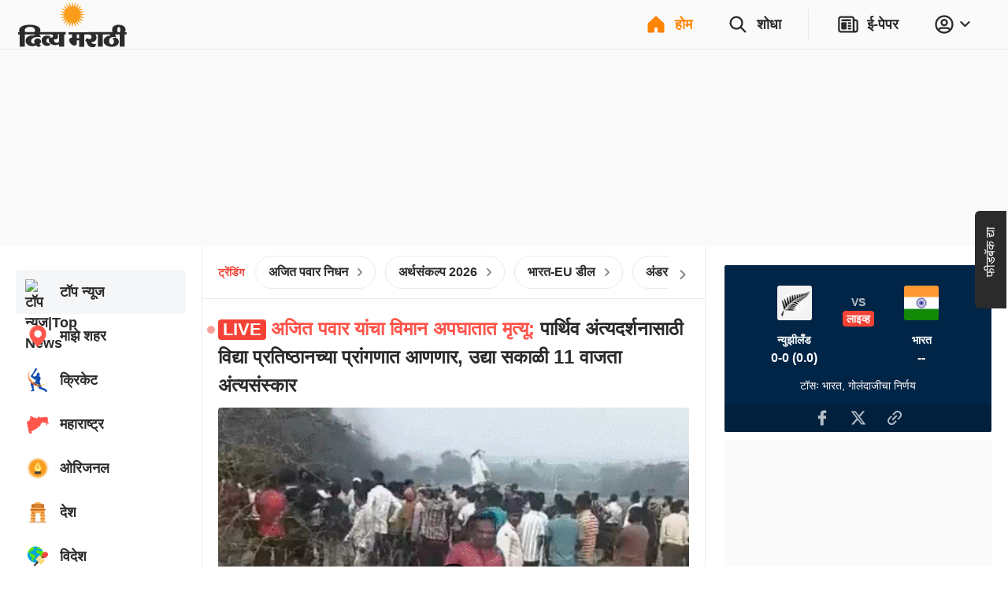

--- FILE ---
content_type: text/html; charset=utf-8
request_url: https://divyamarathi.bhaskar.com/?db_metadata=%7B%22link%22%3A%7B%22uri%22%3A%22bhaskar%3A%2F%2Fnews%2Fdetail%2F%22%2C%22data%22%3A%7B%22storyId%22%3A%2210784273%22%2C%22title%22%3A%22%EF%BF%BD%EF%BF%BD%EF%BF%BD%EF%BF%BD%EF%BF%BD%EF%BF%BD%EF%BF%BD%EF%BF%BD%EF%BF%BD%EF%BF%BD%EF%BF%BD%EF%BF%BD%20%EF%BF%BD%EF%BF%BD%EF%BF%BD%EF%BF%BD%EF%BF%BD%EF%BF%BD%EF%BF%BD%EF%BF%BD%EF%BF%BD%EF%BF%BD%EF%BF%BD%EF%BF%BD%EF%BF%BD%EF%BF%BD%EF%BF%BD%EF%BF%BD%EF%BF%BD%EF%BF%BD%EF%BF%BD%EF%BF%BD%EF%BF%BD%EF%BF%BD%EF%BF%BD%EF%BF%BD%EF%BF%BD%EF%BF%BD%EF%BF%BD%EF%BF%BD%EF%BF%BD%EF%BF%BD%20%EF%BF%BD%EF%BF%BD%EF%BF%BD%EF%BF%BD%EF%BF%BD%EF%BF%BD%EF%BF%BD%EF%BF%BD%EF%BF%BD%EF%BF%BD%EF%BF%BD%EF%BF%BD%EF%BF%BD%EF%BF%BD%EF%BF%BD%20%EF%BF%BD%EF%BF%BD%EF%BF%BD%EF%BF%BD%EF%BF%BD%EF%BF%BD%EF%BF%BD%EF%BF%BD%EF%BF%BD%EF%BF%BD%EF%BF%BD%EF%BF%BD%EF%BF%BD%EF%BF%BD%EF%BF%BD%EF%BF%BD%EF%BF%BD%EF%BF%BD%20%EF%BF%BD%EF%BF%BD%EF%BF%BD%EF%BF%BD%EF%BF%BD%EF%BF%BD%EF%BF%BD%EF%BF%BD%EF%BF%BD%EF%BF%BD%EF%BF%BD%EF%BF%BD%EF%BF%BD%EF%BF%BD%EF%BF%BD%EF%BF%BD%EF%BF%BD%EF%BF%BD%20%EF%BF%BD%EF%BF%BD%EF%BF%BD%EF%BF%BD%EF%BF%BD%EF%BF%BD%EF%BF%BD%EF%BF%BD%EF%BF%BD%EF%BF%BD%EF%BF%BD%EF%BF%BD%EF%BF%BD%EF%BF%BD%EF%BF%BD%EF%BF%BD%EF%BF%BD%EF%BF%BD-%EF%BF%BD%EF%BF%BD%EF%BF%BD%EF%BF%BD%EF%BF%BD%EF%BF%BD%EF%BF%BD%EF%BF%BD%EF%BF%BD%EF%BF%BD%EF%BF%BD%EF%BF%BD%EF%BF%BD%EF%BF%BD%EF%BF%BD%20%EF%BF%BD%EF%BF%BD%EF%BF%BD%EF%BF%BD%EF%BF%BD%EF%BF%BD%EF%BF%BD%EF%BF%BD%EF%BF%BD%EF%BF%BD%EF%BF%BD%EF%BF%BD%EF%BF%BD%EF%BF%BD%EF%BF%BD%EF%BF%BD%EF%BF%BD%EF%BF%BD%22%2C%22imageURL%22%3A%22https%3A%2F%2Fimages.bhaskarassets.com%2Fweb2images%2F521%2F2020%2F11%2Fdvm_1604320849.png%22%7D%7D%7D&feature=website&channel=install_hooks&campaign=Epaper%20Banner&_branch_match_id=1545048281009240472&utm_source=install_hooks&utm_campaign=Epaper%20Banner&utm_medium=website&_branch_referrer=H4sIAAAAAAAAA%2B1UzWqEMBB%2BGr2tP9HWbUFK3V2h0FOhZxk3sxo0MSTZlb302ZvoIn2BLhYKw%2FxmvpnM4WuNkfo5DCm7XGHDA5Ay6JnowhdaVxwNUDCQe1nhEeLy1njJ6xyfFbuFhNQt6A7UFJRWBI7aGmoRWD%2BliEd2Vju8nyDaDOr6RhegOMq2KcmSpcEw0%2BNS9g6lV1jZ38Mh0V3Hrd9Zz0HWs8n%2Fkr%2FvbFayx5841sKcjEODnx%2FvC3m2juwXip7KOrgxN2iNRgfHgdvSiPXc7Tj8gcRWk8j%2BnZSx8%2BmFV%2FFjlCYk2qZPgRSNG5HtZ%2FFPCOasMLcomhn0jy0IgX3OhDbQ91U7DJ32j8AlsEbkBwkSlT1t4Z4p%2F0vhCZVioqlqNYwaVb5r1cDxG%2FR3Ef2sBgAA
body_size: 80933
content:
<!DOCTYPE html><html lang="mr"><head><meta http-equiv="Content-Type" content="text/html; charset=utf-8"><meta http-equiv="X-UA-Compatible" content="IE=edge"><meta id="Viewport" name="viewport" content="width=device-width,initial-scale=1"><meta name="googlebot" content="noodp, noydir"><meta name="theme-color" content="#FF8400"><meta name="robots" content="max-image-preview:large"><link rel="preconnect" href="https://www.google-analytics.com"><link rel="preconnect" href="https://www.googletagmanager.com"><link rel="preconnect" href="https://images.bhaskarassets.com"><link rel="dns-prefetch" href="https://ib.adnxs.com"><link rel="dns-prefetch" href="https://fastlane.rubiconproject.com"><link rel="dns-prefetch" href="hbopenbid.pubmatic.com"><link rel="dns-prefetch" href="https://securepubads.g.doubleclick.net"><link rel="dns-prefetch" href="https://tpc.googlesyndication.com"><link rel="dns-prefetch" href="https://www.googletagservices.com"><link rel="dns-prefetch" href="https://cdn.ampproject.org"><link rel="dns-prefetch" href="https://ad.doubleclick.net"><link rel="dns-prefetch" href="https://ads.pubmatic.com"><link rel="dns-prefetch" href="https://firebaselogging-pa.googleapis.com"><meta name="twitter:card" content="summary_large_image"><meta property="og:image:width" content="1200"><meta property="og:image:height" content="628"><link rel="shortcut icon" type="image/x-icon" href="/favicon.ico"><meta name="color-scheme" content="dark light"><meta name="twitter:creator" content="@MarathiDivya"><meta name="twitter:site" content="@MarathiDivya"><meta property="fb:app_id" content="301144033259019"><meta property="fb:pages" content="195167917196092"><link rel="canonical" href="https://divyamarathi.bhaskar.com/"><meta property="og:url" content="https://divyamarathi.bhaskar.com/"><meta property="og:type" content="website"><meta property="og:site_name" content="Divya Marathi"><meta name="db:version" content="1.56.9"><script>window.__bhaskarSite = {};
                window.__bhaskarSite.remoteConfig = {"iframes":{"1":{"category":"category-\u002Foperation-sindoor\u002F","navbar":{"navbarTitle":"ऑपरेशन सिंदूर","shouldShow":true,"liveText":"LIVE"},"socialSharing":{"url":"https:\u002F\u002Flink.divyamarathi.com\u002Fdownload","imgURL":"https:\u002F\u002Fimages.bhaskarassets.com\u002Fweb2images\u002Fweb-frontend\u002Fsindoor-img-mr.jpg","message":"ऑपरेशन सिंदूरची सर्वात जलद, सर्वात अचूक आणि सर्वात परिपूर्ण बातमी फक्त दिव्य मराठी ॲपवर. आत्ताच डाउनलोड करा. "},"containerStyles":{"marginTop":"63px","marginBottom":"16px","aspectRatio":"560 \u002F 315"},"shouldDisplayIframe":false,"iframeAttributes":{"width":"100%","height":"100%","src":"https:\u002F\u002Fwww.youtube.com\u002Fembed\u002FQ22mebxZK-M?si=cwWh8etVJaq12mDe","title":"YouTube video player","frameBorder":"0","allow":"accelerometer; autoplay; clipboard-write; encrypted-media; gyroscope; picture-in-picture; web-share","referrerPolicy":"strict-origin-when-cross-origin"}},"2":{"category":"category-\u002Foperation-sindoor\u002F","navbar":{"navbarTitle":"ऑपरेशन सिंदूर","shouldShow":false,"liveText":"LIVE"},"containerStyles":{"marginTop":"0px","marginBottom":"16px","aspectRatio":"560 \u002F 315","overflow":"hidden"},"socialSharing":{"url":"https:\u002F\u002Flink.divyamarathi.com\u002Fdownload","imgURL":"https:\u002F\u002Fimages.bhaskarassets.com\u002Fweb2images\u002Fweb-frontend\u002Fsindoor-img-mr.jpg","message":"ऑपरेशन सिंदूरची सर्वात जलद, सर्वात अचूक आणि सर्वात परिपूर्ण बातमी फक्त दिव्य मराठी ॲपवर. आत्ताच डाउनलोड करा. "},"shouldDisplayIframe":false,"iframeAttributes":{"width":"100%","height":"100%","src":"https:\u002F\u002Fwww.youtube.com\u002Fembed\u002FQ22mebxZK-M?si=cwWh8etVJaq12mDe","title":"YouTube video player","frameBorder":"0","allow":"accelerometer; autoplay; clipboard-write; encrypted-media; gyroscope; picture-in-picture; web-share","referrerPolicy":"strict-origin-when-cross-origin"}}},"common":{"enableSEOFooter":true,"enableSEOFooterAPI":true},"server":{"logLevel":"error","sentry":{"displayProbability":1,"widgetsDisplayProbability":0.1,"performanceTracingEnabled":false,"tracesSampleRate":0.2},"supportsInlineScripts":false,"edFair":{"coursesRowStartNumber":4,"coursesRowEndNumber":19,"instituteRow":2,"instituteStartColumn":2,"instituteEndColumn":2}},"ads":{"cmsConfig":{"categoryListing":{"btf2":false,"btf3":false,"btf4":false,"btf5":false},"categoryListingAmp":{"btf2":false,"btf3":false,"btf4":false,"btf5":false},"storyDetail":{"btf2":false,"btf3":false,"btf4":false,"btf5":false},"storyDetailAmp":{"btf2":false,"btf3":false,"btf4":false,"btf5":false}},"_nativeListingAd":{"index":4,"url":"\u002Fbusiness\u002Fnews\u002Ffeature-article-chandigarh-university-is-a-pioneer-in-promoting-research-and-innovation-129920717.html"}},"product":{"appInstallBannerEpaperImg":"https:\u002F\u002Fimages.bhaskarassets.com\u002Fweb2images\u002Fweb-frontend\u002Fupelectio-top-mr.jpeg","appInstallPopupImg":"https:\u002F\u002Fimages.bhaskarassets.com\u002Fweb2images\u002Fweb-frontend\u002Fupelectio-bottom-mr.jpeg","invite":{"shareText":" \n\nया लिंकमधून अ‍ॅप इंस्टॉल करा आणि 500 रुपये जिंकण्याची संधी मिळवा. आताच जॉइन करा \n$$REFERRAL_LINK$$","shareImageUrl":""}},"ipl":{"calendarFileId":"calendar_new","folderPath":"cricket\u002Fmarathi\u002F","seriesId":"13227","seriesName":"India vs New Zealand, 2026","standingFileId":"standing_13227_","isMobileIPLWidgetEnabled":true,"s3StandingsFilePath":"cricket\u002Fmarathi\u002Fstanding_13227_mr.json","cricketDirectory":"\u002Fsports\u002Fcricket\u002F","socialShareImageUrl":"https:\u002F\u002Fimages.bhaskarassets.com\u002Fthumb\u002F400x0\u002Fweb2images\u002Fweb-frontend\u002Find-vs-nz-mr.png","matchType":"odi","canShowPointsTable":false,"pointTablePageDeeplink":"https:\u002F\u002Flink.divyamarathi.com\u002FMxNIapDawWb","schedulePageDeeplink":"https:\u002F\u002Flink.divyamarathi.com\u002Fg7TyHQNhJZb","matchShareUrls":{"kpmi06012025260874":"https:\u002F\u002Fdainik.bhaskar.com\u002FM73NLpzLPTb","ahmmi05302025260873":"https:\u002F\u002Fdainik.bhaskar.com\u002FdQLireslJTb","bckp06032025260875":"https:\u002F\u002Fdainik.bhaskar.com\u002FqSF9p68VRTb","innz01212026264002":"https:\u002F\u002Flink.divyamarathi.com\u002F33VjVJR82Zb","innz01232026264003":"https:\u002F\u002Flink.divyamarathi.com\u002FwWljXJR82Zb","innz01252026264004":"https:\u002F\u002Flink.divyamarathi.com\u002FStGDhLR82Zb","innz01282026264005":"https:\u002F\u002Flink.divyamarathi.com\u002FnT2SVJR82Zb","innz01312026264006":"https:\u002F\u002Flink.divyamarathi.com\u002FuZ4iXJR82Zb"}},"budgets":{"canShowWidget":false,"canShowLive":false,"title":"","iframeUrl":""},"adsLogoFlip":{"canShowLogoFlip":true},"coronaTracker":{"bannerImageUrl":"https:\u002F\u002Fimages.bhaskarassets.com\u002Fweb2images\u002Fweb-frontend\u002Fcorona-vaccine-tracker-mr.png"},"gujaratElections":{"canShowWidget":true},"tokyoOlympic":{"canShowWidget":true},"elections":{"sponsors":[],"map":{"tabs":[{"mapType":"result","title":"2024","isLive":false},{"mapType":"pre-election","title":"2019 चा निकाल","isLive":false}],"refreshDuration":10000,"educationVideoUrl":{"Rajasthan":"https:\u002F\u002Fvideos.bhaskarassets.com\u002F2023\u002F12\u002F03\u002Fmap-promo-resultraj-new_1701570986\u002Fmp4\u002Fv360.mp4","MadhyaPradesh":"https:\u002F\u002Fvideos.bhaskarassets.com\u002F2023\u002F12\u002F03\u002Fmap-promo-resultmp-neww_1701572353\u002Fmp4\u002Fv360.mp4","Chhattisgarh":"https:\u002F\u002Fvideos.bhaskarassets.com\u002F2023\u002F12\u002F03\u002Fmap-promo-resultcg-neww-1_1701573213\u002Fmp4\u002Fv360.mp4"},"coverImageUrl":{"Rajasthan":"https:\u002F\u002Fimages.bhaskarassets.com\u002Fthumb\u002F300x0\u002Fweb2images\u002Fweb-frontend\u002Fvideo_thumbnail_mr.png","MadhyaPradesh":"https:\u002F\u002Fimages.bhaskarassets.com\u002Fthumb\u002F300x0\u002Fweb2images\u002Fweb-frontend\u002Fvideo_thumbnail_mr.png","Chhattisgarh":"https:\u002F\u002Fimages.bhaskarassets.com\u002Fthumb\u002F300x0\u002Fweb2images\u002Fweb-frontend\u002Fvideo_thumbnail_mr.png"},"canShowTabs":false},"november2024ElectionsMap":{"tabs":[{"mapType":"result","title":"2024","isLive":true},{"mapType":"pre-election","title":"2019 चा निकाल","isLive":false}]},"november2025ElectionsMap":{"tabs":[{"mapType":"result","title":"2025","isLive":true},{"mapType":"pre-election","title":"2020 चा निकाल","isLive":false}]},"january2025ElectionsMap":{"tabs":[{"mapType":"result","title":"2025","isLive":false},{"mapType":"pre-election","title":"2020 चा निकाल","isLive":false}]},"stateElectionMap2024":{"tabs":[{"mapType":"result","title":"2024","isLive":false},{"mapType":"pre-election","title":"2019 चा निकाल","isLive":false}]},"common2023":{"vidhansabhaFlags":{"canShowElections":true,"canShowTabs":true,"canShowChart":true,"canShowBanner":true,"canShowBlueBtnCta":true,"canShowCta":false,"apiEndpoint":"\u002Fapi\u002F1.0\u002Fbanners-widgets\u002F5483\u002Fvidhansabha-category\u002Fdata"},"byElectionsFlags":{"canShowElections":true,"canShowTabs":true,"canShowChart":true,"canShowBanner":true,"canShowBlueBtnCta":true,"canShowCta":false,"apiEndpoint":"\u002Fapi\u002F1.0\u002Fbanners-widgets\u002F5483\u002Fbyelection-category\u002Fdata"},"loksabhaFlags":{"canShowElections":false,"canShowTabs":false,"canShowChart":false,"canShowBanner":false,"canShowBlueBtnCta":false,"canShowCta":false,"apiEndpoint":"\u002Fapi\u002F1.0\u002Fbanners-widgets\u002F5483\u002Fdata"},"homeFlags":{"canShowElections":true,"canShowTabs":true,"canShowChart":true,"canShowBanner":true,"canShowBlueBtnCta":true,"canShowCta":true,"apiEndpoint":"\u002Fapi\u002F1.0\u002Fbanners-widgets\u002F5483\u002Fdata","blueBtnCtaText":"अपने राज्य के हर कैंडिडेट का रिजल्ट देखें"},"isResultDay":false,"tallyTableRefreshDuration":10000,"apiEndpoint":"\u002Fapi\u002F1.0\u002Fbanners-widgets\u002F5483\u002Fdata"}},"imageStoryGallery":{"duration":10000},"blog":{"blogAutoRefreshThreshold":30000},"interactive":{"ramMandirMap":{"shareImage":"https:\u002F\u002Fimages.bhaskarassets.com\u002Fthumb\u002F512x0\u002Fweb2images\u002Fweb-frontend\u002Fram-mandir\u002Fmap\u002Fmap-hero-image.jpeg","shareText":"श्रीराम का पूरा जीवन देखिए मैप के जरिए: भगवान राम की जीवन यात्रा, जन्म से विवाह, सीता अपहरण से रावण वध तक सबकुछ","shareURL":"https:\u002F\u002Fdainik-b.test-app.link\u002FiNQl2Pyglyb","overrideTemplate":"श्रीराम का पूरा जीवन देखिए मैप के जरिए: भगवान राम की जीवन यात्रा, जन्म से विवाह, सीता अपहरण से रावण वध तक सबकुछ - https:\u002F\u002Fdainik-b.test-app.link\u002FiNQl2Pyglyb","videoGalleryId":388},"ramMandir3D":{"folderVersion":"v3","selectedPart":"p1","shareImage":"https:\u002F\u002Fimages.bhaskarassets.com\u002Fthumb\u002F512x0\u002Fweb2images\u002Fweb-frontend\u002Fram-mandir\u002Fmap\u002Fmap-hero-image.jpeg","shareText":"अयोध्या के राम मंदिर को अलग-अलग एंगल से देखने के लिए भास्कर लाया है विशेष 3D व्यू।  मंदिर का 3D व्यू देखने के लिए क्लिक करें","shareURL":"https:\u002F\u002Fdainik-b.test-app.link\u002F9yXIEIxkiGb","overrideTemplate":"अयोध्या के राम मंदिर को अलग-अलग एंगल से देखने के लिए भास्कर लाया है विशेष 3D व्यू।  मंदिर का 3D व्यू देखने के लिए क्लिक करें - https:\u002F\u002Fdainik-b.test-app.link\u002F9yXIEIxkiGb"},"mandir":{"data":{"Mahakaleshwar":{"landingImageMobileUrl":"https:\u002F\u002Fimages.bhaskarassets.com\u002Fthumb\u002F2048x0\u002Fweb2images\u002Fweb-frontend\u002Fsawndarson\u002Fmahakal-mobile-new-hi.jpg","landingImageDesktopUrl":"https:\u002F\u002Fimages.bhaskarassets.com\u002Fthumb\u002F2048x0\u002Fweb2images\u002Fweb-frontend\u002Fsawndarson\u002Fmahakal-background-desktop-hi.jpg","startButton":"https:\u002F\u002Fimages.bhaskarassets.com\u002Fthumb\u002F512x0\u002Fweb2images\u002Fweb-frontend\u002Fsawndarson\u002Fmandir-parisar-dekhe-btn-hi.png","directDarshanButton":"https:\u002F\u002Fimages.bhaskarassets.com\u002Fthumb\u002F512x0\u002Fweb2images\u002Fweb-frontend\u002Fsawndarson\u002Fmahakal-abhishek-btn-hi.png","mobileVideo":"https:\u002F\u002Fwww.bhaskar.com\u002F__static__\u002F2.0\u002Fsaavan-mandir\u002Fv2\u002Fmahakal-mobile.mp4","desktopVideo":"https:\u002F\u002Fwww.bhaskar.com\u002F__static__\u002F2.0\u002Fsaavan-mandir\u002Fv2\u002Fmahakal-desktop.mp4","videoSkipTime":48,"overlayTime":51.5,"blockerMessage":"जल, पंचामृत, बिल्व पत्र, प्रसाद और आरती फीचर सिर्फ ऐप पर चल सकते हैं, डाउनलोड कीजिए दैनिक भास्कर ऐप","downloadLink":"https:\u002F\u002Fdainik.bhaskar.com\u002FPQb8T6bFnLb","sharing":{"text":"महाकाल मंदिर के भव्य स्वरूप को देखने के लिए भास्कर लाया है विशेष वर्चुअल दर्शन। महाकाल को जल, पंचामृत, बिल्व पत्र, प्रसाद चढ़ाने और आरती करने के लिए क्लिक करें","url":"https:\u002F\u002Fdainik.bhaskar.com\u002FPQb8T6bFnLb","image":"https:\u002F\u002Fimages.bhaskarassets.com\u002Fthumb\u002F512x0\u002Fweb2images\u002Fweb-frontend\u002Fsawndarson\u002Fmahakal-og-img-hi.png","overrideTemplate":"महाकाल मंदिर के भव्य स्वरूप को देखने के लिए भास्कर लाया है विशेष वर्चुअल दर्शन। महाकाल को जल, पंचामृत, बिल्व पत्र, प्रसाद चढ़ाने और आरती करने के लिए क्लिक करें - https:\u002F\u002Fdainik.bhaskar.com\u002FPQb8T6bFnLb"}},"KashiVishwanath":{"landingImageMobileUrl":"https:\u002F\u002Fimages.bhaskarassets.com\u002Fthumb\u002F2048x0\u002Fweb2images\u002Fweb-frontend\u002Fsawndarson\u002Fkashi-viswanath-mobile-new-hi.jpg","landingImageDesktopUrl":"https:\u002F\u002Fimages.bhaskarassets.com\u002Fthumb\u002F2048x0\u002Fweb2images\u002Fweb-frontend\u002Fsawndarson\u002Fkashi-background-desktop-hi.jpg","startButton":"https:\u002F\u002Fimages.bhaskarassets.com\u002Fthumb\u002F512x0\u002Fweb2images\u002Fweb-frontend\u002Fsawndarson\u002Fmandir-parisar-dekhe-btn-hi.png","directDarshanButton":"https:\u002F\u002Fimages.bhaskarassets.com\u002Fthumb\u002F512x0\u002Fweb2images\u002Fweb-frontend\u002Fsawndarson\u002Fvishwanath-abhishek-btn-hi.png","mobileVideo":"https:\u002F\u002Fwww.bhaskar.com\u002F__static__\u002F2.0\u002Fsaavan-mandir\u002Fkashi-mobile.mp4","desktopVideo":"https:\u002F\u002Fwww.bhaskar.com\u002F__static__\u002F2.0\u002Fsaavan-mandir\u002Fkashi-desktop.mp4","videoSkipTime":52.1,"overlayTime":56,"blockerMessage":"जल, पंचामृत, बिल्व पत्र, प्रसाद और आरती फीचर सिर्फ ऐप पर चल सकते हैं, डाउनलोड कीजिए दैनिक भास्कर ऐप","downloadLink":"https:\u002F\u002Fdainik.bhaskar.com\u002FbFov741EnLb","sharing":{"text":"काशी विश्वनाथ मंदिर के भव्य स्वरूप को देखने के लिए भास्कर लाया है विशेष वर्चुअल दर्शन। भगवान विश्वनाथ को जल, पंचामृत, बिल्व पत्र चढ़ाने और आरती करने के लिए क्लिक करें","url":"https:\u002F\u002Fdainik.bhaskar.com\u002FbFov741EnLb","image":"https:\u002F\u002Fimages.bhaskarassets.com\u002Fthumb\u002F512x0\u002Fweb2images\u002Fweb-frontend\u002Fsawndarson\u002Fkashi-og-img-hi.png","overrideTemplate":"काशी विश्वनाथ मंदिर के भव्य स्वरूप को देखने के लिए भास्कर लाया है विशेष वर्चुअल दर्शन। भगवान विश्वनाथ को जल, पंचामृत, बिल्व पत्र चढ़ाने और आरती करने के लिए क्लिक करें - https:\u002F\u002Fdainik.bhaskar.com\u002FbFov741EnLb"}},"Somnath":{"landingImageMobileUrl":"https:\u002F\u002Fimages.bhaskarassets.com\u002Fthumb\u002F2048x0\u002Fweb2images\u002Fweb-frontend\u002Fsawndarson\u002Fsomnath-background-mobile-mr.jpg","landingImageDesktopUrl":"https:\u002F\u002Fimages.bhaskarassets.com\u002Fthumb\u002F2048x0\u002Fweb2images\u002Fweb-frontend\u002Fsawndarson\u002Fsomnath-background-desktop-mr.jpg","startButton":"https:\u002F\u002Fimages.bhaskarassets.com\u002Fthumb\u002F512x0\u002Fweb2images\u002Fweb-frontend\u002Fsawndarson\u002Fmandir-parisar-dekhe-btn-mr.png","directDarshanButton":"https:\u002F\u002Fimages.bhaskarassets.com\u002Fthumb\u002F512x0\u002Fweb2images\u002Fweb-frontend\u002Fsawndarson\u002Fmahadev-ka-abhishek-kare-btn-mr.png","mobileVideo":"https:\u002F\u002Fwww.bhaskar.com\u002F__static__\u002F2.0\u002Fsaavan-mandir\u002Fsomnath-video-mobile-mr.mp4","desktopVideo":"https:\u002F\u002Fwww.bhaskar.com\u002F__static__\u002F2.0\u002Fsaavan-mandir\u002Fsomnath-video-desktop-mr.mp4","videoSkipTime":63.8,"overlayTime":69.5,"blockerMessage":"जल, पंचामृत, बिल्व पत्र, प्रसाद और आरती फीचर सिर्फ ऐप पर चल सकते हैं, डाउनलोड कीजिए दैनिक भास्कर ऐप","downloadLink":"https:\u002F\u002Fdainik.bhaskar.com\u002FVMUdSJMPxLb","sharing":{"text":"सोमनाथ मंदिर के भव्य स्वरूप को देखने के लिए भास्कर लाया है विशेष वर्चुअल दर्शन। सोमनाथ महादेव को जल, पंचामृत, बिल्व पत्र, प्रसाद चढ़ाने और आरती करने के लिए क्लिक करें","url":"https:\u002F\u002Fdainik.bhaskar.com\u002FVMUdSJMPxLb","image":"https:\u002F\u002Fimages.bhaskarassets.com\u002Fthumb\u002F512x0\u002Fweb2images\u002Fweb-frontend\u002Fsawndarson\u002Fsomnath-mandir-new-og-mr.png","overrideTemplate":"सोमनाथ मंदिर के भव्य स्वरूप को देखने के लिए भास्कर लाया है विशेष वर्चुअल दर्शन। सोमनाथ महादेव को जल, पंचामृत, बिल्व पत्र, प्रसाद चढ़ाने और आरती करने के लिए क्लिक करें - https:\u002F\u002Fdainik.bhaskar.com\u002FVMUdSJMPxLb"}},"GaneshChaturthi":{"landingImageMobileUrl":"https:\u002F\u002Fimages.bhaskarassets.com\u002Fthumb\u002F2048x0\u002Fweb2images\u002Fweb-frontend\u002Fsawndarson\u002Fganesha-mobile-bg-mr.jpg","landingImageDesktopUrl":"https:\u002F\u002Fimages.bhaskarassets.com\u002Fthumb\u002F2048x0\u002Fweb2images\u002Fweb-frontend\u002Fsawndarson\u002Fganesha-desktop-bg-mr.jpg","startButton":"https:\u002F\u002Fimages.bhaskarassets.com\u002Fthumb\u002F512x0\u002Fweb2images\u002Fweb-frontend\u002Fsawndarson\u002Fganesh-mandir-parisar-dekhe-btn-mr.png","directDarshanButton":"https:\u002F\u002Fimages.bhaskarassets.com\u002Fthumb\u002F512x0\u002Fweb2images\u002Fweb-frontend\u002Fsawndarson\u002Fganesh-abhishek-btn-mr.png","mobileVideo":"https:\u002F\u002Fwww.bhaskar.com\u002F__static__\u002F2.0\u002Fsaavan-mandir\u002Fganesh-video-mobile-mr.mp4","desktopVideo":"https:\u002F\u002Fwww.bhaskar.com\u002F__static__\u002F2.0\u002Fsaavan-mandir\u002Fganesh-video-desktop-mr.mp4","videoSkipTime":67.5,"overlayTime":72.5,"blockerMessage":"गणेश प्रसाद आणि आरतीचे फीचर फक्त ॲपवर चालू शकते, डाऊनलोड करा दिव्य मराठी ॲप","downloadLink":"https:\u002F\u002Flink.divyamarathi.com\u002FVPXX4FUyDMb","sharing":{"text":"देशभरातील गणेश मंदिरांच्या भव्य दर्शनासाठी दिव्य मराठीने आणले आहे खास व्हर्च्युअल दर्शन. गणपती बाप्पाला प्रसाद आणि आरतीसाठी क्लिक करा.","url":"https:\u002F\u002Flink.divyamarathi.com\u002F5fGm1WwyDMb","image":"https:\u002F\u002Fimages.bhaskarassets.com\u002Fthumb\u002F512x0\u002Fweb2images\u002Fweb-frontend\u002Fsawndarson\u002Fganesha-mandir-og-gu.png","overrideTemplate":"देशभरातील गणेश मंदिरांच्या भव्य दर्शनासाठी दिव्य मराठीने आणले आहे खास व्हर्च्युअल दर्शन. गणपती बाप्पाला प्रसाद आणि आरतीसाठी क्लिक करा. - https:\u002F\u002Flink.divyamarathi.com\u002F5fGm1WwyDMb"}},"NavratriDayOneShailputri":{"landingImageMobileUrl":"https:\u002F\u002Fimages.bhaskarassets.com\u002Fthumb\u002F2048x0\u002Fweb2images\u002Fweb-frontend\u002Fnavratri\u002Fnavratri-day-one-shailputri-mobile-bg-gu.jpg","landingImageDesktopUrl":"https:\u002F\u002Fimages.bhaskarassets.com\u002Fthumb\u002F2048x0\u002Fweb2images\u002Fweb-frontend\u002Fnavratri\u002Fnavratri-day-one-shailputri-desktop-bg-gu.jpg","startButton":"https:\u002F\u002Fimages.bhaskarassets.com\u002Fthumb\u002F512x0\u002Fweb2images\u002Fweb-frontend\u002Fnavratri\u002Fvideo-btn-day-one-gu.png","directDarshanButton":"https:\u002F\u002Fimages.bhaskarassets.com\u002Fthumb\u002F512x0\u002Fweb2images\u002Fweb-frontend\u002Fnavratri\u002Fnavratri-arti-btn-gu.png","mobileVideo":"https:\u002F\u002Fwww.bhaskar.com\u002F__static__\u002F2.0\u002Fnavratri\u002Fnavratri-day-one-shailputri-video-mobile.mp4","desktopVideo":"https:\u002F\u002Fwww.bhaskar.com\u002F__static__\u002F2.0\u002Fnavratri\u002Fnavratri-day-one-shailputri-video-desktop.mp4","videoSkipTime":55,"overlayTime":62,"blockerMessage":"પ્રસાદ અને આરતી ફીચર માત્ર એપ પર જ ચાલી શકે છે, ડાઉનલોડ કરો દિવ્ય ભાસ્કર એપ","downloadLink":"https:\u002F\u002Fstaging-link2.divyabhaskar.com\u002FDc3qEzXt7Mb","sharing":{"text":"નવરાત્રિમાં દિવ્ય ભાસ્કર એપ પર કરો માતાજીનાં નવેનવ સ્વરૂપનાં વર્ચ્યુઅલ દર્શન. રોજેરોજ માતાજીને આરતી કરવા-પ્રસાદ ધરાવવા માટે ક્લિક કરો","url":"https:\u002F\u002Fstaging-link2.divyabhaskar.com\u002FuKpTv8ns7Mb","image":"https:\u002F\u002Fimages.bhaskarassets.com\u002Fthumb\u002F512x0\u002Fweb2images\u002Fweb-frontend\u002Fnavratri\u002Fnavratri-day-one-shailputri-og-gu.png","overrideTemplate":"નવરાત્રિમાં દિવ્ય ભાસ્કર એપ પર કરો માતાજીનાં નવેનવ સ્વરૂપનાં વર્ચ્યુઅલ દર્શન. રોજેરોજ માતાજીને આરતી કરવા-પ્રસાદ ધરાવવા માટે ક્લિક કરો - https:\u002F\u002Fstaging-link2.divyabhaskar.com\u002FuKpTv8ns7Mb"}},"NavratriDayTwoBrahmacharini":{"landingImageMobileUrl":"https:\u002F\u002Fimages.bhaskarassets.com\u002Fthumb\u002F2048x0\u002Fweb2images\u002Fweb-frontend\u002Fnavratri\u002Fnavratri-day-two-brahmacharini-mobile-bg-gu.jpg","landingImageDesktopUrl":"https:\u002F\u002Fimages.bhaskarassets.com\u002Fthumb\u002F2048x0\u002Fweb2images\u002Fweb-frontend\u002Fnavratri\u002Fnavratri-day-two-brahmacharini-desktop-bg-gu.jpg","startButton":"https:\u002F\u002Fimages.bhaskarassets.com\u002Fthumb\u002F512x0\u002Fweb2images\u002Fweb-frontend\u002Fnavratri\u002Fvideo-btn-day-two-gu.png","directDarshanButton":"https:\u002F\u002Fimages.bhaskarassets.com\u002Fthumb\u002F512x0\u002Fweb2images\u002Fweb-frontend\u002Fnavratri\u002Fnavratri-arti-btn-gu.png","mobileVideo":"https:\u002F\u002Fwww.bhaskar.com\u002F__static__\u002F2.0\u002Fnavratri\u002Fnavratri-day-two-brahmacharini-video-mobile.mp4","desktopVideo":"https:\u002F\u002Fwww.bhaskar.com\u002F__static__\u002F2.0\u002Fnavratri\u002Fnavratri-day-two-brahmacharini-video-desktop.mp4","videoSkipTime":52,"overlayTime":62,"blockerMessage":"પ્રસાદ અને આરતી ફીચર માત્ર એપ પર જ ચાલી શકે છે, ડાઉનલોડ કરો દિવ્ય ભાસ્કર એપ","downloadLink":"https:\u002F\u002Fstaging-link2.divyabhaskar.com\u002FHxuY0cPg8Mb","sharing":{"text":"નવરાત્રિમાં દિવ્ય ભાસ્કર એપ પર કરો માતાજીનાં નવેનવ સ્વરૂપનાં વર્ચ્યુઅલ દર્શન. રોજેરોજ માતાજીને આરતી કરવા-પ્રસાદ ધરાવવા માટે ક્લિક કરો","url":"https:\u002F\u002Fstaging-link2.divyabhaskar.com\u002FVMMyC9ud8Mb","image":"https:\u002F\u002Fimages.bhaskarassets.com\u002Fthumb\u002F512x0\u002Fweb2images\u002Fweb-frontend\u002Fnavratri\u002Fnavratri-day-two-brahmacharini-og-gu.png","overrideTemplate":"નવરાત્રિમાં દિવ્ય ભાસ્કર એપ પર કરો માતાજીનાં નવેનવ સ્વરૂપનાં વર્ચ્યુઅલ દર્શન. રોજેરોજ માતાજીને આરતી કરવા-પ્રસાદ ધરાવવા માટે ક્લિક કરો - https:\u002F\u002Fstaging-link2.divyabhaskar.com\u002FVMMyC9ud8Mb"}},"NavratriDayThreeChandraghanta":{"landingImageMobileUrl":"https:\u002F\u002Fimages.bhaskarassets.com\u002Fthumb\u002F2048x0\u002Fweb2images\u002Fweb-frontend\u002Fnavratri\u002Fnavratri-day-three-chandraghanta-mobile-bg-gu.jpg","landingImageDesktopUrl":"https:\u002F\u002Fimages.bhaskarassets.com\u002Fthumb\u002F2048x0\u002Fweb2images\u002Fweb-frontend\u002Fnavratri\u002Fnavratri-day-three-chandraghanta-desktop-bg-gu.jpg","startButton":"https:\u002F\u002Fimages.bhaskarassets.com\u002Fthumb\u002F512x0\u002Fweb2images\u002Fweb-frontend\u002Fnavratri\u002Fvideo-btn-day-three-gu.png","directDarshanButton":"https:\u002F\u002Fimages.bhaskarassets.com\u002Fthumb\u002F512x0\u002Fweb2images\u002Fweb-frontend\u002Fnavratri\u002Fnavratri-arti-btn-gu.png","mobileVideo":"https:\u002F\u002Fwww.bhaskar.com\u002F__static__\u002F2.0\u002Fnavratri\u002Fnavratri-day-three-chandraghanta-video-mobile.mp4","desktopVideo":"https:\u002F\u002Fwww.bhaskar.com\u002F__static__\u002F2.0\u002Fnavratri\u002Fnavratri-day-three-chandraghanta-video-desktop.mp4","videoSkipTime":51,"overlayTime":59,"blockerMessage":"પ્રસાદ અને આરતી ફીચર માત્ર એપ પર જ ચાલી શકે છે, ડાઉનલોડ કરો દિવ્ય ભાસ્કર એપ","downloadLink":"https:\u002F\u002Fstaging-link2.divyabhaskar.com\u002Ffw5tOk9g8Mb","sharing":{"text":"નવરાત્રિમાં દિવ્ય ભાસ્કર એપ પર કરો માતાજીનાં નવેનવ સ્વરૂપનાં વર્ચ્યુઅલ દર્શન. રોજેરોજ માતાજીને આરતી કરવા-પ્રસાદ ધરાવવા માટે ક્લિક કરો","url":"https:\u002F\u002Fstaging-link2.divyabhaskar.com\u002FrNzbaPhh8Mb","image":"https:\u002F\u002Fimages.bhaskarassets.com\u002Fthumb\u002F512x0\u002Fweb2images\u002Fweb-frontend\u002Fnavratri\u002Fnavratri-day-three-chandraghanta-og-gu.png","overrideTemplate":"નવરાત્રિમાં દિવ્ય ભાસ્કર એપ પર કરો માતાજીનાં નવેનવ સ્વરૂપનાં વર્ચ્યુઅલ દર્શન. રોજેરોજ માતાજીને આરતી કરવા-પ્રસાદ ધરાવવા માટે ક્લિક કરો - https:\u002F\u002Fstaging-link2.divyabhaskar.com\u002FrNzbaPhh8Mb"}},"NavratriDayFourKushmanda":{"landingImageMobileUrl":"https:\u002F\u002Fimages.bhaskarassets.com\u002Fthumb\u002F2048x0\u002Fweb2images\u002Fweb-frontend\u002Fnavratri\u002Fnavratri-day-four-Kushmanda-mobile-bg-gu.jpg","landingImageDesktopUrl":"https:\u002F\u002Fimages.bhaskarassets.com\u002Fthumb\u002F2048x0\u002Fweb2images\u002Fweb-frontend\u002Fnavratri\u002Fnavratri-day-four-Kushmanda-desktop-bg-gu.jpg","startButton":"https:\u002F\u002Fimages.bhaskarassets.com\u002Fthumb\u002F512x0\u002Fweb2images\u002Fweb-frontend\u002Fnavratri\u002Fvideo-btn-day-four-gu.png","directDarshanButton":"https:\u002F\u002Fimages.bhaskarassets.com\u002Fthumb\u002F512x0\u002Fweb2images\u002Fweb-frontend\u002Fnavratri\u002Fnavratri-arti-btn-gu.png","mobileVideo":"https:\u002F\u002Fwww.bhaskar.com\u002F__static__\u002F2.0\u002Fnavratri\u002Fnavratri-day-four-Kushmanda-video-mobile-gu.mp4","desktopVideo":"https:\u002F\u002Fwww.bhaskar.com\u002F__static__\u002F2.0\u002Fnavratri\u002Fnavratri-day-four-Kushmanda-video-desktop-gu.mp4","videoSkipTime":55,"overlayTime":62,"blockerMessage":"પ્રસાદ અને આરતી ફીચર માત્ર એપ પર જ ચાલી શકે છે, ડાઉનલોડ કરો દિવ્ય ભાસ્કર એપ","downloadLink":"https:\u002F\u002Fstaging-link2.divyabhaskar.com\u002FI5nL5gfheNb","sharing":{"text":"નવરાત્રિમાં દિવ્ય ભાસ્કર એપ પર કરો માતાજીનાં નવેનવ સ્વરૂપનાં વર્ચ્યુઅલ દર્શન. રોજેરોજ માતાજીને આરતી કરવા-પ્રસાદ ધરાવવા માટે ક્લિક કરો","url":"https:\u002F\u002Fstaging-link2.divyabhaskar.com\u002FHdRWk8bheNb","image":"https:\u002F\u002Fimages.bhaskarassets.com\u002Fthumb\u002F512x0\u002Fweb2images\u002Fweb-frontend\u002Fnavratri\u002Fnavratri-day-four-Kushmanda-og-gu.png","overrideTemplate":"નવરાત્રિમાં દિવ્ય ભાસ્કર એપ પર કરો માતાજીનાં નવેનવ સ્વરૂપનાં વર્ચ્યુઅલ દર્શન. રોજેરોજ માતાજીને આરતી કરવા-પ્રસાદ ધરાવવા માટે ક્લિક કરો - https:\u002F\u002Fstaging-link2.divyabhaskar.com\u002FHdRWk8bheNb"}},"NavratriDayFiveSkandamata":{"landingImageMobileUrl":"https:\u002F\u002Fimages.bhaskarassets.com\u002Fthumb\u002F2048x0\u002Fweb2images\u002Fweb-frontend\u002Fnavratri\u002Fnavratri-day-five-Skandamata-mobile-bg-gu.jpg","landingImageDesktopUrl":"https:\u002F\u002Fimages.bhaskarassets.com\u002Fthumb\u002F2048x0\u002Fweb2images\u002Fweb-frontend\u002Fnavratri\u002Fnavratri-day-five-Skandamata-desktop-bg-gu.jpg","startButton":"https:\u002F\u002Fimages.bhaskarassets.com\u002Fthumb\u002F512x0\u002Fweb2images\u002Fweb-frontend\u002Fnavratri\u002Fvideo-btn-day-five-gu.png","directDarshanButton":"https:\u002F\u002Fimages.bhaskarassets.com\u002Fthumb\u002F512x0\u002Fweb2images\u002Fweb-frontend\u002Fnavratri\u002Fnavratri-arti-btn-gu.png","mobileVideo":"https:\u002F\u002Fwww.bhaskar.com\u002F__static__\u002F2.0\u002Fnavratri\u002Fnavratri-day-five-Skandamata-video-mobile-gu.mp4","desktopVideo":"https:\u002F\u002Fwww.bhaskar.com\u002F__static__\u002F2.0\u002Fnavratri\u002Fnavratri-day-five-Skandamata-video-desktop-gu.mp4","videoSkipTime":51,"overlayTime":60,"blockerMessage":"પ્રસાદ અને આરતી ફીચર માત્ર એપ પર જ ચાલી શકે છે, ડાઉનલોડ કરો દિવ્ય ભાસ્કર એપ","downloadLink":"https:\u002F\u002Fstaging-link2.divyabhaskar.com\u002FarvJLAoheNb","sharing":{"text":"નવરાત્રિમાં દિવ્ય ભાસ્કર એપ પર કરો માતાજીનાં નવેનવ સ્વરૂપનાં વર્ચ્યુઅલ દર્શન. રોજેરોજ માતાજીને આરતી કરવા-પ્રસાદ ધરાવવા માટે ક્લિક કરો","url":"https:\u002F\u002Fstaging-link2.divyabhaskar.com\u002FdvZ9rllheNb","image":"https:\u002F\u002Fimages.bhaskarassets.com\u002Fthumb\u002F512x0\u002Fweb2images\u002Fweb-frontend\u002Fnavratri\u002Fnavratri-day-five-Skandamata-og-gu.png","overrideTemplate":"નવરાત્રિમાં દિવ્ય ભાસ્કર એપ પર કરો માતાજીનાં નવેનવ સ્વરૂપનાં વર્ચ્યુઅલ દર્શન. રોજેરોજ માતાજીને આરતી કરવા-પ્રસાદ ધરાવવા માટે ક્લિક કરો - https:\u002F\u002Fstaging-link2.divyabhaskar.com\u002FdvZ9rllheNb"}},"NavratriDaySixKatyayani":{"landingImageMobileUrl":"https:\u002F\u002Fimages.bhaskarassets.com\u002Fthumb\u002F2048x0\u002Fweb2images\u002Fweb-frontend\u002Fnavratri\u002Fnavratri-day-six-Katyayani-mobile-bg-gu.jpg","landingImageDesktopUrl":"https:\u002F\u002Fimages.bhaskarassets.com\u002Fthumb\u002F2048x0\u002Fweb2images\u002Fweb-frontend\u002Fnavratri\u002Fnavratri-day-six-Katyayani-desktop-bg-gu.jpg","startButton":"https:\u002F\u002Fimages.bhaskarassets.com\u002Fthumb\u002F512x0\u002Fweb2images\u002Fweb-frontend\u002Fnavratri\u002Fvideo-btn-day-six-gu.png","directDarshanButton":"https:\u002F\u002Fimages.bhaskarassets.com\u002Fthumb\u002F512x0\u002Fweb2images\u002Fweb-frontend\u002Fnavratri\u002Fnavratri-arti-btn-gu.png","mobileVideo":"https:\u002F\u002Fwww.bhaskar.com\u002F__static__\u002F2.0\u002Fnavratri\u002Fnavratri-day-six-Katyayani-video-mobile-gu.mp4","desktopVideo":"https:\u002F\u002Fwww.bhaskar.com\u002F__static__\u002F2.0\u002Fnavratri\u002Fnavratri-day-six-Katyayani-video-desktop-gu.mp4","videoSkipTime":49,"overlayTime":58,"blockerMessage":"પ્રસાદ અને આરતી ફીચર માત્ર એપ પર જ ચાલી શકે છે, ડાઉનલોડ કરો દિવ્ય ભાસ્કર એપ","downloadLink":"https:\u002F\u002Fstaging-link2.divyabhaskar.com\u002F4VfIgjzheNb","sharing":{"text":"નવરાત્રિમાં દિવ્ય ભાસ્કર એપ પર કરો માતાજીનાં નવેનવ સ્વરૂપનાં વર્ચ્યુઅલ દર્શન. રોજેરોજ માતાજીને આરતી કરવા-પ્રસાદ ધરાવવા માટે ક્લિક કરો","url":"https:\u002F\u002Fstaging-link2.divyabhaskar.com\u002FwVgvj2vheNb","image":"https:\u002F\u002Fimages.bhaskarassets.com\u002Fthumb\u002F512x0\u002Fweb2images\u002Fweb-frontend\u002Fnavratri\u002Fnavratri-day-six-Katyayani-og-gu.png","overrideTemplate":"નવરાત્રિમાં દિવ્ય ભાસ્કર એપ પર કરો માતાજીનાં નવેનવ સ્વરૂપનાં વર્ચ્યુઅલ દર્શન. રોજેરોજ માતાજીને આરતી કરવા-પ્રસાદ ધરાવવા માટે ક્લિક કરો - https:\u002F\u002Fstaging-link2.divyabhaskar.com\u002FwVgvj2vheNb"}},"NavratriDaySevenKalratri":{"landingImageMobileUrl":"https:\u002F\u002Fimages.bhaskarassets.com\u002Fthumb\u002F2048x0\u002Fweb2images\u002Fweb-frontend\u002Fnavratri\u002Fnavratri-day-sevon-Kalratri-mobile-bg-gu.jpg","landingImageDesktopUrl":"https:\u002F\u002Fimages.bhaskarassets.com\u002Fthumb\u002F2048x0\u002Fweb2images\u002Fweb-frontend\u002Fnavratri\u002Fnavratri-day-sevon-Kalratri-desktop-bg-gu.jpg","startButton":"https:\u002F\u002Fimages.bhaskarassets.com\u002Fthumb\u002F512x0\u002Fweb2images\u002Fweb-frontend\u002Fnavratri\u002Fvideo-btn-day-sevon-gu.png","directDarshanButton":"https:\u002F\u002Fimages.bhaskarassets.com\u002Fthumb\u002F512x0\u002Fweb2images\u002Fweb-frontend\u002Fnavratri\u002Fnavratri-arti-btn-gu.png","mobileVideo":"https:\u002F\u002Fwww.bhaskar.com\u002F__static__\u002F2.0\u002Fnavratri\u002Fnavratri-day-sevon-kalratri-video-mobile.mp4","desktopVideo":"https:\u002F\u002Fwww.bhaskar.com\u002F__static__\u002F2.0\u002Fnavratri\u002Fnavratri-day-sevon-kalratri-video-desktop.mp4","videoSkipTime":50,"overlayTime":58,"blockerMessage":"પ્રસાદ અને આરતી ફીચર માત્ર એપ પર જ ચાલી શકે છે, ડાઉનલોડ કરો દિવ્ય ભાસ્કર એપ","downloadLink":"https:\u002F\u002Fstaging-link2.divyabhaskar.com\u002FLQGQSaSheNb","sharing":{"text":"નવરાત્રિમાં દિવ્ય ભાસ્કર એપ પર કરો માતાજીનાં નવેનવ સ્વરૂપનાં વર્ચ્યુઅલ દર્શન. રોજેરોજ માતાજીને આરતી કરવા-પ્રસાદ ધરાવવા માટે ક્લિક કરો","url":"https:\u002F\u002Fstaging-link2.divyabhaskar.com\u002FSs4zr4LheNb","image":"https:\u002F\u002Fimages.bhaskarassets.com\u002Fthumb\u002F512x0\u002Fweb2images\u002Fweb-frontend\u002Fnavratri\u002Fnavratri-day-sevon-Kalratri-og-gu.png","overrideTemplate":"નવરાત્રિમાં દિવ્ય ભાસ્કર એપ પર કરો માતાજીનાં નવેનવ સ્વરૂપનાં વર્ચ્યુઅલ દર્શન. રોજેરોજ માતાજીને આરતી કરવા-પ્રસાદ ધરાવવા માટે ક્લિક કરો - https:\u002F\u002Fstaging-link2.divyabhaskar.com\u002FSs4zr4LheNb"}},"NavratriDayEightMahagauri":{"landingImageMobileUrl":"https:\u002F\u002Fimages.bhaskarassets.com\u002Fthumb\u002F2048x0\u002Fweb2images\u002Fweb-frontend\u002Fnavratri\u002Fnavratri-day-eight-Mahagauri-mobile-bg-gu.jpg","landingImageDesktopUrl":"https:\u002F\u002Fimages.bhaskarassets.com\u002Fthumb\u002F2048x0\u002Fweb2images\u002Fweb-frontend\u002Fnavratri\u002Fnavratri-day-eight-Mahagauri-desktop-bg-gu.jpg","startButton":"https:\u002F\u002Fimages.bhaskarassets.com\u002Fthumb\u002F512x0\u002Fweb2images\u002Fweb-frontend\u002Fnavratri\u002Fvideo-btn-day-eight-gu.png","directDarshanButton":"https:\u002F\u002Fimages.bhaskarassets.com\u002Fthumb\u002F512x0\u002Fweb2images\u002Fweb-frontend\u002Fnavratri\u002Fnavratri-arti-btn-gu.png","mobileVideo":"https:\u002F\u002Fwww.bhaskar.com\u002F__static__\u002F2.0\u002Fnavratri\u002Fnavratri-day-eight-Mahagauri-video-mobile-gu.mp4","desktopVideo":"https:\u002F\u002Fwww.bhaskar.com\u002F__static__\u002F2.0\u002Fnavratri\u002Fnavratri-day-eight-Mahagauri-video-desktop-gu.mp4","videoSkipTime":50,"overlayTime":58,"blockerMessage":"પ્રસાદ અને આરતી ફીચર માત્ર એપ પર જ ચાલી શકે છે, ડાઉનલોડ કરો દિવ્ય ભાસ્કર એપ","downloadLink":"https:\u002F\u002Fstaging-link2.divyabhaskar.com\u002FLYUsWQ3heNb","sharing":{"text":"નવરાત્રિમાં દિવ્ય ભાસ્કર એપ પર કરો માતાજીનાં નવેનવ સ્વરૂપનાં વર્ચ્યુઅલ દર્શન. રોજેરોજ માતાજીને આરતી કરવા-પ્રસાદ ધરાવવા માટે ક્લિક કરો","url":"https:\u002F\u002Fstaging-link2.divyabhaskar.com\u002FfWoIp3YheNb","image":"https:\u002F\u002Fimages.bhaskarassets.com\u002Fthumb\u002F512x0\u002Fweb2images\u002Fweb-frontend\u002Fnavratri\u002Fnavratri-day-eight-Mahagauri-og-gu.png","overrideTemplate":"નવરાત્રિમાં દિવ્ય ભાસ્કર એપ પર કરો માતાજીનાં નવેનવ સ્વરૂપનાં વર્ચ્યુઅલ દર્શન. રોજેરોજ માતાજીને આરતી કરવા-પ્રસાદ ધરાવવા માટે ક્લિક કરો - https:\u002F\u002Fstaging-link2.divyabhaskar.com\u002FfWoIp3YheNb"}},"NavratriDayNineSiddhidatri":{"landingImageMobileUrl":"https:\u002F\u002Fimages.bhaskarassets.com\u002Fthumb\u002F2048x0\u002Fweb2images\u002Fweb-frontend\u002Fnavratri\u002Fnavratri-day-nine-Siddhidatri-mobile-bg-gu.jpg","landingImageDesktopUrl":"https:\u002F\u002Fimages.bhaskarassets.com\u002Fthumb\u002F2048x0\u002Fweb2images\u002Fweb-frontend\u002Fnavratri\u002Fnavratri-day-nine-Siddhidatri-desktop-bg-gu.jpg","startButton":"https:\u002F\u002Fimages.bhaskarassets.com\u002Fthumb\u002F512x0\u002Fweb2images\u002Fweb-frontend\u002Fnavratri\u002Fvideo-btn-day-nine-gu.png","directDarshanButton":"https:\u002F\u002Fimages.bhaskarassets.com\u002Fthumb\u002F512x0\u002Fweb2images\u002Fweb-frontend\u002Fnavratri\u002Fnavratri-arti-btn-gu.png","mobileVideo":"https:\u002F\u002Fwww.bhaskar.com\u002F__static__\u002F2.0\u002Fnavratri\u002Fnavratri-day-nine-siddhidatri-video-mobile.mp4","desktopVideo":"https:\u002F\u002Fwww.bhaskar.com\u002F__static__\u002F2.0\u002Fnavratri\u002Fnavratri-day-nine-siddhidatri-video-desktop.mp4","videoSkipTime":56,"overlayTime":64,"blockerMessage":"પ્રસાદ અને આરતી ફીચર માત્ર એપ પર જ ચાલી શકે છે, ડાઉનલોડ કરો દિવ્ય ભાસ્કર એપ","downloadLink":"https:\u002F\u002Fstaging-link2.divyabhaskar.com\u002F8L7nlCeieNb","sharing":{"text":"નવરાત્રિમાં દિવ્ય ભાસ્કર એપ પર કરો માતાજીનાં નવેનવ સ્વરૂપનાં વર્ચ્યુઅલ દર્શન. રોજેરોજ માતાજીને આરતી કરવા-પ્રસાદ ધરાવવા માટે ક્લિક કરો","url":"https:\u002F\u002Fstaging-link2.divyabhaskar.com\u002Fl4B3nPaieNb","image":"https:\u002F\u002Fimages.bhaskarassets.com\u002Fthumb\u002F512x0\u002Fweb2images\u002Fweb-frontend\u002Fnavratri\u002Fnavratri-day-nine-Siddhidatri-og-gu.png","overrideTemplate":"નવરાત્રિમાં દિવ્ય ભાસ્કર એપ પર કરો માતાજીનાં નવેનવ સ્વરૂપનાં વર્ચ્યુઅલ દર્શન. રોજેરોજ માતાજીને આરતી કરવા-પ્રસાદ ધરાવવા માટે ક્લિક કરો - https:\u002F\u002Fstaging-link2.divyabhaskar.com\u002Fl4B3nPaieNb"}}}}}};</script><script>const override = (new URL(window.location)).searchParams.get('sentryOverride');
            if (override || Math.floor(Math.random() * 100) <= 1) {
                document.write('<script src="https://js.sentry-cdn.com/9fba686a4fd64ab39b9ce53ec33c54c0.min.js" crossorigin="anonymous">'+ '<' + '/script>');
            }</script><script type="application/ld+json">{"@context":"https://schema.org","@type":"NewsMediaOrganization","name":"दिव्य मराठी","url":"https://divyamarathi.bhaskar.com","logo":{"@type":"ImageObject","url":"https://divyamarathi.bhaskar.com/assets/images/news-article-logo-image.divyamarathi.d16c52af.png","width":600,"height":60},"@id":"https://divyamarathi.bhaskar.com/#publisher","address":{"@type":"PostalAddress","streetAddress":"10 Film City Complex Sector 16 A","addressLocality":"Noida","addressRegion":"India","postalCode":"201301","telephone":"+911203007222"},"sameAs":["https://www.facebook.com/Marathi.Divya/","https://twitter.com/marathidivya?lang=en","https://in.linkedin.com/company/dainik-bhaskar","https://www.youtube.com/channel/UCVZ57OkKPAuRJ_wA_Rt4XFg"]}</script><script type="application/ld+json">{"@context":"https://schema.org","@type":"WebPage","name":"Marathi News, News in marathi, Marathi latest news paper, मराठी बातम्या - Divya Marathi","description":"Marathi news - Read latest news in marathi and top headlines in marathi across India in marathi by Divya Marathi Bhaskar; leading no.1 Marathi News Paper in maharashtra. (मराठी बातम्या).","url":"https://divyamarathi.bhaskar.com","publisher":{"@type":"Organization","name":"दिव्य मराठी","logo":{"@type":"ImageObject","url":"https://divyamarathi.bhaskar.com/assets/images/news-article-logo-image.divyamarathi.d16c52af.png","width":600,"height":60}}}</script><script type="application/ld+json">{"@context":"https://schema.org","@type":"MobileApplication","name":"दिव्य मराठी","aggregateRating":{"@type":"AggregateRating","ratingValue":"4.1","reviewCount":"1700"},"offers":{"@type":"Offer","price":"0","priceCurrency":"INR","Category":"free"},"applicationCategory":"News","operatingSystem":"Android","URL":"https://play.google.com/store/apps/details?id=com.bhaskar.divyamarathi"}</script><script type="application/ld+json">{"@context":"https://schema.org","@type":"SiteNavigationElement","name":["माझे शहर","क्रिकेट","महाराष्ट्र","ओरिजनल","देश","विदेश","मनोरंजन","बिझनेस","जीवन मंत्र","स्पोर्ट्स","टेक-ऑटो","लाइफस्टाइल","ओपिनिअन"],"url":["https://divyamarathi.bhaskar.com/local/","https://divyamarathi.bhaskar.com/sports/cricket/","https://divyamarathi.bhaskar.com/local/maharashtra/","https://divyamarathi.bhaskar.com/dvm-originals/","https://divyamarathi.bhaskar.com/national/","https://divyamarathi.bhaskar.com/international/","https://divyamarathi.bhaskar.com/entertainment/","https://divyamarathi.bhaskar.com/business/","https://divyamarathi.bhaskar.com/jeevan-mantra/","https://divyamarathi.bhaskar.com/sports/","https://divyamarathi.bhaskar.com/tech-auto/","https://divyamarathi.bhaskar.com/lifestyle/","https://divyamarathi.bhaskar.com/opinion/"]}</script><meta name="description" content="Marathi news - Read latest news in marathi and top headlines in marathi across India in marathi by Divya Marathi Bhaskar; leading no.1 Marathi News Paper in maharashtra. (मराठी बातम्या)."><meta itemprop="description" content="Marathi news - Read latest news in marathi and top headlines in marathi across India in marathi by Divya Marathi Bhaskar; leading no.1 Marathi News Paper in maharashtra. (मराठी बातम्या)."><meta name="twitter:description" content="Marathi news - Read latest news in marathi and top headlines in marathi across India in marathi by Divya Marathi Bhaskar; leading no.1 Marathi News Paper in maharashtra. (मराठी बातम्या)."><meta property="og:description" content="Marathi news - Read latest news in marathi and top headlines in marathi across India in marathi by Divya Marathi Bhaskar; leading no.1 Marathi News Paper in maharashtra. (मराठी बातम्या)."><meta name="keywords" content="Marathi news, news in marathi, Marathi news paper, Maharashtra news, Marathi news live, latest Marathi news, Marathi breaking news, latest Marathi news online, daily Marathi news, latest Marathi news live, Marathi news headlines."><meta name="news_keywords" content="Marathi news, news in marathi, Marathi news paper, Maharashtra news, Marathi news live, latest Marathi news, Marathi breaking news, latest Marathi news online, daily Marathi news, latest Marathi news live, Marathi news headlines."><meta property="article:tag" content="Marathi news, news in marathi, Marathi news paper, Maharashtra news, Marathi news live, latest Marathi news, Marathi breaking news, latest Marathi news online, daily Marathi news, latest Marathi news live, Marathi news headlines."><meta property="og:title" content="Marathi News, News in marathi, Marathi latest news paper, मराठी बातम्या - Divya Marathi - Divya Marathi"><meta name="twitter:title" content="Marathi News, News in marathi, Marathi latest news paper, मराठी बातम्या - Divya Marathi - Divya Marathi"><title>Marathi News, News in marathi, Marathi latest news paper, मराठी बातम्या - Divya Marathi - Divya Marathi</title><meta itemprop="name" content="Marathi News, News in marathi, Marathi latest news paper, मराठी बातम्या - Divya Marathi - Divya Marathi"><meta name="Last-Modified" content="बुधवार, 28 जानेवारी 2026 2026-01-28T18:48:18+05:30"><meta property="Last-Modified-Date" content="बुधवार, 28 जानेवारी 2026"><meta property="Last-Modified-Time" content="2026-01-28T18:48:18+05:30"><meta name="twitter:image" content="https://images.bhaskarassets.com/thumb/400x0/web2images/web-frontend/default-og-image-mr.jpg"><meta property="og:image" content="https://images.bhaskarassets.com/thumb/400x0/web2images/web-frontend/default-og-image-mr.jpg"><meta itemprop="image" content="https://images.bhaskarassets.com/thumb/400x0/web2images/web-frontend/default-og-image-mr.jpg"><style data-chunk="main">.f24d01d3{align-items:center;display:flex;flex-direction:column;justify-content:space-between}.aa67dad3{--foreground-color:var(--primary-color);margin-top:30px;width:150px}.fecbea14{margin:50px auto 0;max-width:60%}.a71ede8a{font-size:24px;font-style:normal;font-weight:var(--font-weight-bold);line-height:36px;margin-top:50px;padding:0 30px;text-align:center}.fe16113a{background:#ff8400;border-radius:24px;margin-top:30px}.a078634f{color:#fff;font-family:var(--font-family);font-size:20px;font-style:normal;font-weight:var(--font-weight-bold);line-height:30px;padding:5px 30px;text-align:center}@media only screen and (max-width:768px){.a078634f,.a71ede8a{font-size:16px;line-height:24px}}:root{--accent-color:#ff0;--secondary-color:var(--secondary-common-color);--navbar-height:63px;--text-color--light:var(--text-color);--font-family:LocalFont,-apple-system,BlinkMacSystemFont,Segoe UI,Roboto,Oxygen-Sans,Ubuntu,Cantarell,Helvetica Neue,sans-serif;--font-weight-lighter:300;--font-weight-normal:400;--font-weight-bold:600;--font-weight-bolder:600;--z-index-1:1;--z-index-2:2;--z-index-3:3;--z-index-4:4;--z-index-5:5;--z-index-6:6;--z-index-7:7}[data-website="english.bhaskar.com"]{--font-family:"LocalFontBold",-apple-system,BlinkMacSystemFont,"Segoe UI",Roboto,Oxygen-Sans,Ubuntu,Cantarell,"Helvetica Neue",sans-serif}*{box-sizing:border-box}h1,h2,h3,h4{font-weight:400}h1,h2,h3,h4,li,ul{margin:0;padding:0}li,ul{list-style:0}img{border:0;max-width:100%}a{color:var(--link-color);text-decoration:none}@font-face{font-display:swap;font-family:LocalFont;font-style:normal;font-weight:400;src:url(/assets/fonts/NotoSansDevanagariUI-Regular.0d46ba40.woff2) format("woff2"),url(/assets/fonts/NotoSansDevanagariUI-Regular.db8f262e.woff) format("woff"),url(/assets/fonts/NotoSansDevanagariUI-Regular.7fc47602.ttf) format("truetype")}@font-face{font-display:swap;font-family:LocalFontBold;font-style:normal;font-weight:400;src:url(/assets/fonts/NotoSansDevanagariUI-Regular.0d46ba40.woff2) format("woff2"),url(/assets/fonts/NotoSansDevanagariUI-Regular.db8f262e.woff) format("woff"),url(/assets/fonts/NotoSansDevanagariUI-Regular.7fc47602.ttf) format("truetype")}@font-face{font-display:swap;font-family:LocalFontBold;font-style:normal;font-weight:700;src:url(/assets/fonts/NotoSansDevanagariUI-Regular.0d46ba40.woff2) format("woff2"),url(/assets/fonts/NotoSansDevanagariUI-Regular.db8f262e.woff) format("woff"),url(/assets/fonts/NotoSansDevanagariUI-Regular.7fc47602.ttf) format("truetype")}body{background:var(--background-color-main);color:var(--primary-color);font-family:var(--font-family);font-size:16px;font-weight:400;line-height:20px;transition:background .2s ease-in-out}b,h1,h2,h3,h4,strong{font-weight:700}button{font-family:var(--font-family)}@supports(-webkit-overflow-scrolling:touch){body{letter-spacing:-.7px}}.d286595a{top:-50px}button:focus,input:focus{outline:none}video::-webkit-media-controls-fullscreen-button{display:none}.f1ebf3cc{background:#212223;bottom:0;box-shadow:0 -4px 14px rgba(0,0,0,.4);left:0;position:fixed;width:100%;z-index:var(--z-index-7)}.f1ebf3cc .cd859842{display:flex;justify-content:space-between;margin:0 auto;max-width:1280px;padding:30px}.f1ebf3cc .a8c4de92{color:var(--white-color);display:block;font-size:14px;line-height:24px;margin:10px 0;min-width:70%}.f1ebf3cc .a8c4de92 a{display:inline-block;margin:0 5px}.f1ebf3cc .abb6d840{display:block;margin-top:20px;padding:0 20px;width:30%}.f1ebf3cc .abb6d840 button{background:var(--secondary-common-color);border:none;border-radius:24px;color:var(--white-color);cursor:pointer;display:block;font-size:16px;line-height:24px;padding:12px 76px}@media(max-width:768px){.f1ebf3cc{border-radius:10px 10px 0 0}.f1ebf3cc .cd859842{display:block;padding:10px}.f1ebf3cc .abb6d840,.f1ebf3cc .cd859842{min-width:100%;text-align:center}.f1ebf3cc .abb6d840 button{font-size:18px;line-height:24px;padding:8px 20px;width:100%}}.e38a7804{border-radius:3px;display:flex;flex-direction:column}.e38a7804 figure{background:var(--border-color);flex-grow:1;overflow:hidden;position:relative}:root,:root.a385c08f{--secondary-common-color:#ff8400;--error-color:#f44336;--success-color:#8bc66f;--black-color:#000;--white-color:#fff;--black-white-color:#000;--white-black-color:#fff;--primary-color:#2b2b2b;--secondary-color:grey;--tertiary-color:#bebebe;--border-color:#eaeaea;--header-footer-color:#fafafa;--link-color:#3564c9;--overlay-border-shadow:rgba(0,0,0,.125);--overlay-locked-shadow:hsla(0,0%,100%,0);--background-color-main:#fff;--overlay-background-color:hsla(0,0%,100%,.902);--text-color:grey;--foreground-color:#e4e6eb;--add-background-color:#f4f4f4;--feeds-hover-background-color:#fafafa;--election-tab-text-color:#fff;--section-separator-color:#dadada}@media(prefers-color-scheme:dark){:root{--secondary-common-color:#ff8400;--error-color:#f44336;--success-color:#8bc66f;--black-color:#000;--white-color:#fff;--black-white-color:#fff;--white-black-color:#000;--primary-color:#e4e6eb;--secondary-color:#929496;--tertiary-color:#58595a;--border-color:#353637;--header-footer-color:#242526;--link-color:#6db0ef;--overlay-border-shadow:hsla(0,0%,100%,.125);--overlay-locked-shadow:rgba(24,25,26,0);--background-color-main:#18191a;--overlay-background-color:rgba(0,0,0,.8);--text-color:grey;--foreground-color:#2b2b2b;--add-background-color:#353637;--feeds-hover-background-color:#242526;--election-tab-text-color:#18191a;--section-separator-color:#454647}}.ff968ec5{--secondary-common-color:#ff8400;--error-color:#f44336;--success-color:#8bc66f;--black-color:#000;--white-color:#fff;--black-white-color:#fff;--white-black-color:#000;--primary-color:#e4e6eb;--secondary-color:#929496;--tertiary-color:#58595a;--border-color:#353637;--header-footer-color:#242526;--link-color:#6db0ef;--overlay-border-shadow:hsla(0,0%,100%,.125);--overlay-locked-shadow:rgba(24,25,26,0);--background-color-main:#18191a;--overlay-background-color:rgba(0,0,0,.8);--text-color:grey;--foreground-color:#2b2b2b;--add-background-color:#353637;--feeds-hover-background-color:#242526;--election-tab-text-color:#18191a;--section-separator-color:#454647}.fba199c3 ul{display:block;list-style:none;margin:0;padding:0}.fba199c3 ul li{color:var(--primary-color);display:inline;font-size:12px;line-height:20px;position:relative;text-transform:capitalize}.fba199c3 ul li a{color:var(--text-color);white-space:nowrap}.fba199c3 ul li:not(:last-child):after{color:var(--text-color);content:"/";margin:0 5px}@media only screen and (max-width:768px){.fba199c3{display:none}}.c8097ca9{--foreground-color:var(--text-color);background:var(--header-footer-color);bottom:0;box-shadow:0 1px 3px rgba(0,0,0,.2),0 2px 2px rgba(0,0,0,.12),0 0 2px rgba(0,0,0,.14);display:none;height:56px;left:0;position:fixed;transition:background .2s ease-in-out;width:100%;z-index:var(--z-index-3)}.c8097ca9 ul{display:flex;height:100%;justify-content:space-around;list-style:none;margin:0;padding:0;width:100%}.c8097ca9 ul li{width:33.33%}.c8097ca9 ul li.d81e148e{--foreground-color:var(--secondary-common-color);width:33.33%}.c8097ca9 ul li a{align-items:center;color:var(--foreground-color);display:flex;flex-direction:column;font-size:12px;font-weight:var(--font-weight-bold);height:100%;justify-content:center;line-height:18px;margin:0;padding:0;text-align:center}@media(max-width:768px){.c8097ca9{display:block}}.fc955a5d{-webkit-touch-callout:none;-webkit-tap-highlight-color:rgba(0,0,0,0);-webkit-user-select:none;-moz-user-select:none;-ms-user-select:none;user-select:none}@media only screen and (max-width:768px){.db9a2680{-webkit-touch-callout:none;-webkit-tap-highlight-color:rgba(0,0,0,0);-webkit-user-select:none;-moz-user-select:none;-ms-user-select:none;user-select:none}}*{margin:0;padding:0}.f0e619a2{display:flex;margin:0 auto;max-width:1280px;position:relative;width:100%}.e307bc9e{padding:20px;position:sticky;width:20%}.ba1e62a6{border-left:1px solid var(--border-color);border-right:1px solid var(--border-color);height:100%;width:50%}.b9cd31db{bottom:20px;padding:24px 21px 24px 24px;position:sticky;width:30%}@media only screen and (max-width:768px){.b9cd31db,.e307bc9e{display:none}.ba1e62a6{border-left:0;border-right:0;height:auto;min-height:inherit;padding-bottom:55px;width:100%}}.c83e41c1{display:block;list-style:none;margin:0;padding:10px 0}.c83e41c1 li{display:flex;height:56px}.c83e41c1 li a{align-items:center;border-radius:4px;color:var(--primary-color);display:flex;font-size:18px;font-weight:var(--font-weight-bold);line-height:26px;padding:12px 15px;width:100%}.c83e41c1 li a .a5868684{-webkit-line-clamp:2;-webkit-box-orient:vertical;display:-webkit-box;margin-right:5px;max-width:100%;overflow:hidden;text-overflow:ellipsis}.c83e41c1 li a .d213906b{border-radius:14px;display:inline-flex;font-size:10px;font-style:normal;font-weight:600;line-height:normal;margin-left:auto;margin-right:5px;padding:2px 4px}.c83e41c1 li.b5af8d26 a{background:rgba(126,144,160,.08);font-weight:var(--font-weight-bold)}.c83e41c1 li a:hover{background:rgba(126,144,160,.08)}.c83e41c1 li img{display:block}.dce102e7{display:block;margin:30px 0;padding:0;text-align:center}.c2d99e98 p,.dce102e7 p{color:var(--text-color);display:block;font-size:12px;font-weight:var(--font-weight-normal);line-height:18px;padding:6px 0;text-align:center}.dce102e7 a{display:block;margin:6px 0}.c2d99e98{display:block;margin:30px 0;padding:0;text-align:center}.c2d99e98 ul{display:flex;justify-content:center;list-style:none}.c2d99e98 ul li{display:block;margin:0 8px}.c2d99e98 ul li a{background:var(--text-color);border-radius:50%;display:block;height:32px;line-height:32px;margin:0;padding:0;text-align:center;width:32px}.c2d99e98 ul li a .be7897e5{--foreground-color:var(--white-color);display:block;height:32px;width:32px}.c2d99e98 ul li a:hover{background:var(--secondary-common-color)}.cf559a0e{background:var(--header-footer-color);background-image:url(/assets/images/loading.154c749d.svg);background-position:50%;background-repeat:no-repeat;border-radius:4px;display:flex;flex-direction:column;opacity:.99;padding:10px 0;transition:padding .2s ease-in-out,background .2s ease-in-out}.cf559a0e .d034f070{color:var(--text-color);display:block;font-size:12px;font-weight:600;line-height:24px;text-align:center;transition:height .2s ease-in-out}.cf559a0e .fbad50ce{align-items:center;display:flex;flex-grow:1;justify-content:center}.f1ab6437{display:flex}.b06c8b9b{display:none}.bac48ff8{display:none!important}@media only screen and (max-width:768px){.cf559a0e{border:none;border-bottom:1px solid var(--border-color)}.f1ab6437{display:none}.b06c8b9b{display:flex}}.c62bd949{align-items:center;display:flex;height:100%}.c62bd949 .f97587ba{height:100%;-o-object-fit:fill;object-fit:fill;width:100%}.fe19aee0{background:var(--border-color)}.fa42b3b3{border:1px solid var(--border-color);border-radius:4px;margin-top:20px;padding:10px 16px}.c2303cee,.fa42b3b3{display:block;overflow:hidden}.c2303cee{clear:both;height:0}.ba7fb9c5{display:block;margin:0;padding:0}.ba7fb9c5 h3{color:var(--primary-color);display:block;float:left;font-size:16px;font-weight:var(--font-weight-bold);line-height:24px}.e5cd9131{text-align:right}.ba7fb9c5 .a25439d4{color:var(--text-color);cursor:pointer;float:right;font-size:14px;font-weight:var(--font-weight-bold);line-height:20px;padding-right:20px;position:relative;text-align:right}.ba7fb9c5 .a25439d4 span{background:url(/assets/images/rashi_arrow_down.b0a72377.svg) 0 0 no-repeat;display:block;height:20px;position:absolute;right:0;top:0;width:20px}.ab45b895{display:block;margin-top:10px}.ab45b895 .a7ad6888{border:1px solid var(--border-color);border-radius:50%;display:block;float:left;height:50px;margin-right:16px;padding:2px;width:50px}.ab45b895 .a7ad6888 img{max-width:100%}.ab45b895 .e758acf0{float:left;font-size:18px;font-weight:var(--font-weight-bold);line-height:30px;margin-top:8px}.ab45b895 .e758acf0,.fa42b3b3 p{color:var(--primary-color);display:block}.fa42b3b3 p{font-size:16px;font-weight:var(--font-weight-normal);line-height:24px;padding:10px 0 0}.fa42b3b3 p.e79b4a40{max-height:200px;overflow:hidden}.fa42b3b3 p a{color:var(--secondary-common-color);text-align:right}@media only screen and (max-width:768px){.fa42b3b3{display:none}}.cce0a6ab{border:1px solid var(--border-color);border-radius:4px;display:block;margin:0 0 20px;min-height:590px;overflow:hidden;position:relative}.cce0a6ab a{display:block;margin:0;padding:0}.cce0a6ab a img,video{display:block;min-height:350px;-o-object-fit:cover;object-fit:cover;width:100%}.cce0a6ab:after{background:linear-gradient(180deg,rgba(0,0,0,.867),transparent 30%);content:"";display:block;height:100%;left:0;pointer-events:none;position:absolute;top:0;width:100%}.cce0a6ab .f4a630a7{background:rgba(0,0,0,.5);border-radius:40px;color:var(--white-color);cursor:pointer;font-size:14px;font-weight:var(--font-weight-normal);line-height:20px;padding:5px 20px;position:absolute;right:18px;text-align:center;top:18px;z-index:var(--z-index-1)}.cce0a6ab .ed28c45e{align-items:center;background:rgba(0,0,0,.6);border:1px solid hsla(0,0%,100%,.6);border-radius:50%;cursor:pointer;display:flex;height:46px;justify-content:center;left:50%;margin:-24px;position:absolute;top:50%;width:46px}.cce0a6ab .ed28c45e .ba5ce2b1{border-bottom:9px solid transparent;border-left:16px solid var(--white-color);border-radius:2px;border-top:9px solid transparent;display:block;height:0;margin-left:2px;position:relative;transition:all .3s;width:0}.cce0a6ab .f1735215{color:var(--white-color);display:block;font-size:20px;font-weight:var(--font-weight-bold);left:18px;line-height:30px;position:absolute;text-align:center;top:18px;z-index:var(--z-index-1)}.cce0a6ab:hover .ed28c45e{border:1px solid hsla(0,0%,100%,.9)}@media only screen and (max-width:768px){.cce0a6ab{display:none}}.ab46c443{display:block;margin:20px 0 0;padding:0}.ab46c443 ul.d775a447{list-style:none;margin:0;padding:0}.ab46c443 ul.d775a447 li{color:var(--text-color);display:inline-block;font-size:12px;font-weight:var(--font-weight-lighter);line-height:20px}.ab46c443 ul.d775a447 li span{display:inline-block;padding:0 5px}.ab46c443 ul.d775a447 li a{color:var(--text-color);display:inline-block;font-size:12px;font-weight:var(--font-weight-lighter);line-height:20px}.ab46c443 ul.d775a447 li a:hover{color:var(--primary-color)}.ab46c443 span.dd6b3092{color:var(--text-color);display:block;font-size:12px;font-weight:var(--font-weight-normal);line-height:12px;margin:20px 0 0;padding:0}.ab46c443 ul.f84881f1{list-style:none;margin:0;padding:0}.ab46c443 ul.f84881f1 li{display:block;padding:5px 0 0}.ab46c443 ul.f84881f1 li a{color:var(--text-color);font-size:14px;font-weight:var(--font-weight-bold);line-height:20px}.ab46c443 ul.f84881f1 li a:hover{color:var(--primary-color)}.ab46c443 p{color:var(--text-color);display:block;font-size:12px;font-weight:var(--font-weight-lighter);line-height:12px;margin:10px 0 0;padding:0}.ab46c443 p a{color:var(--link-color)}.dbc90c19{--match-card-color:#fff;--match-card-light-color:hsla(0,0%,100%,.7);--match-card-status-color:#fff;--foreground-color:#fff;--scorecard-text-color:#fff;--scorecard-text-light-color:hsla(0,0%,100%,.7);--scorecard-status-text-color:#fff;--scorecard-icon-border-color:transparent;border-radius:4px}.dbc90c19 .c14c5e8e{background:#002547;border-radius:2px;display:block;margin:0 0 10px}@media only screen and (max-width:768px){.dbc90c19 .c14c5e8e{display:none}}.ebf6e4be{display:block;position:fixed;top:calc(50% - 50px)}.ebf6e4be a{background:#2b2b2b url(/assets/images/feedback.f74b93c0.svg) 10px 8px no-repeat;border-radius:6px 6px 0 0;color:#fff;display:block;font-size:16px;font-weight:var(--font-weight-lighter);height:40px;line-height:40px;padding:0 20px 0 40px;text-align:center;transform:rotate(-90deg)}@media only screen and (max-width:768px){.ebf6e4be{display:none}}.af2906ca .a7d3ff96{margin-top:var(--navbar-height)}.dce685e7,.dce685e7 .a68d08f0{display:block;position:relative}.dce685e7 .a68d08f0{color:var(--primary-color);font-size:24px;font-weight:var(--font-weight-bold);line-height:36px;padding:0 20px 20px}.a68d08f0 span{background:var(--border-color) url(/assets/images/ic_arrow_down.b0a72377.svg) 88% 4px no-repeat;border-radius:40px;cursor:pointer;font-size:14px;line-height:20px;padding:6px 40px 6px 25px;position:absolute;right:20px;top:0}.a68d08f0 span,.dce685e7 .c03cdc42 h3{color:var(--primary-color);display:block}.dce685e7 .c03cdc42 h3{font-size:20px;font-weight:var(--font-weight-bold);line-height:30px;padding:0 10px;text-align:center}.c03cdc42{display:block;margin:20px 0 200px;padding:0;text-align:center}.fe2f0d30{background:var(--secondary-common-color);border-radius:24px;box-shadow:0 4px 4px rgba(0,0,0,.08);color:var(--white-color);cursor:pointer;display:inline-block;font-size:16px;line-height:24px;margin:20px;padding:10px 30px}.fe2f0d30 span{display:inline-block;font-size:18px;padding-right:10px}.a0ecacea{--foreground-color:var(--text-color);--background-color:transparent;background:var(--background-color-main);border-bottom:1px solid var(--border-color);display:flex;margin:0;padding:0 10px;position:sticky;top:var(--navbar-height);z-index:var(--z-index-3)}.a0ecacea .e7884ff5,.a0ecacea .f8ca0d81{border-radius:50%;cursor:pointer;display:block;height:36px;width:36px}.a0ecacea .e7884ff5:hover,.a0ecacea .f8ca0d81:hover{--background-color:#f5f6f7}.a0ecacea .d91d5e84{display:none!important}.a0ecacea ul{-ms-overflow-style:none;display:flex;flex-grow:1;justify-content:flex-start;list-style:none}.a0ecacea ul::-webkit-scrollbar{display:none}.a0ecacea ul li{border-bottom:2px solid transparent;color:var(--primary-color);cursor:pointer;display:block;font-size:16px;padding:10px;white-space:nowrap}.a0ecacea ul li,.a0ecacea ul li h1{font-weight:var(--font-weight-bold)}.a0ecacea ul li h1{font-size:inherit}.a0ecacea ul li:hover{background:var(--border-color)}.a0ecacea ul li.b9217f31{border-bottom:2px solid var(--primary-color)}@media(max-width:767px){.dce685e7 .a68d08f0{display:none}.a0ecacea{--foreground-color:var(--white-color);--background-color:var(--secondary-common-color);align-items:center;border-top:1px solid var(--border-color);bottom:55px;display:flex;height:48px;justify-content:space-between;left:0;padding:0;position:fixed;top:auto;width:100%}.a0ecacea ul{border-right:1px solid var(--border-color);padding:0 10px}.a0ecacea ul li{border:1px solid var(--border-color)!important;border-radius:50px;color:var(--text-color);margin-right:10px;padding:5px 10px}.a0ecacea ul li.b9217f31{background-color:#ffebd6;border-color:var(--secondary-common-color)!important;color:var(--secondary-common-color)}.a0ecacea .e7884ff5,.a0ecacea .f8ca0d81{display:none}.a0ecacea .d91d5e84{display:block!important;height:26px;margin:0 10px;min-width:26px;transform:rotate(45deg);width:26px}.c3109f70{display:none}.af2906ca{--navbar-height:var(--mobile-navbar-height,96px)}}.a3e8f83a{background:var(--header-footer-color);display:block;transition:background .2s ease-in-out}.d2f06b12{display:block!important}.f12fc979{display:none!important}.cf2f6bd0{align-items:center;display:block;display:flex;justify-content:center;margin:0 auto;max-height:250px;max-width:970px;width:100%}@media only screen and (max-width:768px){.a3e8f83a{display:none}.d2f06b12{display:none!important}.f12fc979{display:block!important}}.e18ea945{display:none}@media only screen and (max-width:768px){.e18ea945{display:flex;font-family:sans-serif;justify-content:center}.e18ea945 .f9b352a5{background-color:var(--primary-color);border-radius:24px;bottom:25px;box-shadow:0 2px 4px rgba(0,0,0,.32);color:var(--foreground-color);display:block;padding:10px 30px;position:fixed;z-index:var(--z-index-3)}}.c5559666{--foreground-color:var(--primary-color);background:var(--header-footer-color);border-bottom:1px solid var(--border-color);display:flex;flex-direction:column;height:var(--navbar-height);justify-content:center;left:0;padding:0 20px;position:fixed;top:0;transition:background .2s ease-in-out,height .2s;width:100%;z-index:var(--z-index-3)}.c5559666 .e5cbcf53{align-items:center;display:flex;justify-content:space-between;margin:0 auto;max-width:1280px;transition:all .5s ease;width:100%}.c5559666 .e5cbcf53 .a6da76a6{width:144px}.c5559666 .e5cbcf53 .fa12a686{display:flex;flex:2;justify-content:flex-end;list-style:none}.c5559666 .e5cbcf53 .fa12a686 .e52e0c45{font-size:18px;font-weight:var(--font-weight-bold);margin:0 12px;padding:5px 10px;position:relative}.c5559666 .e5cbcf53 .fa12a686 .e52e0c45 .ac1237e6,.c5559666 .e5cbcf53 .fa12a686 .e52e0c45 .c2915b93{align-items:center;color:var(--foreground-color);display:flex}.c5559666 .e5cbcf53 .fa12a686 .e52e0c45 .ac1237e6{--foreground-color:var(--secondary-color);cursor:pointer}.c5559666 .e5cbcf53 .fa12a686 .e52e0c45 .f47cc65c{--foreground-color:var(--secondary-common-color)}.c5559666 .e5cbcf53 .fa12a686 .e52e0c45 .ed2962b8{height:28px;margin-right:10px;width:28px}.c5559666 .e5cbcf53 .fa12a686 .e52e0c45 .d0224ce8{--foreground-color:var(--primary-color);height:25px;margin-left:-10px;width:25px}.c5559666 .e5cbcf53 .fa12a686 .c1e61c36{border-left:1px solid var(--border-color);padding-left:36px}.c5559666 .e5cbcf53 .fa12a686 .e52e0c45 .ac1237e6:hover,.c5559666 .e5cbcf53 .fa12a686 .e52e0c45 .c2915b93:hover,.c5559666 .e5cbcf53 .fa12a686 .fdf45ee3{--foreground-color:var(--secondary-common-color)}.c5559666 .e5cbcf53 .dbddf40b,.c5559666 .f76cecd2{display:none}@media only screen and (max-width:768px){.c5559666{background:var(--header-footer-color);border:none;box-shadow:0 2px 2px rgba(0,0,0,.08);display:flex;flex-direction:column;justify-content:space-between;padding:0}.c5559666 .e5cbcf53{flex-grow:1;padding:0 15px}.c5559666 .e5cbcf53 .e3434886{max-width:110px}.c5559666 .e5cbcf53 .a6da76a6{width:96px}.c5559666 .e5cbcf53 .fa12a686{display:none}.c5559666 .e5cbcf53 .dbddf40b,.c5559666 .e5cbcf53 .dbddf40b .d6f03855{align-items:center;display:flex}.c5559666 .f76cecd2{display:block}.c5559666 .f76cecd2 .df7b6a0a{display:block;margin:0}.c5559666 .f76cecd2 .df7b6a0a ul{display:flex;list-style:none;overflow-x:auto;width:100%}.c5559666 .f76cecd2 .df7b6a0a ul li{display:inline-block;padding:0 10px;white-space:nowrap}.c5559666 .f76cecd2 .df7b6a0a ul li a{align-items:center;color:var(--primary-color);display:flex;flex-wrap:nowrap;font-size:14px;font-weight:var(--font-weight-bold);justify-content:center;line-height:40px;width:-webkit-max-content;width:-moz-max-content;width:max-content}.c5559666 .f76cecd2 .df7b6a0a ul li a .f2a9c454{border-radius:14px;display:inline-flex;font-size:10px;font-style:normal;font-weight:600;height:14px;line-height:normal;line-height:10px;margin-left:5px;padding:2px 5px}.c5559666 .f76cecd2 .df7b6a0a ul li.ed5652bb{border-bottom:2px solid var(--primary-color);color:var(--primary-color)}}.c5002da4{align-items:center;background:var(--link-color);display:none;justify-content:space-between;padding:5px 8px}.c5002da4 p{color:#fff;flex-basis:52%;line-height:17px;padding:0 5px}.c5002da4 a,.c5002da4 p{font-size:12px;font-weight:var(--font-weight-bold)}.c5002da4 a{background:#fff;border-radius:4px;color:#333;line-height:18px;margin-right:18px;overflow:hidden;padding:5px 10px 4px 24px;position:relative;text-align:center;white-space:nowrap}.c5002da4 a .a0f709ac{-webkit-animation:ce6e31c9 2s;animation:ce6e31c9 2s;-webkit-animation-iteration-count:infinite;animation-iteration-count:infinite;-webkit-animation-timing-function:ease;animation-timing-function:ease;left:5px;position:absolute;top:6px;width:14px}@-webkit-keyframes ce6e31c9{0%{top:0}30%{top:6px}50%{top:6px}to{top:50px}}@keyframes ce6e31c9{0%{top:0}30%{top:6px}50%{top:6px}to{top:50px}}.c5002da4 .c82fc8dc{--foreground-color:var(--white-color);height:30px;position:absolute;right:0;top:-3px;width:30px}.c5002da4 .da0cacc7{width:50px}.f889bf71{display:none;position:relative}.f889bf71 .c82fc8dc{--foreground-color:#000;height:30px;position:absolute;right:0;top:-3px;width:30px}@media(max-width:768px){.c5002da4{display:flex}.f889bf71{display:block;max-height:70px;overflow:hidden}.f889bf71 img{-o-object-fit:cover;object-fit:cover;width:100%}}.ed1fd99e{display:inline-block;height:60px;perspective:1000px;width:144px}.eff65ae3{-webkit-animation:ee9dd1cb 8s cubic-bezier(.4,0,.2,1) infinite;animation:ee9dd1cb 8s cubic-bezier(.4,0,.2,1) infinite;cursor:pointer;height:100%;position:relative;transform-style:preserve-3d;width:100%}@-webkit-keyframes ee9dd1cb{0%{transform:rotateY(0deg)}12.5%{transform:rotateY(180deg)}50%{transform:rotateY(180deg)}62.5%{transform:rotateY(1turn)}to{transform:rotateY(1turn)}}@keyframes ee9dd1cb{0%{transform:rotateY(0deg)}12.5%{transform:rotateY(180deg)}50%{transform:rotateY(180deg)}62.5%{transform:rotateY(1turn)}to{transform:rotateY(1turn)}}.ac5c78d3,.cc1ef64e{align-items:center;backface-visibility:hidden;-webkit-backface-visibility:hidden;display:flex;height:100%;justify-content:center;position:absolute;width:100%}.cc1ef64e{transform:rotateY(0deg)}.ac5c78d3{transform:rotateY(180deg)}.b9420d88{align-items:center;color:inherit;display:flex;height:100%;justify-content:center;text-decoration:none;width:100%}.ad092e9b{display:block;height:auto;width:144px}@media only screen and (max-width:768px){.c40c60d8{height:40px}.ad092e9b,.c40c60d8{width:96px}}.e07d8399{background:var(--background-color-main);border-radius:4px;box-shadow:3px 4px 15px rgba(0,0,0,.15);display:block;-webkit-filter:drop-shadow(0 4px 4px rgba(0,0,0,.25));filter:drop-shadow(0 4px 4px rgba(0,0,0,.25));min-width:280px;position:absolute;right:16px;top:10px;z-index:var(--z-index-5)}.e07d8399::-webkit-scrollbar{display:none}.a2583ed0{background:transparent;height:100%;left:0;position:fixed;top:0;width:100%;z-index:var(--z-index-1)}.dfa61846{background:var(--background-color-main);border-radius:4px;box-shadow:3px 4px 15px rgba(0,0,0,.15);display:block;right:16px;top:10px;width:280px;z-index:var(--z-index-4)}.dfa61846 h2{align-items:center;background:var(--header-footer-bg);border-bottom:1px solid var(--border-color);border-radius:8px 8px 0 0;color:var(--primary-color);display:none;font-size:var(--font-size-m);font-weight:var(--font-weight-bold);line-height:var(--line-height-m);padding:12px 20px}.dfa61846 h2 strong{display:flex;margin-right:16px}.dfa61846 h2 strong .e27f1eb9{--foreground-color:var(--primary-color);width:24px}.dfa61846 ul{display:block;margin:0;padding:0}.dfa61846 ul li{cursor:pointer;display:flex;padding:16px}.dfa61846 ul li a{align-items:center;color:var(--primary-color);display:flex;flex-basis:100%;font-size:var(--font-size-s);font-weight:var(--font-weight-bold);line-height:var(--line-height-s)}.dfa61846 ul li a strong{flex:2}.dfa61846 ul li a span{display:inline;justify-content:center;max-width:24px}.dfa61846 ul li a span .e27f1eb9{--foreground-color:var(--secondary-color);transform:rotate(270deg);width:10px}.dfa61846 ul li:hover{background:hsla(0,0%,50%,.08)}.dfa61846 ul .acddae7a{align-items:center;border-bottom:1px solid var(--border-color);display:flex;justify-content:space-between;margin:0;padding:12px 16px}.dfa61846 ul .acddae7a .d169da92{color:var(--primary-color);display:flex;flex-direction:column;font-size:16px;font-weight:700;line-height:20px}.dfa61846 ul .acddae7a .d169da92 .a4d82c67{color:var(--primary-color);font-size:14px;font-weight:400;line-height:22px}.dfa61846 ul .acddae7a .d169da92 .e760a213{color:var(--primary-color);font-size:16px;font-weight:700;line-height:24px}.dfa61846 ul .acddae7a .af775ef2{width:22px}.dfa61846 ul .acddae7a .ac21e161{height:40px;margin-right:10px;width:40px}.dfa61846 ul .acddae7a .ac21e161 span{max-width:inherit}.dfa61846 ul .acddae7a .ac21e161 .d6ef085b{width:40px}.dfa61846 ul .acddae7a .ac21e161 img,.dfa61846 ul .acddae7a .d02d8612{display:block}.dfa61846 ul .acddae7a .d02d8612 span{display:block;max-width:100%}.dfa61846 ul .acddae7a .d02d8612 .c5e8258e{color:var(--primary-color);font-size:16px;font-weight:600;line-height:24px}.dfa61846 ul .acddae7a .d02d8612 .a4d82c67{color:var(--primary-color);font-size:14px;font-weight:600;line-height:20px}.dfa61846 ul .acddae7a .d02d8612 .e760a213{color:var(--secondary-color);font-size:12px;font-weight:600;line-height:18px}.dfa61846 ul .acddae7a .f6a048b2{margin-left:auto}.dfa61846 ul .acddae7a .f6a048b2 .ea214f1d{width:20px}.dfa61846 ul .acddae7a .a94cb331{margin-left:auto}.dfa61846 ul .acddae7a .a94cb331 button{font-size:14px;line-height:20px}.dfa61846 ul .acddae7a .a94cb331 button,.dfa61846 ul .acddae7a button{background:var(--secondary-common-color);border:none;border-radius:4px;color:var(--white-color);cursor:pointer;display:block;font-weight:var(--font-weight-bold);padding:4px 16px}.dfa61846 ul .acddae7a button{font-size:var(--font-size-m);line-height:var(--line-height-m)}.dfa61846 ul .acddae7a:hover{background:hsla(0,0%,50%,.08)}@media(max-width:768px){.dfa61846{box-shadow:none;height:100%;left:0;position:fixed;top:0;width:100%}.dfa61846 h2{display:flex;height:56px}.dfa61846 ul li{border-bottom:1px solid var(--border-color);padding:16px}.dfa61846 ul li a{font-size:var(--font-size-m);line-height:var(--line-height-m)}.dfa61846 ul li a span img{width:18px}.dfa61846 ul .acddae7a{align-items:center;border-bottom:1px solid var(--border-color);display:flex;justify-content:space-between;margin:0;padding:12px 16px}.dfa61846 ul .acddae7a .d169da92{color:var(--primary-color);font-size:16px;font-weight:600;line-height:24px}.dfa61846 ul .acddae7a .af775ef2{width:24px}.dfa61846 ul .acddae7a .ac21e161{height:40px;margin-right:10px;width:40px}.dfa61846 ul .acddae7a .ac21e161 span{max-width:inherit}.dfa61846 ul .acddae7a .ac21e161 .d6ef085b{--foreground-color:var(--primary-color);width:40px}.dfa61846 ul .acddae7a .ac21e161 img,.dfa61846 ul .acddae7a .d02d8612{display:block}.dfa61846 ul .acddae7a .d02d8612 span{display:block;max-width:100%}.dfa61846 ul .acddae7a .d02d8612 .a4d82c67{color:var(--primary-color);font-size:16px;font-weight:600;line-height:24px}.dfa61846 ul .acddae7a .d02d8612 .e760a213{color:var(--secondary-color);font-size:12px;font-weight:600;line-height:18px}.dfa61846 ul .acddae7a .f6a048b2{margin-left:auto}.dfa61846 ul .acddae7a .f6a048b2 .ea214f1d{width:24px}.dfa61846 ul .acddae7a strong{color:var(--primary-color);flex:2;font-size:var(--font-size-s);font-weight:var(--font-weight-bold);line-height:var(--line-height-s)}.dfa61846 ul .acddae7a button{background:var(--secondary-common-color);border:none;border-radius:4px;color:var(--white-color);cursor:pointer;display:block;font-size:var(--font-size-m);font-weight:var(--font-weight-bold);line-height:var(--line-height-m);padding:4px 16px}}.bbe65648{padding:0}.bde6eee9{cursor:pointer;display:flex}.ccfbff4e{color:rgba(0,0,0,.3);cursor:not-allowed}.c2310a58{display:none;height:100%;width:100%}.dbb331af{display:flex;justify-content:space-between}.ae3c9e73{display:block;padding:4px 0 6px 2px;position:relative;width:36px}.c9b5e57d{background:var(--secondary-common-color)}.c9b5e57d,.ee2a9482{border-radius:30px;height:14px;opacity:.38;width:100%}.ee2a9482{background:#2b2b2b}.a9c98452{background:#eaeaea;left:0}.a9c98452,.aeed149b{border-radius:50%;box-shadow:0 1px 6px rgba(0,0,0,.12),0 1px 4px rgba(0,0,0,.12);box-sizing:border-box;color:rgba(0,0,0,.87);height:20px;line-height:24px;position:absolute;top:1px;width:20px}.aeed149b{background-color:var(--secondary-common-color);left:100%;margin-left:-20px}.dd67682b{display:grid;height:20px;margin-right:10px;position:relative;top:2px;width:20px}.d4d646f7{--border-feed-color:transparent;--text-feed-color:transparent;align-items:center;border-bottom:1px solid var(--border-color);border-top:12px solid var(--section-separator-color);display:flex;justify-content:space-between;padding:12px 20px}.d4d646f7 .da83d719{align-items:center;display:inline-flex}.d4d646f7 .da83d719 span{align-items:center;background:hsla(0,0%,50%,.06);border-radius:50%;display:flex;height:48px;justify-content:center;width:48px}.d4d646f7 .da83d719 span img{height:32px;overflow:hidden;width:32px}.d4d646f7 .da83d719 .b2b24c49{color:var(--primary-color);font-size:24px;font-weight:var(--font-weight-bold);line-height:36px;margin-left:16px}.d4d646f7 .d93c3eaa{background:var(--background-color-main);border:1px solid var(--secondary-common-color);border-radius:4px;color:var(--secondary-common-color);font-size:16px;font-weight:var(--font-weight-bold);line-height:24px;padding:6px 16px}@media(max-width:768px){.d4d646f7{border-bottom:1px solid var(--border-color);border-top:12px solid var(--border-color)}.d4d646f7 .da83d719 span{height:36px;width:36px}.d4d646f7 .da83d719 span img{height:22px;overflow:hidden;width:22px}.d4d646f7 .da83d719 .b2b24c49{font-size:20px;line-height:30px}.d4d646f7 .d93c3eaa{font-size:12px;font-weight:var(--font-weight-bold);line-height:18px;padding:4px 12px}}.fbec4184{border-bottom:1px solid var(--border-color);list-style:none;padding:16px 16px 10px}.fbec4184 .f3426d1d h3{color:var(--primary-color);font-size:20px;font-weight:var(--font-weight-bold);line-height:30px}.fbec4184 .f3426d1d .ce88e0da,.fbec4184 .f3426d1d .e1b2d4eb{border-radius:0;margin-left:-16px;margin-right:-16px}.fbec4184 .f3426d1d .e1b2d4eb{display:block;left:0;position:relative;width:calc(100% + 32px)}.fbec4184 .f3426d1d .e2c3333d{margin-top:0;min-height:428px}.fbec4184 .f3426d1d .d67c7436{border-radius:0;margin:-20px -20px -8px;min-height:270px}.fbec4184 .f3426d1d .ebf26e6f{min-height:200px}.fbec4184 .f3426d1d figure{background:var(--border-color);border-radius:4px;display:block;margin-top:12px;overflow:hidden;position:relative}.fbec4184 .f3426d1d figure img{display:block;width:100%}.fbec4184 .f3426d1d figure .dd5255cb{--foreground-color:#fff;--background-color:#000;height:64px;left:calc(50% - 32px);position:absolute;top:calc(50% - 32px);width:64px;z-index:2}.fbec4184 .f3426d1d figure span{background:rgba(0,0,0,.6);border-radius:4px;bottom:8px;color:#fff;font-size:14px;font-weight:600;margin-left:2px;padding:0 4px;position:absolute;right:8px}.fbec4184 .f3426d1d figure .be8875be{background:rgba(0,0,0,.6);border-radius:12px;color:var(--white-color);font-size:12px;font-weight:700;line-height:18px;padding:1px 8px;position:absolute;right:8px;top:8px}.fbec4184 .f3426d1d ol{display:block;list-style:none;margin:0;padding:0}.fbec4184 .f3426d1d ol li{color:var(--primary-color);font-size:14px;font-weight:var(--font-weight-bold);line-height:22px;margin:16px 0 0;padding:0 0 0 10px;position:relative}.fbec4184 .f3426d1d ol li:before{background:var(--primary-color);border-radius:50%;content:"";display:block;height:4px;left:0;position:absolute;top:10px;width:4px}.fbec4184 .f3426d1d h3.abc1c3c0{text-align:center}.fbec4184 .f3426d1d h3.abc1c3c0 span{display:block;position:relative;text-align:center}.fbec4184 .f3426d1d h3.abc1c3c0 span strong{display:block;height:2px;margin:8px auto;width:72px}.fbec4184:hover{background:var(--feeds-hover-background-color)}.c7ff6507{border-bottom:1px solid var(--border-color);list-style:none;padding:20px 20px 8px}.c7ff6507 .ad3ccf1a{color:var(--primary-color);display:flex;font-family:var(--font-family);font-weight:var(--font-weight-normal);justify-content:space-between;line-height:30px}.c7ff6507 .ad3ccf1a h3{font-size:20px;font-weight:var(--font-weight-bold);line-height:30px;padding-right:20px}.c7ff6507 .ad3ccf1a a{color:var(--primary-color);font-size:20px}.c7ff6507 .ad3ccf1a figure{background:var(--border-color);border-radius:4px;height:108px;max-width:144px;min-width:144px;overflow:hidden;position:relative}.c7ff6507 .ad3ccf1a figure img{display:block;max-height:500px;width:100%}.c7ff6507 .ad3ccf1a figure .ae544dab{--foreground-color:#fff;--background-color:#000;height:30px;left:calc(50% - 15px);position:absolute;top:calc(50% - 15px);width:30px;z-index:2}.c7ff6507 .ad3ccf1a figure span{border-radius:4px;bottom:6px;color:#fff;height:16px;line-height:16px;padding:0 4px}.c7ff6507 .ad3ccf1a figure .f48b4444,.c7ff6507 .ad3ccf1a figure span{background:rgba(0,0,0,.6);font-size:12px;font-weight:500;position:absolute;right:6px}.c7ff6507 .ad3ccf1a figure .f48b4444{border-radius:12px;color:var(--white-color);line-height:18px;padding:0 8px;top:6px}.c7ff6507:hover{background:var(--feeds-hover-background-color)}@media(min-width:768px){.c7ff6507.a5b9f98e .ad3ccf1a{display:flex;flex-direction:column;line-height:36px}.c7ff6507.a5b9f98e .ad3ccf1a h3{font-size:24px;line-height:36px;margin-bottom:10px;padding-right:0}.c7ff6507.a5b9f98e .ad3ccf1a a{font-size:24px}.c7ff6507.a5b9f98e .ad3ccf1a .ab869fae{border-radius:0;margin-left:-20px;margin-right:-20px}.c7ff6507.a5b9f98e .ad3ccf1a .ab869fae figure{border-radius:0}.c7ff6507.a5b9f98e .ad3ccf1a .e03ede67{border-radius:0;margin-left:-20px;margin-right:-20px}.c7ff6507.a5b9f98e .ad3ccf1a .e03ede67 figure{border-radius:0;height:auto;width:100%}.c7ff6507.a5b9f98e .ad3ccf1a figure{height:auto;max-width:100%;min-height:350px}.c7ff6507.a5b9f98e .ad3ccf1a figure .ae544dab{height:60px;left:calc(50% - 30px);top:calc(50% - 30px);width:60px}.c7ff6507.a5b9f98e .ad3ccf1a figure span{background:rgba(0,0,0,.6);border-radius:4px;bottom:8px;color:#fff;font-size:14px;font-weight:500;height:20px;line-height:20px;margin-left:2px;padding:0 4px;position:absolute;right:8px}.c7ff6507.a5b9f98e .ad3ccf1a figure .f48b4444{font-size:14px;line-height:20px;right:8px;top:8px}}@media(max-width:768px){.c7ff6507{padding:12px 16px}.c7ff6507 .ad3ccf1a h3{font-size:17px;line-height:24px;padding-right:8px}.c7ff6507 .ad3ccf1a a{font-size:16px;line-height:24px}.c7ff6507 .ad3ccf1a figure{height:81px;margin-top:5px;max-width:108px;min-width:108px}.c7ff6507 .ad3ccf1a figure .ae544dab{height:28px;width:28px}.c7ff6507 .ad3ccf1a figure span{bottom:4px;font-size:12px;font-weight:500;height:16px;line-height:16px;right:4px}.c7ff6507 .ad3ccf1a figure .f48b4444{padding:0 6px;right:4px;top:4px}}.d842c6bf{align-items:center;display:inline-flex;position:relative}.d842c6bf .f78e5dad{border-radius:4px;color:#fff;font-size:.9em;margin-right:6px;padding:0 6px}.d842c6bf .d6be291b{line-height:normal}.d842c6bf .f2041576{-webkit-animation-duration:.8s;animation-duration:.8s;-webkit-animation-iteration-count:infinite;animation-iteration-count:infinite;-webkit-animation-name:a452834a;animation-name:a452834a;background:#f44336;border-radius:50%;height:10px;left:-14px;position:absolute;width:10px}@-webkit-keyframes a452834a{50%{opacity:0}}@keyframes a452834a{50%{opacity:0}}@media(max-width:768px){.d842c6bf .f2041576{height:8px;left:-12px;width:8px}}.ed4183bf{margin-top:8px}.ed4183bf .f7e2f859{color:var(--primary-color);font-size:16px;font-weight:var(--font-weight-bold);line-height:24px;margin-bottom:8px}.ed4183bf .bd776f58{position:relative}.ed4183bf .bd776f58:before{background-image:linear-gradient(to bottom,var(--tertiary-color) 50%,transparent 50%);background-repeat:repeat-y;background-size:1px 8px;bottom:-4px;content:"";left:4px;position:absolute;top:6px;width:1px}.ed4183bf .bd776f58:last-child:before{display:none}.ed4183bf .bd776f58:last-child{padding-bottom:0}.ed4183bf .bd776f58{padding-bottom:8px}.ed4183bf .bd776f58 .f472b431{background:var(--text-color);border-radius:50%;height:10px;position:absolute;top:4px;width:10px}.ed4183bf .bd776f58 .f472b431.cebb5e1e{background:#f44336}.ed4183bf .bd776f58 .fd4115e8{-webkit-line-clamp:2;-webkit-box-orient:vertical;color:var(--primary-color);display:-webkit-box;font-size:16px;font-weight:400;line-height:24px;margin-left:20px;overflow:hidden;position:relative;text-overflow:ellipsis;top:-4px}.ed4183bf .bd776f58 .fd4115e8 .a0b21e3c{color:var(--text-color)}.ed4183bf .bd776f58 .fd4115e8 .a0b21e3c.cebb5e1e{color:#f44336;font-weight:600}.ed4183bf .bd776f58 .fd4115e8 .df6ed667{color:var(--text-color)}.ed4183bf .bd776f58 .de8d1a01:after{clear:both;content:"";display:table}@media(max-width:768px){.ed4183bf .f7e2f859{font-size:14px;line-height:22px}.ed4183bf .bd776f58:before{left:2px}.ed4183bf .bd776f58 .f472b431{height:6px;top:4px;width:6px}.ed4183bf .bd776f58 .fd4115e8{font-size:14px;font-weight:400;line-height:22px;margin-left:16px}.ed4183bf .bd776f58 .fd4115e8 .a0b21e3c.cebb5e1e{font-weight:600}}.aa744420{aspect-ratio:16/9;position:relative;width:100%}@supports not (aspect-ratio:16/9){.aa744420{height:0;padding-bottom:56.25%}}.aa744420 iframe{border:0;display:block;height:100%;inset:0;position:absolute;width:100%}.ff29866a{align-items:center;display:flex;justify-content:space-between;margin-top:8px}.ff29866a span{color:#c4ccd4;font-weight:var(--font-weight-bold)}.ff29866a .d4231e2c{align-items:center;display:flex;flex-direction:row}.ff29866a .d4231e2c .fd4e34d0{border:1px solid var(--border-color);border-radius:20px;color:var(--primary-color);font-size:16px;font-weight:var(--font-weight-bold);line-height:20px;margin-right:10px;padding:4px 4px 4px 10px;white-space:nowrap}.ff29866a .d4231e2c .fd4e34d0 a{align-items:center;color:var(--primary-color);display:flex;justify-content:center}.ff29866a .d4231e2c .fd4e34d0 a .a8386ccf{--foreground-color:var(--primary-color);background:transparent;border:none;cursor:pointer;height:16px;margin-left:4px;transform:rotate(270deg);width:16px}.ff29866a .d4231e2c .fd4e34d0 a:hover{text-decoration:none}.ff29866a .d4231e2c .fd4e34d0:hover{background:hsla(0,0%,50%,.08)}.ff29866a .d4231e2c .a9eadda8{color:var(--tertiary-color);font-size:16px;line-height:24px}.ff29866a .d4231e2c .f2873c45{margin-right:20px}.ff29866a .e02419a9{display:none}@media(max-width:768px){.ff29866a{font-size:14px;line-height:24px;margin-top:10px}.ff29866a .a68dacec{display:none}.ff29866a .d4231e2c .fd4e34d0{font-size:14px;line-height:18px}.ff29866a .d4231e2c .a9eadda8{font-size:14px;line-height:22px}.ff29866a .d4231e2c .f2873c45{margin-right:16px}.ff29866a .e02419a9{align-items:center;color:var(--text-color);display:flex;font-weight:var(--font-weight-bold);height:18px;margin-bottom:0;text-align:right}.ff29866a .e02419a9 .b188440f{background:url(/assets/images/whatsapp.icon.ccad40c8.svg) 50% no-repeat;height:40px;width:40px}.ff29866a .e02419a9 .e7ab1d24{color:#818181;font-size:18px}}.a756c403{display:flex;list-style:none;position:relative}.a756c403 .a56e5e55{border-radius:200px;cursor:pointer;margin:0 5px}.a756c403 .a56e5e55,.a756c403 button{height:36px;width:36px}.a756c403 .dc486035{background:url(/assets/images/facebook_icon.7dc26277.svg) 50% no-repeat}.a756c403 .dc486035:hover{background:#1877f2 url(/assets/images/facebook_h_icon.56f284ba.svg) 50% no-repeat}.a756c403 .eabf179b{background:url(/assets/images/twitter_icon.261e57dd.svg) 50% no-repeat}.a756c403 .eabf179b:hover{background:#000 url(/assets/images/twitter_h_icon.08319c36.svg) 50% no-repeat}.a756c403 .fa57dd56{background:url(/assets/images/copy_icon.2a9d86a4.svg) 50% no-repeat;position:relative}.a756c403 .fa57dd56 strong{display:block;height:36px;width:36px}.a756c403 .fa57dd56:hover{background:#000 url(/assets/images/copy_h_icon.7dda2302.svg) 50% no-repeat;position:relative}.a756c403 .fa57dd56 span{background:var(--black-color);border-radius:2px;bottom:-31px;color:var(--white-color);display:none;font-size:12px;font-weight:var(--font-weight-bold);line-height:20px;padding:0 10px;position:absolute;right:-30px;white-space:nowrap}.a756c403 .fa57dd56:hover span{display:block}.bdc99253{height:100%;left:0;position:fixed;top:0;width:100%;z-index:var(--z-index-5)}@-webkit-keyframes a7c57aad{0%{opacity:0}to{opacity:1}}@keyframes a7c57aad{0%{opacity:0}to{opacity:1}}.c6f0da1e{height:0;opacity:0;width:100%}.c6794741{-webkit-animation:a7c57aad cubic-bezier(.23,1,.32,1) 1;animation:a7c57aad cubic-bezier(.23,1,.32,1) 1;-webkit-animation-delay:.1s;animation-delay:.1s;-webkit-animation-duration:.3s;animation-duration:.3s;-webkit-animation-fill-mode:forwards;animation-fill-mode:forwards;height:100%;opacity:0}.ec8a3a60{--foreground-color:var(--primary-color);height:28px;margin-left:10px;width:24px}.fe1216ca{background:var(--background-color-main);border-radius:4px;box-shadow:3px 4px 15px rgba(0,0,0,.15);display:block;padding:10px 20px;position:fixed;right:10px;top:10px;width:250px}.fe1216ca .e49183cb{color:var(--foreground-color);list-style:none;margin:0}.fe1216ca .e49183cb,.fe1216ca .e49183cb li{display:block;padding:0}.fe1216ca .e49183cb li a{color:var(--primary-color);display:block;font-size:16px;font-weight:var(--font-weight-normal);line-height:30px;padding:9px 0}.fe1216ca .e49183cb li a .ccc15f11{height:20px;margin-right:10px;position:relative;top:5px;width:20px}.fe1216ca p{color:var(--tertiary-color);font-size:12px;line-height:18px}.fe1216ca p a{color:var(--link-color)}.b6e3f3db{display:block;margin:10px 0;padding:0;text-align:left}.b6e3f3db h4{color:var(--text-color);display:block;font-size:12px;font-weight:var(--font-weight-normal);line-height:18px;padding:6px 0}.b6e3f3db ul{display:flex;justify-content:center;list-style:none}.b6e3f3db ul li{display:block;margin:0 8px}.b6e3f3db ul li a{background:var(--text-color);border-radius:50%;display:block;height:32px;line-height:32px;margin:0;padding:0;text-align:center;width:32px}.b6e3f3db ul li a .e175ccc3{--foreground-color:var(--white-color);display:block;height:32px;width:32px}.b6e3f3db ul li a:hover{background:var(--secondary-common-color)}.cd310081{clip-rule:evenodd;border-radius:3px;-webkit-clip-path:polygon(0 0,85% 0,98% 50%,85% 100%,0 100%);clip-path:polygon(0 0,85% 0,98% 50%,85% 100%,0 100%)}.cd310081 .f24da512{color:var(--white-color);font-size:14px;font-weight:var(--font-weight-bold);line-height:22px;padding:0 10px 0 6px}@media(max-width:768px){.cd310081 .f24da512{font-size:12px;line-height:18px}}.e96634e0 .d3826354{display:none}.e96634e0 .ff407105{display:block}.e96634e0 .a813067d{-webkit-animation:cd90b4da .5s ease-out forwards;animation:cd90b4da .5s ease-out forwards;background:var(--primary-color);border-radius:8px;bottom:-96px;color:var(--election-tab-text-color);display:flex;font-size:18px;font-style:normal;font-weight:var(--font-weight-bold);justify-content:center;left:46%;line-height:24px;opacity:0;padding:5px 20px;position:fixed;text-align:center;transform:translateX(-50%);z-index:var(--z-index-5)}@-webkit-keyframes cd90b4da{0%{bottom:-96px;opacity:0}to{bottom:56px;opacity:1}}@keyframes cd90b4da{0%{bottom:-96px;opacity:0}to{bottom:56px;opacity:1}}@media only screen and (max-width:768px){.e96634e0 .d3826354{display:block}.e96634e0 .ff407105{display:none}.e96634e0 .a813067d{border-radius:0;font-size:14px;left:0;line-height:22px;padding:5px 10px;transform:none;width:100%}}.b5efc039 .a63934ca,.b5efc039 .a63934ca .a7a07d48,.b5efc039 .e36c2a44,.b5efc039 .e36c2a44 .cadac38f,.b5efc039 .e36c2a44 .f4728aed,.f0dec626{display:flex}.b5efc039 .e36c2a44,.db2a7520{justify-content:space-between}.b5efc039 .a63934ca,.b5efc039 .e36c2a44,.b5efc039 .e36c2a44 .cadac38f,.b5efc039 .e36c2a44 .f4728aed,.f459ce01{align-items:center}.b5efc039{border-bottom:1px solid var(--border-color)}.b5efc039 .e36c2a44{padding:20px 20px 0}.b5efc039 .e36c2a44 .f4728aed{background:#f44336;border-radius:4px;color:var(--white-color);font-size:20px;font-weight:600;line-height:30px;min-height:36px;padding:3px 12px;text-overflow:ellipsis}.b5efc039 .e36c2a44 .cadac38f,.b5efc039 .e36c2a44 .f4728aed{-webkit-line-clamp:1;-webkit-box-orient:vertical;display:-webkit-box;overflow:hidden}.b5efc039 .e36c2a44 .cadac38f{color:var(--primary-color);font-size:24px;font-weight:700;line-height:36px}.b5efc039 .e36c2a44 .bcc073be{align-items:center;background:none;border:1px solid #ff8400;border-radius:4px;color:#ff8400;display:flex;font-size:16px;font-weight:600;line-height:24px;padding:6px 16px;white-space:nowrap}.b5efc039 .a63934ca{position:relative}.b5efc039 .a63934ca .a7a07d48{-ms-overflow-style:none;display:flex;overflow-x:auto;padding:16px 20px 20px;scroll-behavior:smooth;-ms-scroll-snap-type:x mandatory;scroll-snap-type:x mandatory;scrollbar-width:none;width:100%}.b5efc039 .a63934ca .a7a07d48::-webkit-scrollbar{display:none}.b5efc039 .a63934ca .eb9fa2d9{background:var(--background-color-main);border:1px solid var(--tertiary-color);box-shadow:-1px 0 4px rgba(0,0,0,.3);color:var(--black-white-color);cursor:pointer;height:36px;position:absolute;top:50%;transform:translateY(-50%);width:36px}.b5efc039 .a63934ca .eb9fa2d9 span{height:14px;width:8px}.b5efc039 .a63934ca .dc111e15{border-left:0;border-radius:0 8px 8px 0;box-shadow:0 0 4px rgba(0,0,0,.3);left:0}.b5efc039 .a63934ca .dc111e15 .f08263d4{--foreground-color:var(--primary-color);margin-right:5px;transform:rotate(90deg);width:28px}.b5efc039 .a63934ca .e20fd337{border-radius:8px 0 0 8px;border-right:0;right:0}.b5efc039 .a63934ca .e20fd337 .e0fc91aa{--foreground-color:var(--primary-color);margin-left:5px;transform:rotate(-90deg);width:28px}.b819f3aa{background:#2e2e2e}.e65ea8fe{background:var(--background-color)}@media only screen and (max-width:768px){.b5efc039 .e36c2a44{padding:16px 16px 0}.b5efc039 .e36c2a44 .f4728aed{font-size:16px;line-height:24px;max-width:240px;min-height:28px;padding:2px 12px}.b5efc039 .e36c2a44 .cadac38f{color:var(--primary-color);font-size:20px;font-weight:600;line-height:30px}.b5efc039 .e36c2a44 .bcc073be{font-size:14px;line-height:22px;margin-left:10px;padding:3px 12px}.b5efc039 .a63934ca .a7a07d48{padding:16px}.b5efc039 .a63934ca .eb9fa2d9{display:none}}.adb73b17 .e93246f3{cursor:pointer;flex-shrink:0;margin-right:20px;min-width:176px;width:176px}.adb73b17 .bcafd12c{background:hsla(0,0%,50%,.08);border-radius:8px;cursor:pointer;flex-direction:column;min-width:176px}.adb73b17 .bcafd12c,.adb73b17 .bcafd12c .f9255734{align-items:center;display:flex;justify-content:center}.adb73b17 .bcafd12c .f9255734{background:var(--secondary-common-color);border-radius:50%;height:52px;width:52px}.adb73b17 .bcafd12c .f9255734 .c5c466b4{--foreground-color:var(--white-color);height:28px;transform:rotate(180deg);width:28px}.adb73b17 .bcafd12c .d6c6ef48{color:var(--secondary-common-color);font-size:20px;font-weight:var(--font-weight-bold);line-height:30px;margin-top:8px}.adb73b17 .bcafd12c:last-child{margin-right:0}@media only screen and (max-width:768px){.adb73b17 .e93246f3{margin-right:16px;min-width:144px;width:144px}.adb73b17 .bcafd12c{min-width:144px}.adb73b17 .bcafd12c .f9255734{height:44px;width:44px}.adb73b17 .bcafd12c .f9255734 .c5c466b4{height:24px;width:24px}.adb73b17 .bcafd12c .d6c6ef48{font-size:16px;line-height:24px}}.be5dc0f8{display:flex;flex-direction:column;height:100%}.be5dc0f8 .ecc52c4b{border-radius:8px}.be5dc0f8 .f5b13c8b{-webkit-line-clamp:2;-webkit-box-orient:vertical;color:var(--primary-color);display:-webkit-box;font-size:20px;font-weight:600;line-height:30px;margin-top:10px;overflow:hidden;padding-left:2px;text-overflow:ellipsis}.be5dc0f8 .c53b9e93{color:var(--secondary-color);display:block;font-size:16px;line-height:24px;padding-top:4px}@media only screen and (max-width:768px){.be5dc0f8 .f5b13c8b{font-size:16px;line-height:24px}.be5dc0f8 .c53b9e93{font-size:14px;line-height:22px}}.c38f42f8{background:var(--border-color);height:100%;width:100%}.de480d5c{height:224px;position:relative;width:126px}.de480d5c .f626b96c{border:.5px solid var(--border-color);border-radius:4px;min-height:224px;width:126px}.de480d5c .d7cc86b4{height:100%;-o-object-fit:cover;object-fit:cover;position:absolute;width:100%}.de480d5c .f1b54441{--foreground-color:var(--white-color);--background-color:var(--black-color);height:40px;left:50%;position:absolute;top:50%;transform:translate(-50%,-50%);width:40px}.de480d5c .c010c68c{align-items:center;background:rgba(0,0,0,.6);border-radius:4px;bottom:6px;color:#fff;display:flex;font-size:12px;font-weight:500;height:16px;justify-content:center;line-height:16px;padding:0 4px;position:absolute;right:6px}@media only screen and (max-width:768px){.de480d5c{height:160px}.de480d5c .f626b96c{min-height:160px;width:90px}.de480d5c .f1b54441{height:32px;width:32px}.de480d5c .c010c68c{bottom:4px;right:4px}}.c333818f{margin-right:12px}.c333818f:last-child{margin-right:0}@media only screen and (max-width:768px){.c333818f{margin-right:8px}}.c6e833a2{margin-right:8px;min-width:90px;position:relative}.c6e833a2:last-child{margin-right:0}.e0a76785{border-radius:4px}.ef8fcf12{background:rgba(0,0,0,.6);border-radius:12px;color:#fff;font-size:12px;font-style:normal;font-weight:500;line-height:16px;padding:0 6px;position:absolute;right:4px;text-align:center;top:4px}.d5119090{align-items:center;background:#000;display:flex;height:100%;width:100%}.d5119090 .a5f2e738{position:absolute;top:0;width:100%}.d5119090 .a5f2e738 .e58f4ebf{z-index:8}.d5119090 .a5f2e738 .a41c985c{height:72px;position:absolute;top:0}.d5119090 .a5f2e738 .a41c985c .bbe17ac6{top:16px}.d5119090 .a5f2e738 .f7c47f57{background:rgba(0,0,0,.6);border-radius:12px;color:#fff;font-size:12px;font-weight:600;line-height:18px;padding:1px 8px;position:absolute;right:16px;top:22px}.d5119090 .c4e73c6d{height:unset;-o-object-fit:contain;object-fit:contain;width:100%}.d5119090 .eec21483{background:linear-gradient(0,rgba(0,0,0,.9),transparent);bottom:0;color:#fff;display:flex;flex-direction:column-reverse;height:200px;padding:0 16px;position:absolute;width:100%}.d5119090 .eec21483 .c39fe59b{font-size:16px;font-weight:600;line-height:24px;margin-bottom:16px;text-align:center}.d5119090 .eec21483 .f8c57836{display:flex;justify-content:flex-end;margin-bottom:16px;text-align:center}.d5119090 .eec21483 .f8c57836 div{width:-webkit-fit-content;width:-moz-fit-content;width:fit-content;z-index:8}.d5119090 .eec21483 .f8c57836 strong{color:#fff;font-size:12px;line-height:18px;text-shadow:0 0 2px rgba(0,0,0,.4)}.d5119090 .eec21483 .f8c57836 span{align-items:center;background:rgba(0,0,0,.502);border-radius:50%;display:flex;height:40px;justify-content:center;padding:5px;width:40px}.d5119090 .eec21483 .f8c57836 span img{display:block}.d5119090 .b88837ef{--foreground-color:var(--white-color);--background-color:#000;--opacity:0.7;display:flex;height:100%;justify-content:space-between;position:absolute;width:100%;z-index:var(--z-index-7)}.d5119090 .b88837ef .ddae8f43{height:100%}.d5119090 .b88837ef .bb59576b{width:20%}.d5119090 .b88837ef .ee0d76c2{width:80%}.d5119090 .b88837ef .b4a963ec{left:4px;transform:translateY(-50%)}.d5119090 .b88837ef .ef9a7202{right:4px;transform:translateY(-50%) rotate(180deg)}.d5119090 .b88837ef .c3ca962f{cursor:pointer;height:32px;position:absolute;top:50%;width:32px}.c69e31eb,.ddfeeb90{transition:opacity .2s ease}.ddfeeb90{opacity:0}.cc8bd9fc{display:flex;justify-content:center;position:fixed;width:100%}.cc8bd9fc img{width:100px}.dcd78a6f{background:linear-gradient(180deg,rgba(0,0,0,.6),transparent);display:block;height:93px;position:relative;width:100%}.dcd78a6f .f4639690{left:16px;position:absolute;top:12px;width:80px}.dcd78a6f .f4639690 .b20eea7e{--foreground-color:#fff;display:block;width:90px}.dcd78a6f .f7399328{background:rgba(0,0,0,.502);border:1px solid hsla(0,0%,100%,.502);border-radius:8px;font-size:14px;line-height:22px;padding:5px 10px;position:absolute;right:16px;text-align:center;top:12px}.dcd78a6f .f7399328,.dcd78a6f .f7399328 a{color:var(--white-color)}@media(max-width:768px){.dcd78a6f{border-radius:0}.dcd78a6f .f4639690{left:52px}}.ce0aadfb{align-items:center;background:var(--black-color);border-radius:50%;cursor:pointer;display:flex;height:40px;justify-content:center;left:20px;position:absolute;top:20px;width:40px;z-index:var(--z-index-4)}.ce0aadfb .e8c47831{--foreground-color:var(--white-color);height:24px;width:24px}@media(max-width:768px){.ce0aadfb{background:none;left:10px;top:10px}}.ad6cc671{background:hsla(0,0%,100%,.4);border-radius:4px;flex-grow:1;height:2px;margin-right:2px;position:relative}.ef8fd58e{background:#fff}.fd4d4e35{display:flex;flex-direction:row;justify-content:space-between;margin:4px 4px 12px;position:relative;z-index:1}.aa3db88f,.cd0f678e .b7cafbb1 .c56d8ac4,.cd0f678e .b7cafbb1 .c56d8ac4 .dfebf3a1,.cd0f678e .cde429d6,.cd0f678e .da136d93 .b2523d98,.cd0f678e .da136d93 .b2523d98 .b1a580a1,.cd0f678e .da136d93 .bffaf164,.cd0f678e .da136d93 .d67ccffc,.cd0f678e .da136d93 .d67ccffc .ede1f66f,.cd0f678e .da136d93 .d67ccffc .ede1f66f .d1605684 .cfc33acf,.cd0f678e .da136d93 .d70ff727,.cd0f678e .da136d93 .d70ff727 .c68f3046{align-items:center;display:flex;justify-content:space-between}.cd0f678e{background:#002547;border-radius:0 0 4px 4px;padding:0}.cd0f678e .b7cafbb1{display:block;padding:12px 16px}.cd0f678e .b7cafbb1 .d182dfd5{background:hsla(0,0%,92%,.2);display:block;height:17px;width:100px}.cd0f678e .b7cafbb1 .c56d8ac4{padding:12px 0}.cd0f678e .b7cafbb1 .c56d8ac4 .dfebf3a1{width:45%}.cd0f678e .b7cafbb1 .c56d8ac4 .dfebf3a1 .ed06fd69{background:hsla(0,0%,92%,.2);border-radius:4px;display:block;height:32px;width:32px}.cd0f678e .b7cafbb1 .c56d8ac4 .dfebf3a1 .cbd91ed0{background:hsla(0,0%,92%,.2);display:block;height:17px;margin:0 10px;width:80px}.cd0f678e .b7cafbb1 .c56d8ac4 .dfebf3a1.c870291b{justify-content:flex-start}.cd0f678e .b7cafbb1 .c56d8ac4 .dfebf3a1.baa6e9f8{justify-content:flex-end}.cd0f678e .b7cafbb1 .c56d8ac4 .f5ba2f98{color:#bebebe;display:block;font-size:14px;line-height:22px;max-width:10%;min-width:10%}.cd0f678e .b7cafbb1 .ffb26b85{background:hsla(0,0%,92%,.2);display:block;height:17px;margin:12px 0 30px;width:100%}.cd0f678e .da136d93{padding:12px 16px 8px}.cd0f678e .da136d93 .bffaf164 .da7be9b5{color:#fff;font-size:14px;line-height:22px;overflow:hidden;text-overflow:ellipsis;white-space:nowrap}.cd0f678e .da136d93 .bffaf164 .b11966c4{background:#f44336;border-radius:4px;color:#fff;font-size:12px;line-height:15px;padding:1px 5px}.cd0f678e .da136d93 .d67ccffc{padding:8px 0 6px}.cd0f678e .da136d93 .d67ccffc .ede1f66f{justify-content:flex-start;max-width:45%;min-width:45%}.cd0f678e .da136d93 .d67ccffc .ede1f66f .d1605684{display:block;padding:0 8px}.cd0f678e .da136d93 .d67ccffc .ede1f66f .d1605684 .cfc33acf{color:#fff;font-size:14px;line-height:22px}.cd0f678e .da136d93 .d67ccffc .ede1f66f .d1605684 .cfc33acf .d023847c{-webkit-animation-duration:.8s;animation-duration:.8s;-webkit-animation-iteration-count:infinite;animation-iteration-count:infinite;-webkit-animation-name:bd7d64f7;animation-name:bd7d64f7;background:#f44336;border-radius:50%;display:block;height:8px;margin:2px 4px;width:8px}.cd0f678e .da136d93 .d67ccffc .ede1f66f .e437a519{border:solid #eaeaea;border-radius:4px;display:block;height:32px;overflow:hidden;width:32px}.cd0f678e .da136d93 .d67ccffc .d2963050{color:#bebebe;display:block;font-size:14px;line-height:22px;max-width:10%;min-width:10%}.cd0f678e .da136d93 .ede1f66f.c870291b,.cd0f678e .da136d93 .ede1f66f.c870291b .d1605684 .cfc33acf{justify-content:flex-start}.cd0f678e .da136d93 .ede1f66f.baa6e9f8,.cd0f678e .da136d93 .ede1f66f.baa6e9f8 .d1605684 .cfc33acf{justify-content:flex-end}.cd0f678e .da136d93 .d70ff727 .c68f3046{color:#fff;font-size:14px;line-height:22px;max-width:48%}.cd0f678e .da136d93 .d70ff727 .c68f3046 span{display:block;margin:2px 4px 0;min-width:16px}.cd0f678e .da136d93 .d70ff727 .c68f3046 span img{display:block}.cd0f678e .da136d93 .b2523d98{padding:4px 0}.cd0f678e .da136d93 .b2523d98 .edfac32e{color:#bebebe;font-size:14px;line-height:22px;overflow:hidden;text-overflow:ellipsis;white-space:nowrap}.cd0f678e .da136d93 .b2523d98 .b1a580a1{display:none}.cd0f678e .da136d93 .b2523d98 .b1a580a1 span{margin-right:5px;opacity:.6}.cd0f678e .da136d93 .b2523d98 .b1a580a1 strong{color:hsla(0,0%,100%,.6);font-size:14px;line-height:22px}.cd0f678e .cde429d6{background:hsla(0,0%,100%,.16);border-radius:0 0 4px 4px;justify-content:center}.cd0f678e .cde429d6 .f6abebef li:hover{--background-color:none}@-webkit-keyframes bd7d64f7{50%{opacity:0}}@keyframes bd7d64f7{50%{opacity:0}}@media only screen and (max-width:768px){.cd0f678e{border-radius:0}.cd0f678e .da136d93 .b2523d98 .edfac32e{max-width:80%}.cd0f678e .da136d93 .b2523d98 .b1a580a1{display:flex;margin-top:-2px}.cd0f678e .da136d93 .b2523d98 .b1a580a1 img{width:20px}.cd0f678e .cde429d6{display:none}}.b8727832{display:flex;list-style:none;position:relative;z-index:var(--z-index-1)}.b8727832 .e7096a0a{border-radius:200px;cursor:pointer;margin:0 5px}.b8727832 .e7096a0a,.b8727832 button{height:var(--dimension);width:var(--dimension)}.b8727832 .a7809fed:hover{--foreground-color:var(--white-color);--background-color:#1877f2}.b8727832 .ddc50a2a:hover{--foreground-color:var(--white-color);--background-color:var(--black-color)}.b8727832 .a270b44a:hover{--foreground-color:var(--black-color);--background-color:var(--white-color)}.b8727832 .dbcbf444:hover{--foreground-color:var(--white-color);--background-color:var(--black-color);position:relative}.b8727832 .c142cb62:hover{--foreground-color:var(--black-color);--background-color:var(--white-color);position:relative}.b8727832 .dbcbf444 span{background:var(--black-color);border-radius:2px;bottom:-31px;color:var(--white-color);display:none;font-size:12px;font-weight:var(--font-weight-bold);left:0;line-height:20px;padding:0 10px;position:absolute;transform:translateX(-25%);white-space:nowrap}.b8727832 .dbcbf444:hover span{display:block}.b577d748 .ceabbbe4{align-items:center;color:var(--primary-color);display:flex;font-size:24px;font-weight:var(--font-weight-bold);justify-content:space-between;line-height:36px;margin-bottom:16px;margin-right:16px}.b577d748 .ceabbbe4 a{border:1px solid var(--secondary-common-color);border-radius:4px;color:var(--secondary-common-color);display:block;font-size:16px;font-weight:var(--font-weight-bold);line-height:24px;margin-left:auto;padding:6px 16px}.b577d748 .e3c4f076{display:flex;flex-direction:row;flex-wrap:nowrap;flex-flow:column wrap;justify-content:flex-start;max-height:238px;width:100%}.b577d748 .e3c4f076 .bec35c06{max-width:400px;min-width:400px}@media(max-width:768px){.b577d748 .ceabbbe4{font-size:24px;line-height:36px}.b577d748 .ceabbbe4 a{font-size:16px;line-height:24px}.b577d748 .e3c4f076{max-height:270px}.b577d748 .e3c4f076 .bec35c06{max-width:250px;min-width:250px}}.a715f659 .ce338713 .a008180d,.a715f659 .ce338713 .a008180d .e9809f56 .f2994129,.a715f659 .ce338713 .cc00866c,.a715f659 .ce338713 .cc00866c .a89e8126,.f79cd034{align-items:center;display:flex;justify-content:space-between}.a715f659 .ce338713{background:var(--header-footer-color);border:1px solid var(--border-color);border-radius:4px;display:block;margin:12px 20px;padding:12px 16px}.a715f659 .ce338713 .cc00866c{padding-bottom:6px}.a715f659 .ce338713 .cc00866c .bb9c8abd{overflow:hidden;text-overflow:ellipsis;white-space:nowrap;width:100%}.a715f659 .ce338713 .cc00866c .a89e8126,.a715f659 .ce338713 .cc00866c .bb9c8abd{color:var(--secondary-color);font-size:18px;font-weight:var(--font-weight-bold);line-height:26px}.a715f659 .ce338713 .cc00866c .a89e8126{margin-left:auto}.a715f659 .ce338713 .cc00866c .a89e8126 .d21fbb68{--foreground-color:var(--secondary-color);--background-color:transparent;display:block;height:36px;margin-right:-12px;transform:rotate(180deg);width:36px}.a715f659 .ce338713 .a008180d .e9809f56{display:block;height:66px;margin-right:12px;position:relative;width:66px}.a715f659 .ce338713 .a008180d .e9809f56 .bc354362{border:1px solid var(--border-color);border-radius:50%;display:block;height:66px;width:66px}.a715f659 .ce338713 .a008180d .e9809f56 .f2994129{bottom:0;height:22px;position:absolute;right:0;width:22px}.a715f659 .ce338713 .a008180d .e9809f56 .f2994129 img{background:var(--background-color-main);border:1px solid var(--border-color);border-radius:50%;display:block;height:22px;width:22px}.a715f659 .ce338713 .a008180d .f17f6688{display:block;flex:2}.a715f659 .ce338713 .a008180d .f17f6688 .e1845554{color:var(--primary-color);font-size:20px;font-weight:var(--font-weight-bold);line-height:30px;max-width:460px;overflow:hidden;text-overflow:ellipsis;white-space:nowrap}.a715f659 .ce338713 .a008180d .f17f6688 .ba51de86{display:flex;justify-content:space-between}.a715f659 .ce338713 .a008180d .f17f6688 .ba51de86 .dbe86720{color:var(--primary-color);max-width:180px}.a715f659 .ce338713 .a008180d .f17f6688 .ba51de86 .a7dce43c,.a715f659 .ce338713 .a008180d .f17f6688 .ba51de86 .dbe86720{font-size:18px;font-weight:var(--font-weight-bold);line-height:26px;overflow:hidden;text-overflow:ellipsis;white-space:nowrap}.a715f659 .ce338713 .a008180d .f17f6688 .ba51de86 .a7dce43c{margin-left:auto;max-width:280px}@media(max-width:768px){.a715f659 .ce338713{margin:8px 16px;padding:12px}.a715f659 .ce338713 .cc00866c .bb9c8abd{font-size:14px;line-height:22px;padding-right:10px}.a715f659 .ce338713 .cc00866c .a89e8126{font-size:14px;line-height:22px}.a715f659 .ce338713 .cc00866c .a89e8126 .d21fbb68{height:30px;width:30px}.a715f659 .ce338713 .a008180d .e9809f56{height:48px;margin-right:10px;width:48px}.a715f659 .ce338713 .a008180d .e9809f56 .bc354362{height:48px;width:48px}.a715f659 .ce338713 .a008180d .e9809f56 .f2994129,.a715f659 .ce338713 .a008180d .e9809f56 .f2994129 img{height:16px;width:16px}.a715f659 .ce338713 .a008180d .f17f6688{display:block;flex:2}.a715f659 .ce338713 .a008180d .f17f6688 .e1845554{font-size:16px;line-height:24px;max-width:240px}.a715f659 .ce338713 .a008180d .f17f6688 .ba51de86 .dbe86720{font-size:14px;line-height:22px;max-width:84px}.a715f659 .ce338713 .a008180d .f17f6688 .ba51de86 .a7dce43c{font-size:14px;line-height:22px;max-width:160px}}.fcbcdc9e{background:var(--background-color-main)}.fcbcdc9e .f19e48df{background-color:rgba(202,209,215,.4);display:flex;flex-grow:1}.fcbcdc9e .ad8e5576{bottom:30px;left:50%;position:absolute;transform:translateX(-50%);z-index:401}.fcbcdc9e .fabf3b16{align-items:center;border-radius:4px;bottom:130px;color:var(--secondary-color);display:inline-flex;font-size:10px;left:-28px;margin:8px;padding:0 4px;position:absolute;transform:rotate(-90deg);z-index:401}.fcbcdc9e .fabf3b16 img{margin-right:2px}.fcbcdc9e .e07389b1{align-items:center;border-radius:4px;bottom:16px;color:var(--link-color);cursor:pointer;display:flex;font-size:10px;font-size:16px;font-weight:var(--font-weight-bold);justify-content:space-between;line-height:24px;margin:0;padding:0 4px;position:absolute;right:12px;text-decoration:underline;text-shadow:#000;z-index:401}.fcbcdc9e .e07389b1 .c25127ad{--foreground-color:var(--link-color);height:24px;scale:.5;width:24px}.fcbcdc9e .e07389b1 strong{margin-left:-3px}.fcbcdc9e .e07389b1:hover{text-decoration:none}.fcbcdc9e .ffc5b8df{align-items:center;background-color:#fdf0e2;border:2px solid #ff8400;border-radius:12px;bottom:80px;box-shadow:0 4px 12px 0 rgba(0,0,0,.25);color:#2b2b2b;display:flex;font-size:14px;font-weight:600;justify-content:center;line-height:1.2;margin-bottom:8px;position:absolute;right:12px;width:-webkit-fit-content;width:-moz-fit-content;width:fit-content;z-index:401}.fcbcdc9e .bc40d4eb{background-color:transparent;border:none;box-shadow:none;color:#2b2b2b;font-family:var(--font-family);font-size:14px;font-weight:var(--font-weight-bold);opacity:0;text-shadow:0 0 2px hsla(0,0%,100%,.6),0 0 5px hsla(0,0%,100%,.6),0 0 10px hsla(0,0%,100%,.6);transition:opacity .2s ease-in-out}.fcbcdc9e .dca28c01{font-size:18px}.fcbcdc9e .b14d63a6{font-size:20px}[data-website="english.bhaskar.com"] .dca28c01{font-size:14px}[data-website="english.bhaskar.com"] .b14d63a6{font-size:16px}@media(max-width:768px){.fcbcdc9e .ad8e5576{display:none}.fcbcdc9e .e07389b1{bottom:80px;font-size:12px;left:12px}}.e8508c69,.ebce4e2f .b45a285b,.ebce4e2f .b45a285b .a349d237,.ebce4e2f .b45a285b .a349d237 .c56dfbf2 .f761f494,.ebce4e2f .b45a285b .d7dfdf2b{align-items:center;display:flex;justify-content:space-between}.ebce4e2f .b45a285b{background:var(--header-footer-color);border:1px solid var(--border-color);border-radius:4px;margin-right:12px;margin-top:12px;padding:12px}.ebce4e2f .b45a285b .a349d237 .c56dfbf2{border-radius:50%;display:block;height:80px;margin-right:12px;position:relative;width:80px}.ebce4e2f .b45a285b .a349d237 .c56dfbf2 .a43530fc{border:1px solid var(--border-color);border-radius:50%;display:block;height:80px;width:80px}.ebce4e2f .b45a285b .a349d237 .c56dfbf2 .f761f494{border-radius:50%;bottom:0;height:24px;position:absolute;right:0;width:24px}.ebce4e2f .b45a285b .a349d237 .c56dfbf2 .f761f494 img{background:var(--background-color-main);border:1px solid var(--border-color);border-radius:50%;display:block;height:24px;width:24px}.ebce4e2f .b45a285b .a349d237 .b55e5022{display:block;max-width:305px}.ebce4e2f .b45a285b .a349d237 .b55e5022 .c8d5cfa1{color:var(--primary-color);font-size:18px;font-weight:var(--font-weight-bold);line-height:26px;overflow:hidden;text-overflow:ellipsis;white-space:nowrap}.ebce4e2f .b45a285b .a349d237 .b55e5022 .ac91b84d{color:var(--secondary-color);font-size:16px;font-weight:var(--font-weight-bold);line-height:24px;overflow:hidden;padding:2px 0;text-overflow:ellipsis;white-space:nowrap}.ebce4e2f .b45a285b .a349d237 .b55e5022 .f32bef0e{color:var(--primary-color);font-size:18px;font-weight:var(--font-weight-bold);line-height:26px;overflow:hidden;text-overflow:ellipsis;white-space:nowrap}.ebce4e2f .b45a285b .d7dfdf2b{margin-left:auto;padding-right:10px}.ebce4e2f .b45a285b .d7dfdf2b .b706e6bc{--foreground-color:var(--secondary-color);--background-color:transparent;display:block;height:40px;margin-right:-18px;transform:rotate(180deg);width:40px}@media(max-width:768px){.ebce4e2f .b45a285b{margin-right:8px;margin-top:8px;padding:8px}.ebce4e2f .b45a285b .a349d237 .c56dfbf2,.ebce4e2f .b45a285b .a349d237 .c56dfbf2 .a43530fc{height:64px;width:64px}.ebce4e2f .b45a285b .a349d237 .c56dfbf2 .f761f494{height:20px;width:20px}.ebce4e2f .b45a285b .a349d237 .c56dfbf2 .f761f494 img{display:block;height:20px;width:20px}.ebce4e2f .b45a285b .a349d237 .b55e5022{max-width:126px}.ebce4e2f .b45a285b .a349d237 .b55e5022 .c8d5cfa1{font-size:14px;line-height:22px}.ebce4e2f .b45a285b .a349d237 .b55e5022 .ac91b84d{font-size:12px;line-height:18px}.ebce4e2f .b45a285b .a349d237 .b55e5022 .f32bef0e{font-size:14px;line-height:22px}.ebce4e2f .b45a285b .d7dfdf2b .b706e6bc{height:30px;width:30px}}.f9b45519{background-color:#cad1d7;display:flex;flex-direction:column;overscroll-behavior-y:none;position:relative}.f9b45519,.f9b45519 .c3aefb72{height:var(--screen-height,100vh)}.f9b45519 .c3aefb72{left:0;position:fixed;top:0;width:100%;z-index:805}.f9b45519 .b169c0f8{left:16px;position:absolute;z-index:803}.f9b45519 .f7cc618d{border-radius:8px;bottom:16px}.f9b45519 .c9089c27{left:16px;top:75px;z-index:802}.f9b45519 .b926dfa3{left:0;position:absolute;top:6px;width:100%;z-index:803}.f9b45519 .fb81c709{border-radius:16px;box-shadow:0 1px 12px 0 rgba(0,0,0,.16);height:80%;max-height:80%;min-height:80%;position:fixed;right:10px;top:80px;width:400px;z-index:804}.f9b45519 .fb81c709 .ef73dbdf{margin:0 16px}.f9b45519 .fb81c709 .b6ac0df2{display:none}.f9b45519 .c79c84d1{display:flex;flex-grow:1;justify-content:center;overflow:hidden;position:relative}@media(max-width:768px){.f9b45519 .b169c0f8{left:0;margin:0 12px;min-width:calc(100% - 24px);position:absolute;width:calc(100% - 24px)}.f9b45519 .f7cc618d{border:none}.f9b45519 .c9089c27{left:0;min-width:calc(100% - 24px);top:65px}.f9b45519 .fb81c709{border-radius:8px 8px 0 0;bottom:0;height:50%;max-height:80%;min-height:50%;right:0;top:auto;width:100%}.f9b45519 .fb81c709 .ef73dbdf{margin:0 16px}.f9b45519 .fb81c709 .b6ac0df2{display:block}}.e64070cf{--foreground-color:var(--primary-color);background:rgba(0,0,0,.8);display:block;height:100%;position:fixed;width:100%;z-index:var(--z-index-4)}.e64070cf .a0fd52db{align-items:center;background:var(--background-color-main);border:1px solid var(--border-color);border-radius:10px;display:flex;flex-direction:column;justify-content:center;left:50%;max-width:380px;min-width:380px;padding:30px;position:absolute;top:50%;transform:translate(-50%,-50%);width:100%;z-index:var(--z-index-1)}.e64070cf .a0fd52db .c362a28b{display:block}.e64070cf .a0fd52db .cfd05122{color:var(--primary-color);font-size:24px;font-weight:var(--font-weight-bold);line-height:36px;padding:32px 0;text-align:center}.e64070cf .a0fd52db .dcb5bd94{border-radius:8px;display:block;margin-bottom:46px}.e64070cf .a0fd52db .dcb5bd94 img{border:1px solid var(--border-color);border-radius:8px;display:block}.e64070cf .a0fd52db .d5682831{align-items:center;background:#ff8400;border:none;border-radius:8px;color:#fff;cursor:pointer;display:flex;font-size:16px;justify-content:center;line-height:24px;padding:12px;position:relative;width:100%}.e64070cf .a0fd52db .d5682831 .ddaf5dcf{-webkit-animation:a6722429 .8s linear infinite;animation:a6722429 .8s linear infinite;display:inline-block;margin-left:5px;margin-top:-4px}.e64070cf .a0fd52db .d5682831 .ddaf5dcf .a183a457{--foreground-color:#fff;transform:rotate(180deg);width:24px}@-webkit-keyframes a6722429{to{transform:translateX(0)}50%{transform:translateX(10px)}0%{transform:translateX(0)}}@keyframes a6722429{to{transform:translateX(0)}50%{transform:translateX(10px)}0%{transform:translateX(0)}}@media only screen and (max-width:768px){.e64070cf .a0fd52db{border:none;border-radius:0;height:100%;left:0;max-width:100%;min-width:100%;padding:10px 20px;top:0;transform:translate(0);width:100%}.e64070cf .a0fd52db .d5682831{bottom:20px;position:absolute;width:calc(100% - 40px)}}.d2c2e409{--foreground-color:var(--primary-color);align-items:center;display:flex;height:64px;justify-content:space-between;padding:12px;position:relative;z-index:var(--z-index-2)}.d2c2e409 .c38fc4d2{pointer-events:auto}.d2c2e409 .abacea78{pointer-events:none}.d2c2e409 .e4f3da94{background:var(--background-color-main);border-radius:44px;box-shadow:0 2px 2px 0 rgba(0,0,0,.078);flex:1;height:44px;max-width:112px;padding:6px 12px;position:relative;width:112px;z-index:var(--z-index-2)}.d2c2e409 .e4f3da94 .d6007e2f{align-items:center;display:flex;justify-content:center}.d2c2e409 .e4f3da94 .d6007e2f .e1db380b{width:82px}.d2c2e409 .e4f3da94 .df012e54{display:none}.d2c2e409 .cdd0ec86{background:var(--background-color-main);border-radius:44px;box-shadow:0 2px 2px 0 rgba(0,0,0,.078);display:block;height:44px;margin-left:20px;min-width:320px;padding:10px 20px 10px 40px;position:relative}.d2c2e409 .cdd0ec86 .af79f342{--foreground-color:var(--primary-color);cursor:pointer;height:24px;left:8px;position:absolute;top:22px;transform:translateY(-50%);width:24px;z-index:var(--z-index-3)}.d2c2e409 .cdd0ec86 .aa6529b3{align-items:center;background:var(--primary-color);border-radius:50%;display:flex;height:28px;justify-content:center;left:8px;position:absolute;top:50%;transform:translateY(-50%);width:28px;z-index:var(--z-index-2)}.d2c2e409 .cdd0ec86 .aa6529b3 .e1db380b{--foreground-color:var(--background-color-main);height:20px;width:20px}.d2c2e409 .cdd0ec86 .cef8cd38{background:var(--background-color-main);border:none;color:var(--secondary-color);display:block;font-size:16px;font-style:normal;font-weight:var(--font-weight-bold);height:26px;overflow:hidden;padding:5px;position:relative;text-overflow:ellipsis;white-space:nowrap;width:100%;z-index:var(--z-index-2)}.d2c2e409 .cdd0ec86 .cef8cd38::-moz-placeholder{color:var(--secondary-color)}.d2c2e409 .cdd0ec86 .cef8cd38:-ms-input-placeholder{color:var(--secondary-color)}.d2c2e409 .cdd0ec86 .cef8cd38::placeholder{color:var(--secondary-color)}.d2c2e409 .cdd0ec86 .a189511a{--foreground-color:var(--background-color-main);align-items:center;background:var(--secondary-color);border-radius:50%;display:block;display:flex;height:20px;justify-content:center;position:absolute;right:10px;top:50%;transform:translateY(-50%);width:20px;z-index:var(--z-index-3)}.d2c2e409 .cdd0ec86 .ec14aef6{border-radius:8px;left:0;max-height:200px;overflow-y:scroll;position:absolute;top:100%;width:100%;z-index:var(--z-index-2)}.d2c2e409 .f97c04fa{align-items:center;background:var(--background-color-main);border-radius:50%;box-shadow:0 2px 2px 0 rgba(0,0,0,.078);display:flex;height:40px;justify-content:center;min-width:40px;width:40px}.d2c2e409 .f97c04fa .e1db380b{--foreground-color:var(--primary-color);border:none;height:24px;left:inherit;margin:2px 0 0;padding:0;position:static;top:inherit;width:24px}.d2c2e409 .a7b76cb5{align-items:center;color:var(--primary-color);display:flex;flex:2;font-size:24px;font-weight:var(--font-weight-bold);justify-content:center;line-height:36px;position:relative;z-index:var(--z-index-2)}.d2c2e409 .a7b76cb5 .f8d493be{align-items:center;cursor:pointer;display:inline-flex}.d2c2e409 .a7b76cb5 .df3ccd3d{height:24px;scale:1.5;transform:rotate(-90deg);width:24px}.d2c2e409 .a7b76cb5 .a40688b3{margin:0 auto;position:absolute;top:40px;width:150px;z-index:var(--z-index-2)}.d2c2e409 .f09d4895{display:flex;justify-content:flex-end;margin-right:20px}.d2c2e409 .f09d4895 .a61020fc{--foreground-color:var(--primary-color);display:flex}.d2c2e409 .f09d4895 .a61020fc .a132b9aa{background:var(--background-color-main);box-shadow:0 2px 2px 0 rgba(0,0,0,.078);margin:0 0 0 10px}.d2c2e409 .f09d4895 .ef0e637a{--foreground-color:var(--primary-color);display:none}.d2c2e409 .edd3e8cd{align-items:center;display:flex;flex:1;justify-content:flex-end}.d2c2e409 .d638100a{background:hsla(0,0%,100%,.1);height:100%;left:0;position:fixed;top:0;width:100%;z-index:var(--z-index-1)}@media(max-width:768px){.d2c2e409{height:56px;padding:12px 14px}.d2c2e409 .e4f3da94{align-items:center;background:#fff;border-radius:50%;display:flex;flex:0;height:40px;justify-content:center;width:40px}.d2c2e409 .e4f3da94 .d6007e2f{display:none}.d2c2e409 .e4f3da94 .df012e54{display:block}.d2c2e409 .e4f3da94 .df012e54 .e1db380b{width:28px}.d2c2e409 .cdd0ec86{flex:auto;height:40px;margin-left:10px;min-width:240px;padding:7px 7px 7px 34px}.d2c2e409 .cdd0ec86 .af79f342{height:24px;left:8px;top:50%;transform:translateY(-50%);width:24px}.d2c2e409 .cdd0ec86 .aa6529b3{height:24px;width:24px}.d2c2e409 .cdd0ec86 .aa6529b3 .e1db380b{--foreground-color:var(--background-color-main);height:16px;width:16px}.d2c2e409 .cdd0ec86 .cef8cd38{font-size:16px;height:28px;line-height:22px}.d2c2e409 .cdd0ec86.ce6728b9{left:-2px;margin:12px;max-width:calc(100% - 24px);min-width:calc(100% - 24px);position:fixed;top:2px;width:calc(100% - 24px);z-index:9}.d2c2e409 .f09d4895{background-color:var(--background-color-main);border-radius:50%;box-shadow:0 2px 2px 0 rgba(0,0,0,.078);height:40px;margin-left:7px;margin-right:0;width:40px}.d2c2e409 .f09d4895 .a61020fc{display:none}.d2c2e409 .f09d4895 .ef0e637a{align-items:center;display:block;display:flex;height:40px;justify-content:center;width:40px}.d2c2e409 .a7b76cb5{flex:3;font-size:16px;justify-content:flex-end;line-height:24px}.d2c2e409 .c589cfcc{justify-content:flex-start;margin-left:35px}.d2c2e409 .edd3e8cd{flex:0}.d2c2e409 .edd3e8cd .b891ce7a span{display:none}.d2c2e409 .edd3e8cd .b891ce7a .aa6529b3{height:24px;margin-right:0;width:24px}[data-website="english.bhaskar.com"] .e4f3da94{background:#000}[data-website="english.bhaskar.com"] .e4f3da94 .df012e54{display:block;margin-top:4px}[data-website="english.bhaskar.com"] .e4f3da94 .df012e54 .e1db380b{width:30px}}.e07f1781{background:var(--background-color-main);border-radius:4px;box-shadow:3px 4px 15px 0 rgba(0,0,0,.15)}.e07f1781 .debd0076{list-style:none}.e07f1781 .debd0076 .c3a36f2d{align-items:center;display:flex;padding:6px 8px}.e07f1781 .debd0076 .c3a36f2d .e651491e{margin-right:8px}.e07f1781 .debd0076 .c3a36f2d .e651491e img{display:block;height:20px;min-width:20px;width:20px}.e07f1781 .debd0076 .c3a36f2d .b76af120{color:var(--primary-color);display:block;font-size:14px;font-weight:var(--font-weight-bold);line-height:22px}.e07f1781 .debd0076 .c3a36f2d .b76af120 .ae656d8f{color:var(--secondary-color);display:block;font-size:12px;font-weight:var(--font-weight-bold);line-height:22px}.e07f1781 .debd0076 .c3a36f2d:hover{background:hsla(0,0%,50%,.078)}@media(max-width:768px){.e07f1781{border-radius:0}.e07f1781 .debd0076 .c3a36f2d{border-top:1px solid var(--border-color);padding:12px 16px}.e07f1781 .debd0076 .c3a36f2d .e651491e img{height:24px;min-width:24px;width:24px}.e07f1781 .debd0076 .c3a36f2d .b76af120{font-size:16px;font-weight:var(--font-weight-bold);line-height:24px}}.e984bad0{--foreground-color:var(--secondary-color);align-items:center;background:var(--background-color-main);border-bottom:1px solid var(--border-color);display:flex;height:var(--navbar-height);justify-content:space-between;left:0;padding:0 10px;position:fixed;top:0;width:100%;z-index:var(--z-index-3)}.e984bad0 .f7f972cc{margin-right:16px}.e984bad0 .e139f7a2,.e984bad0 .f7f972cc{align-items:center;display:flex}.e984bad0 .e139f7a2 .a353d173,.e984bad0 .f7f972cc .a353d173{color:var(--foreground-color);font-family:var(--font-family);font-size:16px;font-style:normal;font-weight:var(--font-weight-bold);height:24px;line-height:24px}.e984bad0 .e139f7a2{align-items:center;display:flex;flex-grow:1;justify-content:space-between}.e5e76fad{--dimension:36px;display:flex;list-style:none;position:relative}.e5e76fad button{background:transparent;border:0;height:36px;margin:0 5px;width:36px}.e5e76fad .f5a0161c{display:block;height:36px;width:36px}.e5e76fad .cff22ddb,.e5e76fad .f46f5b1d,.e5e76fad .f54047ae{--foreground-color:var(--text-color);--background-color:#fff00;cursor:pointer}.e5e76fad .f46f5b1d:hover{--foreground-color:var(--white-color);--background-color:#1877f2}.e5e76fad .cff22ddb:hover{--foreground-color:var(--white-color);--background-color:#000}.e5e76fad .f54047ae:hover{--foreground-color:var(--white-color);--background-color:var(--black-color);position:relative}.e5e76fad .f54047ae strong{display:block;height:36px;width:36px}.e5e76fad .f54047ae span{background:var(--black-color);border-radius:2px;bottom:-31px;color:var(--white-color);display:none;font-size:12px;font-weight:var(--font-weight-bold);line-height:20px;padding:0 10px;position:absolute;right:-30px;white-space:nowrap}.e5e76fad .f54047ae:hover span{display:block}.f5a0161c{display:block;height:36px;width:36px}.e2dc12e9{display:none}button.e2dc12e9{background:transparent;border:0}@media only screen and (max-width:768px){.e5e76fad{display:none}.e2dc12e9{--foreground-color:grey;display:block}}.f85d83bd{background:var(--background-color-main);border:1px solid var(--border-color);border-radius:8px;box-shadow:0 1px 2px 0 rgba(0,0,0,.06);display:flex;flex-direction:column;max-width:425px;min-width:310px}.f85d83bd .c8d935b0,.f85d83bd .f78d1b73{border-bottom:1px solid var(--border-color)}.f85d83bd .c8d935b0{display:block;height:100px;margin:11px 16px 0}.f85d83bd .c8d935b0 .e4995794{color:var(--primary-color);display:block;font-size:20px;font-weight:var(--font-weight-bold);line-height:30px}.f85d83bd .c8d935b0 .c2325278{color:var(--secondary-color);display:block;font-size:12px;line-height:18px;padding:5px 0 8px}.f85d83bd .fefa535d{display:flex;justify-content:space-between;padding:8px 16px}.f85d83bd .fefa535d .ac36f6c6{align-items:center;display:flex;flex:2;flex-wrap:wrap;justify-content:space-between;list-style:none}.f85d83bd .fefa535d .ac36f6c6 .e75004cc{align-items:center;display:flex;max-width:50%;min-width:50%}.f85d83bd .fefa535d .ac36f6c6 .e75004cc .b4915a33{border-radius:50%;display:block;height:12px;width:12px}.f85d83bd .fefa535d .ac36f6c6 .e75004cc .f4fdd907{color:var(--primary-color);font-size:14px;font-weight:var(--font-weight-bold);line-height:22px;margin-left:5px}.f85d83bd .fefa535d .ee4e0342{display:block;margin-left:auto}.f85d83bd .fefa535d .ee4e0342 strong{color:var(--secondary-color);display:block;font-size:14px;font-weight:var(--font-weight-bold)}.f85d83bd .fefa535d .ee4e0342 span{color:var(--secondary-color);display:block;font-size:14px;line-height:22px;padding-top:4px;text-align:right}@media(max-width:768px){.f85d83bd{width:100%}.f85d83bd .c8d935b0{display:none}.f85d83bd .fefa535d .ac36f6c6 .e75004cc .f4fdd907{color:var(--primary-color);font-size:12px;font-weight:var(--font-weight-bold);line-height:18px;margin-left:5px}.f85d83bd .fefa535d .ee4e0342 strong{font-size:12px}.f85d83bd .fefa535d .ee4e0342 span{font-size:12px;line-height:18px}}.caf8c78f{align-items:center;background:var(--background-color-main);border:1px solid var(--tertiary-color);border-radius:4px;display:flex;justify-content:space-between}.caf8c78f .d3f741e5{border-left:1px solid var(--tertiary-color);border-right:1px solid var(--tertiary-color);color:var(--primary-color);font-size:16px;font-weight:var(--font-weight-bold);line-height:24px;padding:6px 8px}.caf8c78f .a245b17d,.caf8c78f .fba13faf{--foreground-color:var(--primary-color);cursor:pointer;display:block;height:28px;margin:2px 5px;width:28px}.caf8c78f .a245b17d.e4a18374,.caf8c78f .fba13faf.e4a18374{--foreground-color:var(--tertiary-color)}.d4f6e5ad{gap:10px;min-width:-webkit-fit-content;min-width:-moz-fit-content;min-width:fit-content}.d4f6e5ad,.d4f6e5ad .d1d0b980{align-items:center;display:flex;justify-content:space-between}.d4f6e5ad .d1d0b980{background:var(--background-color-main);border-radius:8px;box-shadow:0 2px 2px 0 rgba(0,0,0,.078);margin-right:5px;padding:3px;white-space:nowrap}.d4f6e5ad .d1d0b980 .d495f6d8{align-items:center;border-radius:8px;color:var(--secondary-color);display:flex;font-size:14px;line-height:22px;padding:3px 10px}.d4f6e5ad .d1d0b980 .d495f6d8 span.d84d1f5c{background:#f44336;border-radius:4px;color:#fff;font-size:10px;line-height:16px;margin-left:5px;padding:0 4px}.d4f6e5ad .d1d0b980 .bb4f3ecf.fdf461c7,.d4f6e5ad .d1d0b980 .d495f6d8.fdf461c7{background:var(--primary-color);color:var(--background-color-main)}.d4f6e5ad .d1d0b980.fdf461c7{background:var(--background-color-main);padding:3px}.d4f6e5ad .ef3ceaf0{-webkit-appearance:none;-moz-appearance:none;appearance:none;background:var(--background-color-main);background-image:linear-gradient(45deg,transparent 50%,var(--primary-color) 50%),linear-gradient(135deg,var(--primary-color) 50%,transparent 50%),linear-gradient(to right,var(--primary-color),var(--primary-color));background-position:calc(100% - 10px) calc(1em - 2px),calc(100% - 5px) calc(1em - 2px),calc(100% - 2.5em) .5em;background-repeat:no-repeat;background-size:5px 5px,5px 5px,1px 0;border:none;border-radius:8px;box-shadow:0 2px 2px 0 rgba(0,0,0,.078);color:var(--primary-color);display:flex;font-size:16px;font-weight:var(--font-weight-bold);height:32px;line-height:22px;margin-left:auto;padding:5px 20px 5px 10px;text-overflow:ellipsis;white-space:nowrap;width:100%}.d4f6e5ad .ef3ceaf0:focus{outline:none}@media only screen and (max-width:768px){.d4f6e5ad{min-width:100%}}.a1ed45b9{background:var(--background-color-main);display:flex;flex-direction:column;overflow:hidden;touch-action:none}.a1ed45b9 .af78936c{cursor:pointer}.a1ed45b9 .af78936c .d14c5cd2{background-color:#ccc;border-radius:3px;height:5px;margin:10px auto 0;width:40px}.a1ed45b9 .f68cac7a{flex-grow:1;overflow-y:auto;overscroll-behavior-y:none}.e3b79178,.e3b79178 .d86a31ab{background:var(--background-color-main)}.e3b79178 .d86a31ab{--foreground-color:var(--secondary-color);align-items:center;display:flex;justify-content:space-between;padding:5px 0;position:sticky;top:0;z-index:var(--z-index-1)}.e3b79178 .d86a31ab .c34e45fd{color:var(--primary-color);flex:2;font-size:20px;font-weight:var(--font-weight-bold);line-height:30px;margin-right:5px}.e3b79178 .d86a31ab .db9d60db{display:flex}.e3b79178 .d86a31ab .db9d60db .a9889435{margin:0}.e3b79178 .d86a31ab .a294e34f{display:none}.e3b79178 .d86a31ab .cd04d0aa{cursor:pointer}.e3b79178 .d86a31ab .cd04d0aa .be634bd4{cursor:pointer;height:28px;margin-top:5px;width:28px}.e3b79178 .e9a85da5{color:var(--primary-color);font-size:16px;font-weight:var(--font-weight-bold);line-height:24px;padding-bottom:10px}.e3b79178 .e9a85da5 strong{border-left:solid var(--border-color);display:inline-block;margin-left:10px;padding-left:10px}.e3b79178 .c91c731b{padding:8px 0}.e3b79178 .c91c731b,.e3b79178 .d3c36423{color:var(--primary-color);font-size:16px;font-weight:var(--font-weight-bold);line-height:24px}.e3b79178 .d3c36423{background:var(--border-color);border-radius:4px;margin:8px 0;padding:2px 16px;text-align:center}.e3b79178 .dbd46da0 .a046e8ae{margin:0}.e3b79178 .dbd46da0 .a046e8ae .c03792b8{align-items:center;border-top:1px solid var(--border-color);display:flex;justify-content:space-between;padding:8px 0}.e3b79178 .dbd46da0 .a046e8ae .c03792b8 .f7e71b62{color:var(--secondary-color);flex:2;flex-basis:40%;font-size:16px;font-weight:var(--font-weight-bold);line-height:24px;max-width:40%}.e3b79178 .dbd46da0 .a046e8ae .c03792b8 .d73e5a69{color:var(--primary-color);flex:2;flex-basis:45%;font-size:16px;font-weight:var(--font-weight-bold);line-height:24px;text-align:left}.e3b79178 .dbd46da0 .a046e8ae .c03792b8 .e8ad4416{border:1px solid var(--border-color);border-radius:50%;display:block;height:28px;overflow:hidden;width:28px}.e3b79178 .dbd46da0 .a046e8ae .c03792b8:first-child{border-top:none}.e3b79178::-webkit-scrollbar{width:6px}.e3b79178::-webkit-scrollbar-track{background:var(--background-color-main);border-radius:50%}.e3b79178::-webkit-scrollbar-thumb{background:#888;border-radius:8px}.e3b79178::-webkit-scrollbar-thumb:hover{background:#555}@media(max-width:768px){.e3b79178 .d86a31ab .db9d60db{display:none}.e3b79178 .d86a31ab .aeb7f0a7{align-items:center;background:var(--header-footer-color);border:1px solid #bebebe;border-radius:50%;display:flex;height:32px;justify-content:center;margin-right:10px;width:32px}.e3b79178 .d86a31ab .aeb7f0a7 .a294e34f{--foreground-color:var(--primary-color);display:block;height:20px;width:20px}.e3b79178 .d86a31ab .cd04d0aa{align-items:center;background:var(--header-footer-color);border:1px solid #bebebe;border-radius:50%;display:flex;height:32px;justify-content:center;width:32px}.e3b79178 .d86a31ab .cd04d0aa .be634bd4{--foreground-color:var(--primary-color);height:20px;margin-top:0;width:20px}}.cee957be .bd29e5b3{border-bottom:1px solid var(--border-color);padding:8px 0}.cee957be .bd29e5b3 .bbe9bb6e{align-items:flex-start;display:flex}.cee957be .bd29e5b3 .bbe9bb6e .d5c772c4{background:var(--background-color-main);border:1px solid var(--border-color);margin-right:12px;position:relative}.cee957be .bd29e5b3 .bbe9bb6e .d5c772c4,.cee957be .bd29e5b3 .bbe9bb6e .d5c772c4 .abbf07c3{border-radius:50%;height:52px;width:52px}.cee957be .bd29e5b3 .bbe9bb6e .d5c772c4 .bc9d4abd{background:var(--background-color-main);border:1px solid var(--border-color);border-radius:50%;bottom:0;height:20px;overflow:hidden;position:absolute;right:0;width:20px}.cee957be .bd29e5b3 .bbe9bb6e .d5c772c4 .bc9d4abd img{max-width:100%}.cee957be .bd29e5b3 .bbe9bb6e .e143d956{display:block;min-width:160px}.cee957be .bd29e5b3 .bbe9bb6e .e143d956 .b1279ddb{color:var(--primary-color);display:block;font-size:18px;font-weight:var(--font-weight-bold);line-height:28px}.cee957be .bd29e5b3 .bbe9bb6e .e143d956 .a90dcbab span{border-left:solid var(--border-color);color:var(--secondary-color);font-size:16px;font-weight:var(--font-weight-normal);line-height:24px;padding:0 10px}.cee957be .bd29e5b3 .bbe9bb6e .e5fd5ee5{border-radius:4px;font-size:14px;font-weight:var(--font-weight-bold);line-height:22px;margin-left:auto;padding:0 8px}.cee957be .bd29e5b3 .b0be1262{color:var(--primary-color);font-size:16px;font-weight:var(--font-weight-normal);line-height:28px;padding:8px 0}.cee957be .bd29e5b3:last-child{border-bottom:none}.cee957be .c92c6fec{display:block;margin-top:8px}.cee957be .c92c6fec ul{display:block;list-style:none}.cee957be .c92c6fec ul li{align-items:center;border-top:1px solid var(--border-color);display:flex;justify-content:space-between;padding:10px 0}.cee957be .c92c6fec ul li .ad936f50{color:var(--secondary-color);flex:1;font-size:16px;font-weight:var(--font-weight-bold);line-height:24px;min-width:140px}.cee957be .c92c6fec ul li .f881220d{color:var(--primary-color);flex:2;font-size:16px;font-weight:var(--font-weight-bold);line-height:24px}.a99fd6d1{display:block;padding:0}.a99fd6d1 .da077e65{background:var(--border-color);border-radius:4px;color:var(--primary-color);font-size:16px;font-weight:var(--font-weight-bold);line-height:24px;margin:8px 0 0;padding:2px 16px;text-align:center}.a99fd6d1 ul{display:block;list-style:none}.a99fd6d1 ul li{border-bottom:1px solid var(--border-color);display:block;padding:16px 0}.a99fd6d1 ul li a{display:flex;justify-content:space-between}.a99fd6d1 ul li a .f4afb9e1{border:1px solid var(--border-color);border-radius:4px;height:60px;margin-left:12px;max-width:80px;min-width:80px;position:relative}.a99fd6d1 ul li a .f4afb9e1 img{border-radius:4px;height:100%;-o-object-fit:fill;object-fit:fill;width:100%}.a99fd6d1 ul li a .f4afb9e1 .f44272c5{--foreground-color:#fff;--background-color:#000;height:20px;left:calc(50% - 10px);position:absolute;top:calc(50% - 10px);width:20px;z-index:2}.a99fd6d1 ul li a .f4afb9e1 span{background:rgba(0,0,0,.6);border-radius:4px;bottom:2px;color:#fff;font-size:10px;font-weight:500;line-height:14px;padding:2px 4px;position:absolute;right:2px;text-align:center}.a99fd6d1 ul li a h3{color:var(--primary-color);font-size:16px;font-weight:var(--font-weight-bold);line-height:24px}.a99fd6d1 ul li a h3 .e334c953{align-items:center;display:inline-flex;position:relative}.a99fd6d1 ul li a h3 .e334c953 .ffd295b2{-webkit-animation-duration:.8s;animation-duration:.8s;-webkit-animation-iteration-count:infinite;animation-iteration-count:infinite;-webkit-animation-name:ffd295b2;animation-name:ffd295b2;background:#f44336;border-radius:50%;display:block;height:8px;left:-12px;position:absolute;top:8px;width:8px}.a99fd6d1 ul li a h3 .e334c953 .e8cd6dad{background:#f44336;border-radius:4px;color:#fff;font-size:12px;font-weight:var(--font-weight-bold);line-height:18px;margin-left:0;margin-right:5px;padding:2px 6px}@-webkit-keyframes ffd295b2{50%{opacity:0}}@keyframes ffd295b2{50%{opacity:0}}@media only screen and (max-width:768px){.a99fd6d1 ul li a h3{font-size:14px;line-height:22px}}.f294573a{font-size:18px;line-height:30px}.e913fbaa{font-size:22px;line-height:34px}.b9505a57{font-size:26px;line-height:38px}.a1f712cb{font-size:30px;line-height:42px}.cae4e085{font-size:34px;line-height:44px}@media only screen and (max-width:768px){.f294573a{font-size:16px;line-height:28px}.e913fbaa{font-size:20px;line-height:32px}.b9505a57{font-size:24px;line-height:36px}.a1f712cb{font-size:28px;line-height:40px}.cae4e085{font-size:32px;line-height:42px}}.b434fabd .f049b166{margin-top:var(--navbar-height);transition:margin .2s}.b434fabd .efdf7dbb{height:0;position:sticky;top:95px;z-index:var(--z-index-2)}.b434fabd .bf64dc76{counter-reset:pointercounter;display:block;padding:20px;position:relative}.b434fabd .bf64dc76 iframe{max-width:100%!important}.b434fabd .a88a1c42,.b434fabd .cc188a1f{display:block}.b434fabd .a88a1c42 h1{color:var(--primary-color);display:block;font-size:24px;font-weight:var(--font-weight-bold);line-height:36px;margin-top:20px;word-break:break-word}.b434fabd .a88a1c42 h1 .c599c552{color:var(--secondary-common-color);padding-right:5px}.b434fabd .d1172d9b{align-items:center;background:var(--background-color-main);display:flex;margin-top:10px;padding:0;z-index:var(--z-index-1)}.b434fabd .d1172d9b ul{display:flex;justify-content:flex-end;width:60%}.b434fabd .d1172d9b ul li{display:block;margin-left:5px}.b434fabd .d1172d9b ul li a{background-color:rgba(126,144,160,.08);border-radius:50%;display:block;height:40px;text-indent:-9999px;width:40px}.b434fabd .d1172d9b .edd8d071{width:40%}.b434fabd .edd8d071 span{color:var(--primary-color);display:inline-block;font-size:14px;font-weight:var(--font-weight-bold);line-height:16px}.b434fabd .edd8d071 span.c49a6b85{color:var(--text-color)}.b434fabd .edd8d071 span.b96cf284{display:block;margin-top:10px}.b434fabd .edd8d071 span.e81caeeb{padding-right:20px}.b434fabd .b36654ad{display:flex;flex-direction:row}.b434fabd .b36654ad .cc71687c{height:18px;margin:12px 8px 0 0;width:24px}.b434fabd .b36654ad .e73fc018{align-self:flex-end;height:18px;margin:0 0 12px 8px;transform:rotate(180deg);width:24px}.b434fabd .f3e032cb{background:var(--border-color);border:1px solid var(--border-color);border-radius:4px;display:block;margin:10px 0;min-height:150px;overflow:hidden;position:relative}.b434fabd .f3e032cb,.b434fabd .f3e032cb img,.b434fabd video{display:block;height:auto;-o-object-fit:contain;object-fit:contain;width:100%}.b434fabd .f3e032cb span{background:rgba(0,0,0,.6);border-radius:4px;bottom:8px;color:#fff;font-size:14px;font-weight:600;margin-left:2px;padding:0 4px;position:absolute;right:8px}.b434fabd .f46ba790{display:block;margin:5px 0;text-align:center}.b434fabd .f46ba790 span{color:var(--text-color);font-size:14px;text-align:center}.b434fabd .f5e1d774{border-bottom:1px solid var(--border-color);display:block;margin:0;padding:0 0 10px}.b434fabd .fe1b7d06{display:flex;justify-content:center;margin:10px auto;max-width:400px}.b434fabd .f5e1d774 .d7ef6cb6{display:block;list-style:none;margin:0;padding:0}.b434fabd .f5e1d774 ol.d7ef6cb6{counter-reset:od-list}.b434fabd .f5e1d774 .d7ef6cb6 li{color:var(--primary-color);display:block;font-size:18px;line-height:30px;margin:10px 0 0;padding:0 0 0 20px;position:relative}.b434fabd video{min-height:150px}.b434fabd .f5e1d774 .d7ef6cb6 li:before{background:var(--primary-color);border-radius:50%;content:"";display:block;height:8px;left:0;position:absolute;top:11px;width:8px}.b434fabd .f5e1d774 ol.d7ef6cb6 li:before{content:counter(od-list) ". ";counter-increment:od-list;height:0;text-align:right;top:0;width:25px}.b434fabd .f5e1d774 ol.d7ef6cb6 li{padding-left:32px}.b434fabd .bf64dc76 h3{font-size:20px;font-weight:var(--font-weight-bold)}.b434fabd .bf64dc76 h3,.b434fabd .bf64dc76 p{color:var(--primary-color);line-height:30px;margin:10px 0}.b434fabd .bf64dc76 p{font-size:18px}.b434fabd .bf64dc76 i,.b434fabd .bf64dc76 strong{word-wrap:break-word}.b434fabd .daf9159e{font-size:18px;line-height:30px}.b434fabd .dc00a75b{font-size:22px;line-height:34px}.b434fabd .fc38530a{font-size:26px;line-height:38px}.b434fabd .cfd92a7d{font-size:30px;line-height:42px}.b434fabd .bb3fa197{font-size:34px;line-height:44px}.b434fabd .bf64dc76 table{margin:10px 0;text-align:left;white-space:normal;width:100%!important;word-break:break-all}.b434fabd .bf64dc76 table td,.b434fabd .bf64dc76 table th{word-wrap:break-word;font-size:18px;line-height:30px;padding:8px}.b434fabd .bf64dc76 table ul{margin-left:20px}.b434fabd .a330ff56{--foreground-color:#fff;--background-color:#000;left:calc(50% - 30px);pointer-events:none;position:absolute;top:calc(50% - 30px);width:60px}.b434fabd .cda600a0{border:4px solid var(--border-color);margin:0 -20px 24px}.b434fabd .c4fb714d{min-height:70px}.b434fabd .a5993508{display:none}.b434fabd .d5b6eea4{display:flex;justify-content:flex-start;padding:10px 0}.b434fabd .d5b6eea4 h4{color:var(--primary-color);display:block;font-size:16px;font-weight:var(--font-weight-bold);line-height:20px;padding-right:5px}.b434fabd .d5b6eea4 ul{display:flex;flex-wrap:wrap;justify-content:flex-start;margin:0;padding:0}.b434fabd .d5b6eea4 ul li{align-items:center;color:var(--primary-color);display:flex;justify-content:flex-start;margin-right:5px}.b434fabd .d5b6eea4 ul li a{color:#3564c9;display:block;font-size:16px;font-weight:var(--font-weight-bold);line-height:20px}.b434fabd .d5b6eea4 ul li a:hover{text-decoration:underline}.b434fabd .d5b6eea4 ul li:last-child span{display:none}@media only screen and (max-width:768px){.b434fabd{--navbar-height:var(--mobile-navbar-height,56px)}.b434fabd .efdf7dbb{top:calc(var(--mobile-navbar-height, 56px) + 20px)}.b434fabd .f049b166{position:relative}.b434fabd .b36654ad .cc71687c{height:12px;margin:16px 6px 0 0;width:16px}.b434fabd .b36654ad .e73fc018{height:12px;margin:0 0 16px 6px;width:16px}.b434fabd .bf64dc76{padding:15px}.b434fabd .cc188a1f,.b434fabd .d1172d9b ul{display:none}.b434fabd .d1172d9b .edd8d071{width:100%}.b434fabd .edd8d071 span.b96cf284{display:block;float:right;margin-top:0}.b434fabd .a88a1c42 h1{display:block;font-size:20px;line-height:30px;margin-top:0}.b434fabd .bf64dc76 p,.b434fabd .daf9159e,.b434fabd .f5e1d774 .d7ef6cb6 li{font-size:16px;line-height:28px}.b434fabd .dc00a75b{font-size:20px;line-height:32px}.b434fabd .fc38530a{font-size:24px;line-height:36px}.b434fabd .cfd92a7d{font-size:28px;line-height:40px}.b434fabd .bb3fa197{font-size:32px;line-height:42px}.b434fabd .f5e1d774 .d7ef6cb6 li:before{height:6px;left:0;top:11px;width:6px}.b434fabd .bf64dc76 h3{font-size:16px;line-height:24px}.b434fabd .bf64dc76 table td,.b434fabd .bf64dc76 table th{font-size:16px;line-height:28px;padding:5px}.b434fabd .d1172d9b{position:inherit;top:0}.b434fabd .cda600a0{margin:0 -15px 24px}.b434fabd .d5b6eea4 h4,.b434fabd .d5b6eea4 ul li a{font-size:14px;line-height:20px}}.a0a8c070{display:block;margin:0 -15px}.a0a8c070 .e8c0a4b7{color:var(--text-color);display:block;font-size:24px;font-weight:var(--font-weight-bold);line-height:36px;margin:0;padding:0 15px}@media only screen and (max-width:768px){.a0a8c070 .e8c0a4b7{font-size:20px;line-height:30px}}.e4765a8e{display:block;margin:0 -20px;overflow:hidden;position:relative}.e4765a8e .aa2629c1{background:var(--background-color-main);border:1px solid var(--tertiary-color);box-shadow:-1px 0 4px rgba(0,0,0,.3);color:var(--black-white-color);cursor:pointer;height:36px;position:absolute;top:calc(50% - 29px);transform:translateY(-50%);width:36px;z-index:2}.e4765a8e .aa2629c1 span{height:14px;width:8px}.e4765a8e .c9a80edb{border-left:0;border-radius:0 8px 8px 0;box-shadow:0 0 4px rgba(0,0,0,.3);left:0}.e4765a8e .c9a80edb .c5f4f3ac{--foreground-color:var(--primary-color);margin-right:5px;transform:rotate(90deg);width:28px}.e4765a8e .b3ca0a91{border-radius:8px 0 0 8px;border-right:0;right:0}.e4765a8e .b3ca0a91 .cad5ef88{--foreground-color:var(--primary-color);margin-left:5px;transform:rotate(-90deg);width:28px}.e4765a8e .bf781463{padding-bottom:75%;position:relative;width:100%}.e4765a8e .bf781463 figure{background:var(--border-color);border-radius:4px;cursor:pointer;display:block;height:100%;left:0;margin-top:12px;overflow:hidden;position:absolute;top:0;width:100%}.e4765a8e .bf781463 figure img{height:100%;-o-object-fit:cover;object-fit:cover;-o-object-position:center top;object-position:center top;width:100%}.e4765a8e .bf781463 figure ol{display:block;list-style:none;margin:0;padding:0}.e4765a8e .bf781463 figure ol li{color:var(--primary-color);font-size:14px;font-weight:var(--font-weight-bold);line-height:22px;margin:16px 0 0;padding:0 0 0 10px;position:relative}.e4765a8e .bf781463 figure ol li:before{background:var(--primary-color);border-radius:50%;content:"";display:block;height:4px;left:0;position:absolute;top:10px;width:4px}.e4765a8e .bf781463 figure h3.b1bcf434{text-align:center}.e4765a8e .bf781463 figure h3.b1bcf434 span{display:block;position:relative;text-align:center}.e4765a8e .bf781463 figure h3.b1bcf434 span strong{display:block;height:2px;margin:8px auto;width:72px}.e4765a8e .bf781463 .b07c7627{--foreground-color:#fff;--background-color:#000;cursor:pointer;height:64px;left:calc(50% - 32px);position:absolute;top:calc(50% - 32px);width:64px;z-index:2}.e4765a8e .bf781463 .ca806486{background:rgba(0,0,0,.6);border-radius:4px;bottom:8px;color:#fff;font-size:14px;font-weight:600;margin-left:2px;padding:0 4px;position:absolute;right:8px}.e4765a8e .d58dd3de{list-style:none;-o-object-fit:fill;object-fit:fill;transition:transform .5s}.e4765a8e .d58dd3de .c84b9a7c{display:flex;flex-direction:row;list-style-type:none;transition:transform .5s}.e4765a8e .d58dd3de .c84b9a7c .dc8bd1fa{border-radius:0;flex:0 0 100%;list-style-type:none;position:relative;width:100%}.e4765a8e .d58dd3de .c84b9a7c .dc8bd1fa .d13aad22{display:block;height:270px;width:100%}.e4765a8e .b284a3de{background:var(--header-footer-color);border-bottom:1px solid var(--border-color);padding:24px 20px 12px;text-align:center}.e4765a8e .b284a3de .ada643bf{color:var(--secondary-color);display:inline-block;font-size:14px;font-weight:400;line-height:22px;max-width:100%;min-height:22px;overflow:hidden;text-overflow:ellipsis;white-space:nowrap}.e4765a8e .ca9e537e .d2fd0545{background:rgba(0,0,0,.6);border-radius:12px;color:var(--white-color);font-size:12px;line-height:18px;padding:1px 8px;position:absolute;right:8px;top:20px}.e4765a8e .ca9e537e .d2fd0545 .e6badbf1{font-weight:700}.f008eaef{align-items:center;display:flex;justify-content:center;margin:12px auto 16px;position:relative;transition:transform .3s}.f008eaef .ba2cfc7b{background-color:var(--tertiary-color);border:none;border-radius:50%;height:8px;margin:0 4px;outline:none;transition:transform .3s,background-color .5s,height .3s,width .3s,opacity .3s;width:8px}.f008eaef .ba2cfc7b.a48bb9b4{background-color:var(--secondary-common-color);border-radius:50%}.f008eaef .a46495e3,.f008eaef .ba2cfc7b.a48bb9b4{height:8px;opacity:1;width:8px}.f008eaef .d460a437{height:6px;opacity:.8;width:6px}.f008eaef .d51aa39f{height:4px;opacity:.6;width:4px}@media only screen and (max-width:768px){.e4765a8e .aa2629c1{display:none}.e4765a8e .b284a3de{background:var(--header-footer-color);border-bottom:1px solid var(--border-color)}.e4765a8e .b284a3de .ada643bf{-webkit-line-clamp:3;-webkit-box-orient:vertical;display:-webkit-box;max-width:100%;white-space:normal}.a1dd065e{margin:0 -15px}.f008eaef{margin:12px auto 8px}}.ddb849c5{background:var(--background-color-main);border-radius:8px;display:flex;justify-content:center;padding:0 40px 40px;position:relative}.ddb849c5 .e7d20167{background:linear-gradient(180deg,var(--background-color-main) 74.8%,var(--overlay-locked-shadow) 100%);background:-webkit-gradient(linear,left top,left bottom,color-stop(74.8%,var(--background-color-main)),color-stop(100%,var(--overlay-locked-shadow)));display:block;height:100%;left:0;position:absolute;top:-120px;transform:rotate(-180deg);width:100%;z-index:var(--z-index-1)}.ddb849c5 .d736cb4f{width:100%;z-index:var(--z-index-2)}.ddb849c5 .d736cb4f,.ddb849c5 .d736cb4f .e0552d99{display:flex;flex-direction:column;justify-content:center;position:relative}.ddb849c5 .d736cb4f .e0552d99{align-items:center;height:40px}.ddb849c5 .d736cb4f .e0552d99 hr{border:none;border-top:1px dotted var(--tertiary-color);width:100%}.ddb849c5 .d736cb4f .e0552d99 .cb0ad10e{align-items:center;background:var(--background-color-main);height:32px;justify-content:center;padding:4px 1px;position:absolute;width:32px}.ddb849c5 .d736cb4f .c85c24fb{align-items:center;display:flex;flex-direction:column;justify-content:center;padding:24px}.ddb849c5 .d736cb4f .c85c24fb .ae8683bb{max-width:280px}.ddb849c5 .d736cb4f .c85c24fb .f38c99ec{font-size:20px;font-weight:600;line-height:30px;margin-top:24px;text-align:center}.ddb849c5 .d736cb4f .c85c24fb .f38c99ec span{display:inline-block;padding-right:4px}.ddb849c5 .d736cb4f .c85c24fb .f628d734{background:var(--border-color);border-radius:8px;display:flex;flex-direction:row;justify-content:center;margin-top:24px;max-width:248px;padding:12px}.ddb849c5 .d736cb4f .c85c24fb .f628d734 .b7cd5402{background:#fff;padding:4px}.ddb849c5 .d736cb4f .c85c24fb .f628d734 .f1a9e223{align-items:center;display:flex;flex-direction:column;justify-content:space-between;margin-left:12px}.ddb849c5 .d736cb4f .c85c24fb .f628d734 .f1a9e223 .f1367f7c{font-size:12px;font-weight:600;line-height:normal;text-align:center}.ddb849c5 .d736cb4f .d1da552e{display:none}.ddb849c5 .d736cb4f .ff940840{color:var(--secondary-color);font-size:14px;font-weight:600;line-height:22px;text-align:center}.ddb849c5 .d736cb4f .ff940840 .d4ef1a0d{color:var(--secondary-common-color);text-decoration-line:underline}@media(max-width:768px){.ddb849c5{padding:0 9px 16px}.ddb849c5 .e7d20167{top:-110px}.ddb849c5 .d736cb4f{width:100%}.ddb849c5 .d736cb4f .c85c24fb .f628d734{display:none}.ddb849c5 .d736cb4f .c85c24fb .f38c99ec span{display:block}.ddb849c5 .d736cb4f .d1da552e{background:var(--secondary-common-color);border:none;border-radius:8px;color:var(--white-color);display:block;font-size:14px;font-weight:700;line-height:22px;padding:11px;text-align:center;width:100%}.ddb849c5 .d736cb4f .ff940840{margin-top:24px}}.bf681ca5{background:var(--background-color-main);border-radius:8px;display:flex;justify-content:center;padding:0 40px 40px;position:relative}.bf681ca5 .adafbb3a{background:linear-gradient(180deg,var(--background-color-main) 74.8%,var(--overlay-locked-shadow) 100%);background:-webkit-gradient(linear,left top,left bottom,color-stop(74.8%,var(--background-color-main)),color-stop(100%,var(--overlay-locked-shadow)));display:block;height:100%;left:0;position:absolute;top:-120px;transform:rotate(-180deg);width:100%;z-index:var(--z-index-1)}@media(max-width:768px){.bf681ca5{padding:0 9px 16px}.bf681ca5 .adafbb3a{top:-110px}}.d614f7df{align-items:center;display:flex;flex-direction:column;justify-content:center;position:relative;width:100%;z-index:var(--z-index-2)}.d614f7df .f020d9e6{margin-bottom:24px;width:40px}.d614f7df .a72167fb{margin-bottom:8px}.d614f7df .a72167fb,.d614f7df .cf4add1b{color:var(--primary-color);font-size:24px;font-weight:var(--font-weight-bold);line-height:36px;text-align:center}.d614f7df .cf4add1b{margin-bottom:28px}.d614f7df .ac24ae3c{color:var(--primary-color);font-size:20px;font-weight:var(--font-weight-normal);line-height:30px;margin-bottom:28px;text-align:center}.d614f7df .bc97c9db{background:var(--secondary-common-color);border:none;border-radius:8px;color:var(--white-color);margin-bottom:16px;max-width:100%}.d614f7df .a7280f34,.d614f7df .bc97c9db{cursor:pointer;font-size:20px;font-weight:var(--font-weight-bold);height:56px;line-height:30px;width:400px}.d614f7df .a7280f34{background:transparent;border:2px solid var(--secondary-common-color);border-radius:8px;color:var(--secondary-common-color)}@media(max-width:768px){.d614f7df{min-width:312px;width:100%}.d614f7df .f020d9e6{width:32px}.d614f7df .a72167fb{font-size:20px;line-height:30px;margin-bottom:8px}.d614f7df .cf4add1b{color:var(--primary-color);font-size:20px;font-weight:var(--font-weight-bold);line-height:30px;margin-bottom:28px;text-align:center}.d614f7df .ac24ae3c{font-size:16px;line-height:28px;margin-bottom:24px}.d614f7df .bc97c9db{color:var(--white-color)}.d614f7df .a7280f34,.d614f7df .bc97c9db{font-size:16px;height:48px;line-height:24px;width:100%}.d614f7df .a7280f34{color:var(--secondary-common-color)}}.e266c1cc{align-items:center;display:flex;justify-content:center;position:fixed;z-index:var(--z-index-6)}.e266c1cc,.e266c1cc .e388190a{height:100%;left:0;top:0;width:100%}.e266c1cc .e388190a{display:block;position:absolute;z-index:var(--z-index-2)}.e266c1cc .bf36ecac{align-items:center;border-radius:50%;cursor:pointer;display:flex;height:40px;justify-content:center;position:absolute;right:28px;top:28px;width:40px;z-index:var(--z-index-3)}.e266c1cc .c9a3db05{display:none}@media(max-width:768px){.e266c1cc .bf36ecac{display:none;height:26px;padding-bottom:8px;width:26px}.e266c1cc .bf36ecac div{align-items:center;display:flex;height:11px;width:11px}.e266c1cc .c9a3db05{align-items:center;cursor:pointer;display:flex;justify-content:center;left:16px;position:absolute;top:16px;z-index:var(--z-index-3)}.e266c1cc .c9a3db05,.e266c1cc .c9a3db05 .b3be782f{height:24px;width:24px}.d240f2a8{margin:24px;width:100%}}.fbf3bba7{--foreground-color:var(--primary-color);background:var(--header-footer-color);border-top:1px solid var(--tertiary-color);padding:0 20px}.fbf3bba7 .fa3a510d{display:flex;flex-direction:column;margin:0 auto;max-width:1280px;padding-bottom:24px}.fbf3bba7 .fa3a510d h2.d7eb06b4{color:var(--primary-color);display:block;font-size:14px;font-weight:var(--font-weight-bold);line-height:22px;padding-bottom:6px;padding-top:16px}.fbf3bba7 .fa3a510d .feb0bab9{display:block;flex:3}.fbf3bba7 .fa3a510d .feb0bab9 li{display:block;max-width:14.25%;min-width:14.25%}.fbf3bba7 .fa3a510d ul{display:flex;flex-wrap:wrap;justify-content:flex-start;list-style:none}.fbf3bba7 .fa3a510d ul li{padding:4px 0}.fbf3bba7 .fa3a510d ul li a{color:var(--text-color);display:block;font-size:12px;line-height:16px;margin-right:10px;overflow:hidden;text-overflow:ellipsis;white-space:nowrap}.fbf3bba7 .fa3a510d .c5970c64{display:block;flex:2}.fbf3bba7 .fa3a510d .c5970c64 li{display:block;max-width:14.25%;min-width:14.25%}.fbf3bba7 .dc018b7e{align-items:center;display:flex;margin:0 auto;max-width:1280px;padding:20px 0}.fbf3bba7 .dc018b7e a{flex:2}.fbf3bba7 .dc018b7e a .f12e92e3{height:48px;width:140px}@media only screen and (max-width:768px){.fbf3bba7{padding:0 16px}.fbf3bba7 .fa3a510d{flex-direction:column}.fbf3bba7 .fa3a510d .feb0bab9{display:block}.fbf3bba7 .fa3a510d .feb0bab9 li{max-width:50%;min-width:50%}.fbf3bba7 .fa3a510d .c5970c64 li{display:block;max-width:50%;min-width:50%}}.b5b79811{margin-top:16px}.b5b79811 .bd394eec{background:var(--border-color);border:none;height:1px;margin-bottom:16px;width:100%}.b5719124{cursor:pointer;display:flex;justify-content:center}.b5719124 .e9f061c9{align-items:center;background:#ff8400;border-radius:50px;box-shadow:0 4px 4px 0 rgba(0,0,0,.08);color:#fff;display:flex;font-size:16px;font-weight:var(--font-weight-bold);line-height:24px;padding:10px 12px}.b5719124 .e9f061c9 .c1fbcf11{align-content:center;background-color:#000;border-radius:50%;display:flex;height:28px;justify-content:center;margin-right:8px;padding:2px 8px;width:28px}.b5719124 .e9f061c9 .a9af79e1{height:20px;margin-left:4px;width:20px}@media only screen and (max-width:768px){.b5719124 .e9f061c9{border-radius:40px;font-size:14px;line-height:22px}.b5719124 .e9f061c9 .c1fbcf11{height:24px;margin-right:6px;padding:1px 8px;width:24px}}.d31625f9{border-top:1px solid var(--border-color);padding-top:16px}.d31625f9 .af59fc20{color:var(--primary-color);font-size:24px;font-weight:var(--font-weight-bold);line-height:36px;margin-bottom:4px}.d31625f9 .d2656f9b:before{background-image:linear-gradient(to bottom,var(--tertiary-color) 50%,transparent 50%);background-repeat:repeat-y;background-size:1px 10px;bottom:-36px;content:"";left:6px;position:absolute;top:28px;width:1px}.d31625f9 .d2656f9b:last-child:before{bottom:0}.d31625f9 .d2656f9b.f64c241d{background:rgba(248,156,29,.12);margin:0 -20px;padding:0 20px}.d31625f9 .d2656f9b.f64c241d .a0c94eeb{background:var(--text-color);border-radius:50%;height:12px;position:absolute;top:26px;width:12px}.d31625f9 .d2656f9b.f64c241d:before{left:26px}.d31625f9 .d2656f9b{position:relative}.d31625f9 .d2656f9b .a0c94eeb{background:var(--text-color);border-radius:50%;height:12px;position:absolute;top:26px;width:12px}.d31625f9 .d2656f9b .a0c94eeb.a66c15e4{background:#f44336}.d31625f9 .d2656f9b .dd677d39{margin-left:20px;padding:16px 0}.d31625f9 .d2656f9b .dd677d39 .f6a91157{align-items:center;display:flex;flex-direction:row;justify-content:space-between;margin-bottom:8px}.d31625f9 .d2656f9b .dd677d39 .f6a91157 .e8c091d2{color:var(--text-color);font-size:16px;font-weight:var(--font-weight-bold);line-height:24px}.d31625f9 .d2656f9b .dd677d39 .f6a91157 .e8c091d2.a66c15e4{color:#f44336}.d31625f9 .d2656f9b .dd677d39 .f6a91157 .bb785805 li{background-size:20px;height:28px;width:28px}.d31625f9 .d2656f9b .dd677d39 .f6a91157 .f919f167{display:none}.d31625f9 .d2656f9b .dd677d39 .a64bafc8{color:var(--primary-color);font-size:18px;font-weight:var(--font-weight-bold);line-height:30px;margin-bottom:12px}.d31625f9 .d2656f9b .dd677d39 .a105db28 a,.d31625f9 .d2656f9b .dd677d39 .a105db28 li a{text-decoration:underline}.d31625f9 .d2656f9b .d7fc4a84:after{clear:both;content:"";display:table}@media only screen and (max-width:768px){.d31625f9 .af59fc20{font-size:20px;font-weight:var(--font-weight-bold);line-height:30px}.d31625f9 .d2656f9b:before{left:5px}.d31625f9 .d2656f9b.f64c241d{margin:0 -15px;padding:0 15px}.d31625f9 .d2656f9b.f64c241d .a0c94eeb{height:10px;top:22px;width:10px}.d31625f9 .d2656f9b.f64c241d:before{left:20px}.d31625f9 .d2656f9b .a0c94eeb{height:10px;top:22px;width:10px}.d31625f9 .d2656f9b .dd677d39 .a64bafc8{font-size:18px;font-weight:var(--font-weight-bold);line-height:30px}.d31625f9 .d2656f9b .dd677d39 .f6a91157 .e8c091d2{font-size:14px;line-height:22px}.d31625f9 .d2656f9b .dd677d39 .f6a91157 .bb785805{display:none}.d31625f9 .d2656f9b .dd677d39 .f6a91157 .f919f167{align-items:center;color:var(--text-color);display:flex;font-weight:var(--font-weight-bold);height:18px;margin-bottom:0;text-align:right}.d31625f9 .d2656f9b .dd677d39 .f6a91157 .f919f167 .daebf978{background:url(/assets/images/whatsapp.icon.ccad40c8.svg) 50% no-repeat;background-size:36px;height:36px;width:36px}.d31625f9 .d2656f9b .dd677d39 .f6a91157 .f919f167 .fa1f0487{color:#818181;font-size:18px}}.f7bd83ab{border-top:1px solid var(--border-color);padding:16px 0}.f7bd83ab .e73c33e4{color:var(--primary-color);font-size:24px;font-weight:600;line-height:36px}.f7bd83ab .abb50a1e a,.f7bd83ab .abb50a1e li a{text-decoration:underline}@media only screen and (max-width:768px){.f7bd83ab .e73c33e4{font-size:20px;font-weight:600;line-height:30px}}.eea00180 .c86edeff{--match-card-color:var(--black-white-color);--match-card-light-color:hsla(0,0%,100%,.7);--match-card-status-color:#fff;--foreground-color:#fff}.eea00180 .d1a614f4{background:linear-gradient(96.14deg,#3ea2ff 13.43%,#482fde 86.03%);border-radius:4px;display:none;margin:10px;padding:5px 10px}.eea00180 .a2d31c0c{--match-card-color:var(--black-white-color);--match-card-light-color:var(--text-color);--match-card-status-color:var(--text-color)}.eea00180 .df89d18b{margin-top:var(--navbar-height)}.eea00180 .df89d18b .c84fe997{top:var(--navbar-height)}.eea00180 .dfd6a972{padding:20px 20px 0}.eea00180 .b6d4d86a{background:var(--header-footer-color);border:1px solid var(--border-color);border-radius:4px;margin:12px 10px 2px;width:calc(100% - 20px)}@media only screen and (max-width:768px){.eea00180{--navbar-height:var(--mobile-navbar-height,96px)}.eea00180 .c86edeff .d1a614f4{display:block}.eea00180 .dfd6a972{display:block;padding:20px 16px 0}}.e3ddcaac{align-items:center;display:flex;justify-content:space-between;position:relative}.e3ddcaac .ba383eae,.e3ddcaac .f2db7a26{display:none}.c0a316f9{font-family:var(--font-family);font-size:24px;font-weight:var(--font-weight-bold);line-height:36px;margin-top:20px}.e3ddcaac.d8d2830a{height:48px}.e3ddcaac.d8d2830a strong{align-items:center;display:flex;position:relative;z-index:var(--z-index-1)}.e3ddcaac.d8d2830a .ae630a3a{display:block;position:absolute;right:0;top:0;width:100%}.e3ddcaac.d8d2830a .ae630a3a img{display:block;max-height:48px;width:100%}.e3ddcaac.d8d2830a .ae630a3a img.dedb5e79{display:block}.e3ddcaac.d8d2830a .ae630a3a img.f2db7a26{display:none}@media only screen and (max-width:768px){.e3ddcaac .ba383eae,.e3ddcaac .f2db7a26{display:flex}.c0a316f9{font-size:20px;line-height:30px;margin-top:-5px;white-space:nowrap}.e3ddcaac.d8d2830a{height:30px}.e3ddcaac.d8d2830a .ae630a3a img{max-height:30px}.e3ddcaac.d8d2830a .ae630a3a img.dedb5e79{display:none}.e3ddcaac.d8d2830a .ae630a3a img.f2db7a26{display:block}.dedb5e79{display:none}.c43a9d24{--foreground-color:#3e9e3e;align-items:center;display:flex;max-height:36px}.c43a9d24 span{color:var(--foreground-color);font-size:14px;line-height:22px}}.b5737ab9{justify-content:space-evenly;width:100%}.b5737ab9,.b5737ab9 .fb13e27c{align-items:center;display:flex}.b5737ab9 .fb13e27c{cursor:pointer;justify-content:center;padding:12px}.b5737ab9 .fb13e27c .ba3e71aa{color:var(--secondary-color);font-size:9px;font-style:normal;font-weight:400;line-height:10px;margin-right:10px}.b5737ab9 .fb13e27c .d515de1f{height:30px}.b5737ab9 .e0fe26f2{align-items:center;cursor:pointer;display:flex;flex-direction:column;padding:6px}.b5737ab9 .e0fe26f2 .d3b2a9eb{height:30px}.b5737ab9 .e0fe26f2 .e3406db9{color:var(--secondary-color);font-size:9px;font-style:normal;font-weight:400;line-height:10px;margin-bottom:3px}.b5737ab9 .ba1cd8ce{background-color:var(--border-color);height:24px;width:1px}.ad6bc113{box-sizing:border-box;min-height:67px;width:100%;z-index:var(--z-index-3)}.ad6bc113 .a41ad059{align-items:center;background:var(--background-color-main);border-bottom:1px solid var(--border-color);box-sizing:border-box;display:flex;flex-wrap:nowrap;padding:12px 10px 12px 20px;transition:transform .3s ease-in-out}.ad6bc113 .a41ad059 .b3f29358{align-items:center;display:flex;justify-content:space-between;position:relative}.ad6bc113 .a41ad059 .b3f29358 strong{background:linear-gradient(90deg,var(--background-color-main) 10%,hsla(0,0%,100%,0) 100%);display:block;height:36px;position:absolute;right:-14px;top:-10px;width:20px;z-index:var(--z-index-2)}.ad6bc113 .a41ad059 .b3f29358 .c2b263cc{color:#f44336;display:block;font-size:14px;font-weight:var(--font-weight-bold);line-height:18px;overflow:hidden;padding-right:8px;position:relative;text-overflow:ellipsis;text-transform:capitalize;white-space:nowrap;z-index:var(--z-index-2)}.ad6bc113 .a41ad059 .b3f29358 .f34f8b9e,.ad6bc113 .a41ad059 .c7f1afaf{--foreground-color:var(--text-color);cursor:pointer;display:block;height:36px;position:relative;width:36px}.ad6bc113 .a41ad059 .c7f1afaf{margin-left:auto;margin-top:-5px}.ad6bc113 .a41ad059 .c7f1afaf.d54723de,.ad6bc113 .a41ad059 .f34f8b9e.d54723de{display:none}.ad6bc113 .a41ad059 .ce295b7a{-ms-overflow-style:none;align-items:center;display:flex;justify-content:space-between;list-style:none;margin:0;padding:0;position:relative}.ad6bc113 .a41ad059 .ce295b7a li{display:block;white-space:nowrap}.ad6bc113 .a41ad059 .ce295b7a li a{align-items:center;border:1px solid var(--border-color);border-radius:99px;color:var(--primary-color);display:flex;font-size:16px;font-weight:600;justify-content:space-between;line-height:20px;margin:0 6px;padding:5px 4px 5px 16px}.ad6bc113 .a41ad059 .ce295b7a li a .e6f5b85f{--foreground-color:var(--text-color);height:30px;transform:rotate(-180deg);width:30px}.ad6bc113 .a41ad059 .ce295b7a li a:hover{background:hsla(0,0%,50%,.08)}.ad6bc113 .a41ad059 .ce295b7a::-webkit-scrollbar{display:none}.ad6bc113.adcac97c{position:sticky}.ad6bc113.c302c1d0{display:none}@media only screen and (max-width:768px){.ad6bc113{min-height:56px}.ad6bc113 .a41ad059{padding:12px 0 12px 16px}.ad6bc113 .a41ad059 .b3f29358 .f34f8b9e,.ad6bc113 .a41ad059 .c7f1afaf{display:none}.ad6bc113 .a41ad059 .ce295b7a li a{font-size:14px;line-height:18px;padding:2px 0 2px 16px}.ad6bc113 .a41ad059 .ce295b7a li a .e6f5b85f{height:28px;width:28px}}.ba89d53c .fba00ed0{align-items:flex-start;display:flex;flex-direction:row;flex-wrap:wrap;justify-content:flex-start;padding:16px 10px}.ba89d53c .d41f57b6{flex-basis:calc(33.33% - 20px);margin:10px}.ba89d53c .e66cca60{color:var(--text-color);display:block;font-size:16px;line-height:24px;margin-top:4px}.ba89d53c .e66cca60:hover{text-decoration:underline}.ba89d53c .f52b90af{margin-top:16px}@media only screen and (max-width:768px){.ba89d53c .fba00ed0{justify-content:space-between;padding:12px 8px}.ba89d53c .d41f57b6{flex-basis:calc(50% - 16px);margin:8px}.ba89d53c .e66cca60{font-size:14px;line-height:22px}.ba89d53c .f52b90af{margin-top:0}}.fb24f9d5{--match-card-color:#000;--match-card-light-color:var(--text-color);--match-card-status-color:var(--text-color)}.fb24f9d5 .bea67aa4{margin-top:var(--navbar-height)}.fb24f9d5.beefab15{margin-top:var(--navbar-heigh,56px)}.fb24f9d5 .a0e825b5{padding:20px 20px 0}.fb24f9d5 .a0e825b5 .e6eb1a5f{align-items:center;display:flex;justify-content:space-between;margin:10px 0}.fb24f9d5 .a0e825b5 .e6eb1a5f h1{font-family:var(--font-family);font-size:24px;font-weight:var(--font-weight-bold);line-height:36px;margin-top:0}.e7b2f59d{background:var(--background-color-main,#fff);border-bottom:1px solid var(--border-color);margin-bottom:20px;padding-bottom:10px;position:sticky;top:var(--navbar-height);z-index:var(--z-index-1)}.c162dffd{display:none}@media only screen and (max-width:768px){.fb24f9d5{--navbar-height:var(--mobile-navbar-height,96px);display:block}.fb24f9d5 .a0e825b5{padding:20px 16px 0}.fb24f9d5 .a0e825b5 .e6eb1a5f h1{font-size:20px;line-height:30px;margin-top:-5px}.fb24f9d5 .a0e825b5 .e6eb1a5f .d0a0fed1,.fb24f9d5 .a0e825b5 .e6eb1a5f ul,.fb24f9d5 .a0e825b5.d85fe49c{display:none}.fb24f9d5.beefab15{--navbar-height:var(--mobile-navbar-height,56px)}.e7b2f59d{background:var(--header-footer-color);margin-bottom:10px}.d85fe49c{display:none}.c162dffd{display:block;font-size:20px;font-weight:var(--font-weight-bold);line-height:30px;padding:0 16px}}.fba25787{border-bottom:1px solid var(--border-color);display:block;padding:0 20px}.fba25787 .d4406261{display:flex}.fba25787 .de70d921{align-items:flex-start;display:flex}.fba25787 .de70d921 .bc5e882d{align-items:center;display:flex;min-height:68px;min-width:68px}.fba25787 .de70d921 .bc5e882d .d42b8243{border-radius:50%;height:68px;width:68px}.fba25787 .de70d921 .ec475eb8{display:block;margin-left:12px;width:100%}.fba25787 .de70d921 .ec475eb8 .d44bba80{align-items:center;color:var(--primary-color);display:flex;font-size:24px;font-weight:var(--font-weight-bold);justify-content:space-between;line-height:36px;margin-bottom:4px}.fba25787 .de70d921 .ec475eb8 .dba77523{color:var(--primary-color);display:block;font-size:18px;line-height:28px}.fba25787 .c5635e81{align-items:center;background:hsla(0,0%,50%,.12);border:1px dashed gray;border-radius:4px;color:var(--primary-color);display:flex;font-size:14px;justify-content:center;line-height:22px;margin:16px 0 20px;padding:8px 16px}.fba25787 .c5635e81 .e5114f97{--foreground-color:var(--primary-color);height:24px;margin-right:7px;width:24px}.fba25787 .c5635e81 .e5114f97 .fec82393{margin-top:1px;width:24px}.fba25787 .c5635e81 .e9c637e0{display:block}.fba25787 .c5635e81 .e9c637e0 p{display:inline}@media(max-width:768px){.fba25787{padding:0 16px}.fba25787 .d4406261{display:none}.fba25787 .de70d921 .bc5e882d{min-height:64px;min-width:64px}.fba25787 .de70d921 .bc5e882d .d42b8243{height:64px;width:64px}.fba25787 .de70d921 .ec475eb8 .d44bba80{font-size:20px;line-height:30px}.fba25787 .de70d921 .ec475eb8 .dba77523{font-size:16px;line-height:28px}.fba25787 .c5635e81{font-size:14px;line-height:22px;margin:12px 0 16px;padding:7px 16px}.fba25787 .c5635e81 .e5114f97{height:20px;margin-right:4px;width:20px}.fba25787 .c5635e81 .e5114f97 .fec82393{width:20px}}.e0841154{--title-height:20px;background:#2b2b2b;display:block;height:100%;width:100%;z-index:var(--z-index-2)}.e0841154 ::-moz-selection{background:transparent}.e0841154 ::selection{background:transparent}.e0841154 .a3db62ed{height:calc(100vh - var(--title-height))}.e0841154 .d13b94ac{padding-top:var(--title-height)}@media(max-width:768px){.e0841154 .a3db62ed{height:100vh}.e0841154 .d13b94ac{padding-top:0}.e0841154 .b9fc21e4{display:none}}.f9032950{align-items:center;display:block;display:flex;justify-content:center;width:100%}.f9032950 h2{color:var(--white-color);display:block;font-size:16px;font-weight:var(--font-weight-bold);line-height:24px;padding:16px;text-align:center}.f9032950 h2 span{color:#0f86f5;display:inline-block;padding-right:5px}.ecba5365{display:block;position:absolute;right:24px;top:50%;transform:translateY(-50%)}.ecba5365 .dbf0c352{align-items:center;background:hsla(0,0%,100%,.8);border-radius:50%;cursor:pointer;display:flex;height:48px;justify-content:center;margin-bottom:20px;transform:rotate(90deg);width:48px}.ecba5365 .dbf0c352 .cc62dae5{--foreground-color:var(--black-color);height:24px;width:24px}.ecba5365 .a6471a84{align-items:center;background:hsla(0,0%,100%,.8);border-radius:50%;cursor:pointer;display:flex;height:48px;justify-content:center;transform:rotate(-90deg);width:48px}.ecba5365 .a6471a84 .cc62dae5{--foreground-color:var(--black-color);height:24px;width:24px}.ecba5365 .c32d8c56{background:hsla(0,0%,100%,.302);cursor:none;pointer-events:none}.ecba5365 .a6471a84:hover,.ecba5365 .dbf0c352:hover{background:hsla(0,0%,100%,.8);background:#fff}@media(max-width:768px){.ecba5365{display:none}}.e63198cd .b598a92a{flex-grow:1}.e63198cd .d821b830{left:50%;position:absolute;top:50%;transform:translate(-50%,-50%);width:150px}.e63198cd .ca765b3b{backdrop-filter:blur(10px);-webkit-backdrop-filter:blur(10px);background:rgba(0,0,0,.7);height:100%;left:0;padding:24px;position:absolute;top:0}.e63198cd .c781a155{left:calc(50% - 50px);position:absolute;top:50%}.e63198cd .eaf5bb67{left:calc(50% - 35px);position:absolute;top:calc(50% - 35px)}.e63198cd .d80f03c9{display:inline-block;padding:10px 0 0 16px}.e63198cd .d80f03c9 .f651f248{align-items:center;display:inline-flex}.e63198cd .d80f03c9 .f651f248 .c67ab103{align-items:center;background:var(--white-color);border-radius:50%;display:flex;height:32px;justify-content:center;margin-right:10px;padding:5px;width:32px}.e63198cd .d80f03c9 .f651f248 .c67ab103 img{display:block}.e63198cd .d80f03c9 .f651f248 .d508b0e6{align-items:center;background:rgba(0,0,0,.5);border:1px solid hsla(0,0%,100%,.5);border-radius:32px;color:var(--white-color);display:flex;font-size:14px;font-weight:var(--font-weight-bold);justify-content:center;line-height:18px;padding:4px 2px 4px 12px;text-shadow:0 0 4px rgba(0,0,0,.4)}.e63198cd .d80f03c9 .f651f248 .d508b0e6 .af14a4f3{--foreground-color:var(--white-color);background:transparent;border:none;cursor:pointer;height:16px;margin-left:2px;transform:rotate(270deg);width:16px}.e63198cd .d80f03c9 .f651f248 .f403e2c3{background:#ff8400;border-radius:4px;box-shadow:0 0 2px rgba(0,0,0,.16);color:var(--white-color);font-size:12px;font-weight:var(--font-weight-bold);line-height:16px;margin-left:10px;padding:4px 8px}.e63198cd .d80f03c9 .f651f248 .d508b0e6::-moz-selection{background:transparent}.e63198cd .d80f03c9 .f651f248 .d508b0e6::selection{background:transparent}.ea7cbcd8{align-items:flex-end;border-radius:8px;display:flex;height:100%;justify-content:center;margin:0 auto;max-height:100%;overflow:hidden;position:relative}.ea7cbcd8 ::-moz-selection{background:transparent}.ea7cbcd8 ::selection{background:transparent}.ea7cbcd8 .d71c551d{left:16px;margin-right:-50px;position:relative;z-index:var(--z-index-4)}.ea7cbcd8 .f75b1dd9{aspect-ratio:.5625;border-radius:8px;height:100%;overflow:hidden;position:relative}.ea7cbcd8 .c42e3f94{background:linear-gradient(180deg,transparent,transparent 65%,rgba(0,0,0,.5));display:flex;flex-direction:column;height:100%;justify-content:space-between;left:0;position:absolute;top:0;width:100%;z-index:var(--z-index-2)}.ea7cbcd8 .d1d2c381{border-radius:8px;height:100%}.ea7cbcd8 .d1d2c381 .e7f89bce{height:100%;-o-object-fit:cover;object-fit:cover}@media(max-width:768px){.ea7cbcd8{border-radius:0;height:100%;max-width:100%;width:100%}.ea7cbcd8 .d71c551d{bottom:100px;left:auto;margin-right:0;position:absolute;right:12px}.ea7cbcd8 .f75b1dd9{border-radius:0;height:100%;max-width:100%;width:100%}.ea7cbcd8 .f75b1dd9 .d1d2c381{border-radius:0}}.fab3c1db{display:inline-flex;flex-direction:column;min-height:94px;padding:0 16px;width:100%}.fab3c1db,.fab3c1db .b77c47e8{align-items:center;justify-content:center}.fab3c1db .b77c47e8{display:flex}.fab3c1db .b190ca3e{--background-color:transparent;--foreground-color:#fff;position:relative}.fab3c1db .b190ca3e .e3de4627{height:30px;min-width:30px;width:30px}.fab3c1db .f6b548a1{cursor:pointer;position:relative}.fab3c1db .f6b548a1 .bcb1b5e4{color:var(--foreground-color);font-size:9px;position:absolute;top:calc(50% - 8px)}.fab3c1db .f6b548a1 .bcb1b5e4::-moz-selection{background:transparent}.fab3c1db .f6b548a1 .bcb1b5e4::selection{background:transparent}.fab3c1db .cd6132cd{--foreground-color:#fff;width:100%}.fab3c1db .cd6132cd .b45339f4{color:var(--foreground-color);font-size:12px;padding:0}.fab3c1db .cd6132cd .b9826eae{flex-grow:1;height:30px;margin:0 8px;position:relative}.fab3c1db .cd6132cd .b9826eae .aa6349cf{-webkit-appearance:none;-moz-appearance:none;appearance:none;background:#fff;height:2px;outline:none;width:100%}.fab3c1db .cd6132cd .b9826eae .aa6349cf::-webkit-slider-thumb{-webkit-appearance:none;appearance:none;background:#fff;border-radius:50%;cursor:pointer;height:14px;width:14px}.fab3c1db .cd6132cd .b9826eae .da8287ce{background-color:#ff8400;height:2px;max-width:95%;pointer-events:none;position:relative;top:-6px;width:0}.fab3c1db .e7eb8b61{justify-content:space-between;min-height:48px;width:100%}.fab3c1db .e7eb8b61 .ace1c2db{color:var(--foreground-color);font-size:12px;left:30px;line-height:18px;margin-top:3px;min-width:30px;position:absolute}.d921914e{--foreground-color:#fff}.d921914e .afdebb4b{display:block;padding-bottom:16px}.d921914e .d0c70710{display:none}.d921914e .a422e295{display:flex;flex-direction:column}.d921914e .a422e295 li{background:#000;margin-top:35px;position:relative}.d921914e .a422e295 li strong{bottom:-20px;color:#fff;font-size:12px;font-weight:400;left:50%;line-height:18px;position:absolute;text-align:center;text-shadow:0 0 2px rgba(0,0,0,.4),0 0 2px rgba(0,0,0,.2);transform:translateX(-50%);width:50px}.d921914e .a422e295 li:hover span{display:none}@media(max-width:768px){.d921914e .afdebb4b{display:none}.d921914e .d0c70710{display:block;text-align:center}.d921914e .d0c70710 strong{color:#fff;font-size:12px;line-height:18px;text-shadow:0 0 2px rgba(0,0,0,.4)}.d921914e .d0c70710 span{align-items:center;background:rgba(0,0,0,.502);border-radius:50%;display:flex;height:40px;justify-content:center;padding:5px;width:40px}.d921914e .d0c70710 span img{display:block}}.a99658e8{-webkit-animation-duration:1s;animation-duration:1s;-webkit-animation-fill-mode:backwards;animation-fill-mode:backwards;color:var(--white-color);font-size:30px;font-weight:700;opacity:0;text-align:center;width:100px}.a99658e8.a5091d77{-webkit-animation-name:ca5cf521;animation-name:ca5cf521}.a99658e8.d20d5011{-webkit-animation-name:c4d2640f;animation-name:c4d2640f}@-webkit-keyframes ca5cf521{0%{opacity:1}50%{left:calc(50% + 50px);opacity:1}to{left:calc(50% + 50px);opacity:0}}@keyframes ca5cf521{0%{opacity:1}50%{left:calc(50% + 50px);opacity:1}to{left:calc(50% + 50px);opacity:0}}@-webkit-keyframes c4d2640f{0%{opacity:1}50%{left:calc(50% - 150px);opacity:1}to{left:calc(50% - 150px);opacity:0}}@keyframes c4d2640f{0%{opacity:1}50%{left:calc(50% - 150px);opacity:1}to{left:calc(50% - 150px);opacity:0}}.c072f78b{-webkit-animation-duration:1s;animation-duration:1s;-webkit-animation-fill-mode:backwards;animation-fill-mode:backwards;opacity:0;pointer-events:none}.c072f78b .f3e0906f{--foreground-color:#fff;--background-color:transparent;background-color:rgba(0,0,0,.5);border:none;border-radius:50%;height:70px;min-width:70px;width:70px}.c072f78b .b6a7ecc5{padding:0}.c072f78b .edfcbed4{padding:18px}.c072f78b.caaccc12{-webkit-animation-name:b196d5e4;animation-name:b196d5e4}.c072f78b.ea81c89b{-webkit-animation-name:c06988a1;animation-name:c06988a1}@-webkit-keyframes b196d5e4{0%{opacity:1}50%{opacity:1}to{opacity:0}}@keyframes b196d5e4{0%{opacity:1}50%{opacity:1}to{opacity:0}}@-webkit-keyframes c06988a1{0%{opacity:1}50%{opacity:1}to{opacity:0}}@keyframes c06988a1{0%{opacity:1}50%{opacity:1}to{opacity:0}}.bd37ea4a{background:#2b2b2b;flex-direction:column;height:100%;left:0;top:0;width:100%}.bd37ea4a,.bd37ea4a .fc2dcc55{align-items:center;display:flex;justify-content:center}.bd37ea4a .fc2dcc55{border:4px solid #8bc66f;border-radius:50%;height:52px;margin:0 auto;width:52px}.bd37ea4a .fc2dcc55 .d5203179{display:block;height:24px;width:24px}.bd37ea4a .cd234c18{color:var(--tertiary-color);display:block;font-size:20px;line-height:30px;margin-top:20px}.ac0745a9 .edb050bd{align-items:center;background:var(--secondary-common-color);border-radius:8px;bottom:10px;color:var(--white-color);display:flex;font-size:16px;font-weight:600;height:40px;justify-content:center;left:10px;line-height:24px;margin:auto;position:absolute;width:calc(100% - 20px);z-index:var(--z-index-2)}.ac0745a9 .e69927c6{align-items:center;display:flex;height:100%;width:100%}.ac0745a9 .e69927c6 .b062d211{height:100%;-o-object-fit:contain;object-fit:contain;width:100%}@media(max-width:768px){.ac0745a9 .c2ff168f{bottom:74px}.ac0745a9 .edb050bd{bottom:16px;left:16px;width:calc(100% - 32px)}}.a41f3cdd .a271eaed{align-items:center;display:flex;justify-content:space-between}.a41f3cdd .a271eaed .d2e4602d{--foreground-color:var(--match-card-status-color,var(--text-color));display:none}.c5cd851c{color:var(--match-card-light-color);display:flex;gap:10px;justify-content:space-between;margin-bottom:10px}.c5cd851c span{display:inline-block;font-size:14px;line-height:18px}.c5cd851c span.fa242865{white-space:nowrap}span.db4e7ce9{background:#f44336;border-radius:2px;color:var(--white-color);font-size:14px;line-height:18px;margin-left:5px;padding:2px 5px}.d6e868d6{color:var(--black-white-color);display:flex;justify-content:space-between;margin:0;position:relative}.d6e868d6.c42f1ee6{color:#fff}.d6e868d6.f256807c{position:relative}.d6e868d6.e6ddd3e3{color:var(--match-card-light-color)}.d6e868d6.f256807c:after{border-bottom:5px solid transparent;border-right:5px solid var(--black-white-color);border-top:5px solid transparent;content:"";height:0;margin-top:-5px;position:absolute;right:-10px;top:50%;width:0}.d6e868d6.c42f1ee6.f256807c:after{border-right:5px solid #fff}.d6e868d6 .db07003e{align-items:center;display:flex;font-size:14px;font-weight:var(--font-weight-bold);line-height:36px}.d6e868d6 .db07003e img{border-radius:3px;margin:0 10px 0 0;width:24px}.d6e868d6 .db07003e .afeb9e69{margin-left:10px;width:24px}.c2e13c48{display:block;font-size:14px;font-weight:var(--font-weight-bold);line-height:36px}.d4c9597f{color:var(--match-card-status-color);font-size:14px;line-height:18px;padding:5px 0}@media only screen and (max-width:768px){.a41f3cdd .a271eaed .d2e4602d{display:block}.a41f3cdd .a271eaed .ca169945{display:none}}.ef2363c3{display:block;margin:0}.ef2363c3 h2{color:var(--primary-color);font-size:24px;font-weight:var(--font-weight-bold);line-height:36px;padding:0 20px}.b0f054e2{align-items:center;border-bottom:1px solid var(--border-color);height:50px}.b0f054e2,.b0f054e2 ul{display:flex;justify-content:center}.b0f054e2 ul{list-style:none;width:100%}.b0f054e2 ul li{display:block;text-align:center;width:50%}.b0f054e2 ul li a{color:var(--text-color);display:block;font-size:16px;font-weight:var(--font-weight-bold);height:100%;line-height:50px}.b0f054e2 ul li a.fadfa6e3{border-bottom:2px solid var(--primary-color);color:var(--primary-color)}.b0929d13{display:block}.b0929d13 ul{display:flex;flex-wrap:wrap;list-style:none}.b0929d13 ul li{border:1px solid var(--border-color);border-radius:4px;display:block;margin:2%;min-height:106px;padding:10px;width:46%}@media(max-width:768px){.b0929d13 ul{margin:0}.b0929d13 ul li{border:none;border-bottom:1px solid var(--border-color);border-radius:0;margin:0;width:100%}.ef2363c3 h2{font-size:18px}}.ab76fe56{padding-top:12px}.e46d36d8{color:var(--scorecard-text-light-color,var(--text-color));font-size:16px;font-weight:var(--font-weight-bold);line-height:24px;text-align:center}.fd587709{padding:8px 50px 24px}.fd587709,.fd587709 .fd81d594{align-items:center;display:flex}.fd587709 .fd81d594{justify-content:center}.fd587709 .dda9b224{flex-direction:row-reverse;text-align:right}.bfdaba87{align-items:center;border:.5px solid var(--scorecard-icon-border-color,var(--border-color));display:flex;justify-content:center;margin:0 10px;max-width:56px;min-width:56px;padding:5px}.bfdaba87 img{border-radius:3px}.d1a2b22f{color:var(--scorecard-text-color);display:inline-block;font-size:16px;font-weight:var(--font-weight-bold);line-height:24px;min-width:100px}.d1a2b22f .a7a29262{margin:0 5px;position:relative;top:5px;width:16px}.d1a2b22f span{color:var(--black-white-color);display:block;font-size:18px;font-weight:var(--font-weight-bold);line-height:30px}.a42584c9{color:var(--scorecard-text-light-color,var(--text-color));line-height:22px;margin:0 auto;max-width:250px;text-align:center;width:100%}.a42584c9,.a42584c9 span{font-size:14px;font-weight:var(--font-weight-bold)}.a42584c9 span{background:#f44336;border-radius:4px;color:var(--scorecard-text-color,var(--white-color));display:block;line-height:20px;max-width:40px;padding:0}.d2c54ece{color:var(--scorecard-text-light-color,var(--text-color));font-size:16px;font-weight:var(--font-weight-bold);line-height:24px;margin:0 20px;padding-bottom:20px;text-align:center}.ab76fe56.c6d2e222 .d2c54ece{font-size:12px;font-weight:var(--font-weight-normal);line-height:18px}.ab76fe56.c6d2e222 .e46d36d8{font-size:14px;font-weight:var(--font-weight-normal);line-height:22px}.ab76fe56.c6d2e222 .fd587709{align-items:normal;padding:8px 35px 12px}.ab76fe56.c6d2e222 .fd587709 .fd81d594{flex-direction:column;max-width:40%;min-width:40%;text-align:center}.ab76fe56.c6d2e222 .d1a2b22f{font-size:14px;line-height:22px;margin-top:8px;max-width:100%;overflow:hidden;text-overflow:ellipsis;white-space:nowrap}.ab76fe56.c6d2e222 .a42584c9{padding-top:16px}.ab76fe56.c6d2e222 .d2c54ece{font-size:14px;line-height:22px;padding-bottom:12px}.ab76fe56.c6d2e222 .d1a2b22f span{font-size:16px;line-height:24px}@media(max-width:768px){.d2c54ece{font-size:12px;line-height:18px}.d2c54ece,.e46d36d8{font-weight:var(--font-weight-normal)}.e46d36d8{font-size:14px;line-height:22px}.fd587709{align-items:normal;padding:8px 35px 12px}.fd587709 .fd81d594{flex-direction:column;max-width:40%;min-width:40%;text-align:center}.d1a2b22f{font-size:14px;line-height:22px;margin-top:8px;max-width:100%;overflow:hidden;text-overflow:ellipsis;white-space:nowrap}.a42584c9{padding-top:16px}.d2c54ece{font-size:14px;line-height:22px;padding-bottom:12px}.d1a2b22f span{font-size:16px;line-height:24px}}.e7f26adc{padding:0 20px}.e7f26adc h2{color:var(--text-color);font-size:20px;font-weight:var(--font-weight-bold);line-height:30px;padding-top:16px}.fb344cec{border:1px solid var(--border-color);border-bottom:0;border-radius:4px;margin:13px 0 16px;padding:0}.a59a0493,.c420973d{border-bottom:.5px solid var(--border-color);display:flex;list-style:none;margin:0;padding:8px 16px}.a59a0493 li,.c420973d li{color:var(--primary-color);font-size:14px;font-weight:var(--font-weight-bold);line-height:22px;text-align:center;width:8%}.a59a0493 li:first-child,.a59a0493.a35020a3 li:nth-child(2),.a59a0493.cd7038fa li:nth-child(5){color:var(--primary-color)}.a59a0493 li:first-child,.c420973d li:first-child{font-weight:var(--font-weight-bold);text-align:left;width:57%}.a59a0493 li{color:var(--text-color);font-weight:var(--font-weight-normal)}.a59a0493 li:first-child span{color:var(--text-color);display:block;font-size:14px;font-weight:var(--font-weight-normal);line-height:18px}.a59a0493 li:first-child span .a28fe7f7{color:var(--error-color);display:inline-block;font-size:14px;margin-right:5px}.dea7fba9,.f6695405{display:flex;margin-top:20px}.dea7fba9 .a9f2cb69,.f3e11a04 span.e0ed67c5,.f6695405 .a9f2cb69{color:var(--primary-color);font-size:16px;font-weight:var(--font-weight-bold)}.dea7fba9 .a9f2cb69,.f6695405 .a9f2cb69{line-height:24px;margin-bottom:5px}.c7299224,.f3e11a04{margin-left:auto}.c7299224 span,.f3e11a04 span{color:var(--text-color);display:inline-block;font-weight:var(--font-weight-normal);margin-left:5px}.f6695405{display:block}.f6695405>span{display:block;margin-left:0}.f6695405>span span{margin-left:0}.f3e11a04 span,.f6695405 .c7299224{color:var(--text-color);font-size:14px;font-weight:var(--font-weight-normal);line-height:21px}.c7299224 span{color:var(--primary-color)}.c7299224 span.b2495db9{color:var(--text-color);margin-left:5px;margin-right:5px}@media(max-width:768px){.e7f26adc{padding:0 12px}.e7f26adc h2{color:var(--primary-color);font-size:16px;font-weight:var(--font-weight-bold);line-height:24px;padding:13px 4px 0}.a59a0493,.c420973d{padding:8px 12px}.a59a0493,.a59a0493 li,.c420973d,.c420973d li{font-size:14px;font-weight:var(--font-weight-bold);line-height:18px}.a59a0493 li:first-child span{font-weight:var(--font-weight-bold)}.dea7fba9 .a9f2cb69,.f6695405 .a9f2cb69{color:var(--primary-color);font-size:14px;font-weight:var(--font-weight-bold);line-height:22px}}.a8eae56d{border-bottom:1px solid var(--border-color);border-top:1px solid var(--border-color);color:var(--text-color)}.a8eae56d .a3f12e9f{padding:10px 0;position:relative;transition:color .2s}.a8eae56d .a3f12e9f span{display:block;margin-right:25px}.a8eae56d .aba1891f{--foreground-color:var(--text-color);height:36px;position:absolute;right:0;top:4px;transition:transform .2s;width:36px}.a8eae56d .b1bd8a9d{--foreground-color:grey;transform:rotate(180deg)}.c430a1ca .fcac05b3{font-size:16px;font-weight:var(--font-weight-bold);line-height:50px;padding:0 10px}.e911a40b{display:block;margin-bottom:10px;width:100%}.e911a40b ul{list-style:none;margin:0;min-height:48px;padding:0 10px}.e911a40b ul.b6e39802{background-color:var(--border-color);border-bottom:none;font-weight:var(--font-weight-bold)}.e911a40b ul.b6e39802 li{color:var(--primary-color);font-size:14px;font-weight:var(--font-weight-bold);line-height:36px}.e911a40b ul{align-items:center;border-bottom:1px solid #e8e8e8;display:flex;justify-content:space-between}.e911a40b ul:last-child{border-bottom:none}.e911a40b ul li{color:var(--text-color);font-size:16px;font-weight:var(--font-weight-bold);min-width:9%;text-align:center}.e911a40b ul li:first-child{word-wrap:break-word;align-items:center;color:var(--primary-color);display:flex;font-weight:var(--font-weight-bold);min-width:28%;overflow:hidden;text-align:left;text-overflow:ellipsis}.e911a40b ul li:last-child{min-width:20%}.e911a40b ul li .a1938c37{display:block;float:left;margin:0 8px 0 0;max-width:32px;position:relative;top:6px}.e911a40b ul li .bc1dc015{display:block;float:left}@media(max-width:768px){.e911a40b ul li .a1938c37{max-width:24px}.e911a40b ul li{font-size:14px;line-height:24px}}.b099fa0c{display:flex;justify-content:space-between;width:100%}.ff0c1248{align-items:center;border-radius:4px;display:flex;flex-grow:1;font-weight:var(--font-weight-bold);margin:20px 10px 10px;padding:8px 10px}.ff0c1248 span{color:var(--foreground-color)}.ff0c1248 img{margin-right:10px}.d275e2af{border:1px solid var(--border-color);border-radius:3px;margin:10px 10px 15px;padding:10px}.d19a774a{--foreground-color:var(--scorecard-text-light-color);align-items:center;background:rgba(0,0,0,.133);display:flex;justify-content:center}.d19a774a svg:hover{--foreground-color:var(--scorecard-text-color);--background-color:transparent}.c8e05a55,.e71287a9{display:none}.b9be581d{background:rgba(0,0,0,.6);height:100%;left:0;position:fixed;top:0;width:100%;z-index:var(--z-index-7)}.b9be581d .b10e79b6{border-radius:2px;margin-bottom:10px}.b9be581d .e433b067{background:transparent;border:none;height:calc(100% - 200px);position:absolute;top:0;width:100%}.b9be581d span.bbaaf687{color:var(--primary-color);display:block;font-size:18px;font-weight:var(--font-weight-bold);line-height:24px}.b3b7026d{background:var(--background-color-main);border-radius:10px 10px 0 0;min-height:200px;padding:15px;position:absolute;width:100%}.b3b7026d ul{list-style:none}.b3b7026d ul li{padding-top:16px}.b3b7026d ul li .d25df70f{align-items:center;display:flex;justify-content:space-between}.b3b7026d ul li .d25df70f>span{border:1px solid var(--border-color);border-radius:5px;height:48px;margin-right:16px;padding:6px;width:48px}.b3b7026d ul li .d25df70f button{background:var(--border-color);border:none;border-radius:50px;color:var(--secondary-color);font-size:14px;font-weight:var(--font-weight-bold);line-height:20px;min-width:100px;padding:10px 17px}.b3b7026d ul li.b0891ef9 .d25df70f button{background:var(--secondary-common-color);color:var(--white-color)}.b3b7026d ul li .d25df70f strong{color:var(--primary-color);flex:1;font-size:16px;font-weight:var(--font-weight-bold);line-height:24px}.b3b7026d ul li .d25df70f span .e50aee93{width:36px}@media only screen and (max-width:768px){.b9be581d,.c8e05a55{display:block}.c8e05a55{-webkit-animation:dbebb479 .5s;animation:dbebb479 .5s;opacity:0;pointer-events:none}.c8e05a55 .b3b7026d{-webkit-animation:befa01cd .5s;animation:befa01cd .5s;bottom:-300px}.e71287a9{-webkit-animation:ae806776 .5s;animation:ae806776 .5s;display:block;opacity:1;z-index:1000}.e71287a9 .b3b7026d{-webkit-animation:f041f780 .5s;animation:f041f780 .5s;bottom:0}}@-webkit-keyframes ae806776{0%{opacity:0}to{opacity:1}}@keyframes ae806776{0%{opacity:0}to{opacity:1}}@-webkit-keyframes f041f780{0%{bottom:-300px}to{bottom:0}}@keyframes f041f780{0%{bottom:-300px}to{bottom:0}}@-webkit-keyframes dbebb479{0%{opacity:1}to{opacity:0}}@keyframes dbebb479{0%{opacity:1}to{opacity:0}}@-webkit-keyframes befa01cd{0%{bottom:0}to{bottom:-300px}}@keyframes befa01cd{0%{bottom:0}to{bottom:-300px}}.bd462cfa{display:block;padding:0 20px}.bd462cfa .a9b0ccfb{position:relative}.bd462cfa .a9b0ccfb .e56d2ece{border-radius:4px;color:var(--white-color);font-size:12px;font-weight:var(--font-weight-bold);line-height:18px;padding:2px 4px;position:absolute;right:10px;text-transform:uppercase;top:0}.bd462cfa .b193c3c7{background:var(----background-color);border:1px solid var(--border-color);border-radius:4px;box-sizing:border-box;display:block;margin:10px 0}.bd462cfa .b193c3c7 .c470ddb0{align-items:center;background:#3564c9;border:none;border-radius:8px;color:#fff;display:flex;font-size:18px;font-weight:var(--font-weight-bold);gap:10px;justify-content:center;line-height:28px;margin:16px;padding:6px 12px;width:calc(100% - 32px)}.bd462cfa .b193c3c7 .c470ddb0 span{display:block}.bd462cfa .b193c3c7 .c470ddb0 .c1f28ea6{--foreground-color:#fff;height:24px;transform:rotate(-180deg);width:24px}.bd462cfa .b193c3c7 ul.e9de73e2{background:var(--border-color)}.bd462cfa .b193c3c7 ul{align-items:center;border-top:1px solid var(--border-color);display:flex;justify-content:space-around;padding:5px 0 5px 13px}.bd462cfa .b193c3c7 ul li{color:var(--primary-color);display:block;font-size:16px;line-height:24px;padding:2px}.bd462cfa .b193c3c7 ul.e9de73e2{border:none}.bd462cfa .b193c3c7 ul.e9de73e2 li{color:var(--text-color);font-size:14px;line-height:22px}.bd462cfa .b193c3c7 ul.d0d2d90b li,.bd462cfa .b193c3c7 ul.e9de73e2 li{align-items:center;display:flex;font-weight:var(--font-weight-bold);justify-content:center}.bd462cfa .b193c3c7 li:first-child{justify-content:flex-start!important}.bd462cfa .b193c3c7 ul.d0d2d90b li .e2317cf7{border-radius:50%;display:inline-block;height:10px;margin-right:10px;min-width:10px;width:10px}.bd462cfa .b193c3c7 ul.d0d2d90b li b{display:inline-block}.bd462cfa .b193c3c7 ul.d0d2d90b li .c1f28ea6{align-items:center;display:flex;margin-left:auto;margin-right:0}.bd462cfa .b193c3c7 ul.d0d2d90b.bb9c0d53{background:rgba(43,43,43,.03)}.bd462cfa .b193c3c7 ul.d0d2d90b.bb9c0d53 li{color:var(--primary-color);font-size:14px;line-height:22px}.bd462cfa .b193c3c7 ul.d0d2d90b.bb9c0d53 li:first-child:before{content:"";display:inline-block;height:10px;width:20px}.ad46df12{display:block;padding:0 5px}.ad46df12 p{align-items:flex-start;color:var(--secondary-color);display:flex;font-size:14px;font-weight:var(--font-weight-bold);line-height:22px}.ad46df12 p img{margin-right:5px;margin-top:2px}@media only screen and (max-width:768px){.bd462cfa{padding:0 16px}.bd462cfa .b193c3c7 .c470ddb0{font-size:16px;line-height:24px;margin:12px;width:calc(100% - 24px)}.bd462cfa .b193c3c7 .c470ddb0 .c1f28ea6{--background-color:#;height:20px;width:20px}.bd462cfa .b193c3c7 ul{padding-left:5px}.bd462cfa .b193c3c7 ul.e9de73e2 li{font-size:12px;line-height:18px}.bd462cfa .b193c3c7 ul li{font-size:14px;line-height:22px;min-width:20%}.bd462cfa .b193c3c7 ul.d0d2d90b.bb9c0d53 li{font-size:12px;line-height:18px}.bd462cfa .b193c3c7 ul.d0d2d90b li .e2317cf7{margin-right:7px}.bd462cfa .ad46df12 p{font-size:12px;font-weight:var(--font-weight-normal);line-height:18px}.bd462cfa .ad46df12 p img{margin-right:5px;margin-top:0}}.afef2365{margin:0 120px;position:relative}.afef2365 .f6754620{bottom:8px;position:absolute;width:100%}.afef2365 .f6754620 p{min-width:100%;text-align:center}.afef2365 .f6754620 .bde98498{font-size:14px;font-weight:var(--font-weight-bold);margin:10px 0 35px}.afef2365 .f6754620 .bde98498 .c87c0190{color:gray;display:inline-block;padding-right:3px}.afef2365 .f6754620 .f17c291f{font-size:24px;font-weight:var(--font-weight-bold)}.afef2365 hr{border:none;border-right:1px dashed var(--primary-color);height:calc(50% - 8px);left:50%;position:absolute;top:1px;width:1px}@media(min-width:769px)and (max-width:1024px){.afef2365 .f6754620 .bde98498{font-size:12px;margin:10px 0 5px}}@media only screen and (max-width:768px){.afef2365{margin:0 30px}.afef2365 .f6754620 .bde98498{font-size:12px;margin:10px 0 15px}.afef2365 .f6754620 .f17c291f{font-size:18px}}.a46bfa3d{padding-bottom:0;padding-top:10px}.a46bfa3d ul{align-items:center;display:flex;flex-wrap:wrap;justify-content:flex-start;list-style:none;margin-left:-2%}.a46bfa3d li{border-radius:4px;cursor:pointer;flex-grow:1;margin-bottom:8px;margin-left:2%;max-width:31.33%;min-width:31.33%;overflow:hidden}.a46bfa3d li .ecfdafd2{background:var(--border-color);border:none;color:var(--secondary-color);display:block;font-size:16px;font-weight:var(--font-weight-bold);line-height:24px;overflow:hidden;padding:6px;text-align:center;text-overflow:ellipsis;white-space:nowrap}.a46bfa3d li.ac0ee8fe .ecfdafd2{background:var(--primary-color);color:var(--election-tab-text-color)}.a46bfa3d li .c28582ff{-webkit-appearance:none;-moz-appearance:none;appearance:none;background-image:linear-gradient(45deg,transparent 50%,grey 0),linear-gradient(135deg,grey 50%,transparent 0),linear-gradient(90deg,grey,grey);background-position:calc(100% - 20px) calc(1em + 2px),calc(100% - 15px) calc(1em + 2px),calc(100% - 2.5em) .5em;background-repeat:no-repeat;background-size:5px 5px,5px 5px,1px 0;display:block;font-weight:500;padding-right:30px;text-overflow:ellipsis;white-space:nowrap;width:100%}.a46bfa3d li .c28582ff:focus{outline:none}.a46bfa3d li.ac0ee8fe .c28582ff{background-image:linear-gradient(45deg,transparent 50%,var(--election-tab-text-color) 50%),linear-gradient(135deg,var(--election-tab-text-color) 50%,transparent 50%),linear-gradient(to right,var(--election-tab-text-color),var(--election-tab-text-color));background-position:calc(100% - 20px) calc(1em + 2px),calc(100% - 15px) calc(1em + 2px),calc(100% - 2.5em) .5em;background-repeat:no-repeat;background-size:5px 5px,5px 5px,1px 0}.da130b16{padding:0}.da130b16 a{background:#ff8400;border-radius:8px;color:#fff;display:block;font-size:18px;font-weight:var(--font-weight-bold);line-height:26px;margin:16px 0;padding:12px;text-align:center;width:100%}@media only screen and (max-width:768px){.da130b16 a{font-size:16px;line-height:24px;padding:12px}}.ef88b9dd a,.ef88b9dd a img{border-radius:8px;display:block}.ef88b9dd a img{border:1px solid var(--border-color);width:100%}.a0e27563{display:block}.a0e27563 h2{color:var(--primary-color);margin-bottom:16px}.a0e27563 h2,.a0e27563 h4{font-size:24px;font-weight:var(--font-weight-bold);line-height:36px}.a0e27563 ul{display:flex;flex-wrap:wrap;justify-content:space-between;margin:0}.a0e27563 ul li{border:1px solid var(--border-color);border-radius:4px;margin-bottom:12px;max-height:48px;max-width:49%;min-width:49%;overflow:hidden;position:relative}.a0e27563 ul li a{align-items:center;color:var(--primary-color);display:flex;flex-wrap:wrap;font-size:14px;justify-content:space-between;line-height:20px}.a0e27563 ul li a .c444813d{border-radius:4px 0 0 4px;height:48px;margin-right:12px;width:68px}.a0e27563 ul li a .c444813d img{height:100%}.a0e27563 ul li a .ac6a5973{flex:2;font-weight:var(--font-weight-bold)}@media(max-width:768px){.a0e27563{margin:0}.a0e27563 h2,.a0e27563 h4{font-size:20px;line-height:30px}.a0e27563 h4{font-weight:var(--font-weight-bold)}.a0e27563 ul li{max-width:100%;min-width:100%}}.dd24a279{display:block;margin:10px 20px}.dd24a279 h2{align-items:center;color:var(--primary-color-light);display:flex;font-size:24px;font-weight:var(--font-weight-bold);line-height:36px;margin-bottom:10px}.dd24a279 h2 span{background:#f44336;border-radius:4px;color:#fff;display:block;font-size:14px;line-height:20px;margin-right:10px;padding:2px 8px}.dd24a279 .b8dd786f{display:block}.dd24a279 .b8dd786f iframe{border:none;display:block;width:100%}@media only screen and (max-width:768px){.dd24a279{margin:10px}.dd24a279 h2{font-size:16px;line-height:24px}.dd24a279 h2 span{background:#f44336;border-radius:4px;color:#fff;display:block;font-size:14px;line-height:20px;margin-right:10px;padding:2px 8px}}.cfbacd96{margin:0}.d15cc0b6{border-bottom:1px solid var(--border-color);display:block}.d15cc0b6 ul{align-items:flex-start;display:flex;flex-wrap:wrap;justify-content:space-around;list-style:none;margin:0 10px}.d15cc0b6 ul li{color:var(--primary-color);cursor:pointer;flex:1 1 0;font-size:14px;line-height:18px;margin:3px 0 16px;text-align:center}.d15cc0b6 ul li .d071efc8{display:block;margin-bottom:6px}.d15cc0b6 ul li .e2422f11{word-wrap:break-word;display:block}.d15cc0b6 ul li .d071efc8 img{border-radius:50%;display:block;height:32px;margin:auto;width:32px}.ce39364a{padding:20px 20px 0}.ce39364a h2{align-items:center;color:var(--primary-color);display:flex;font-size:20px;justify-content:flex-start;line-height:30px;margin-bottom:8px}.ce39364a h2 .d3c6277a{display:block;margin-left:auto;text-align:center}.ce39364a h2 .d3c6277a span{color:gray;display:block;font-size:6px;font-weight:400;line-height:8px}.ce39364a h2 .d3c6277a img{display:block;width:40px}.ce39364a h2 .e6455ff3{margin-right:12px}.ce39364a h2 .e6455ff3 img{border-radius:50%;display:block;height:32px;width:32px}.ce39364a ul{list-style:none}.ce39364a ul li{color:var(--primary-color);padding-left:14px;position:relative}.ce39364a p,.ce39364a ul li{font-size:18px;line-height:30px;margin-bottom:6px}.ce39364a p{color:gray}.ce39364a ul li:after{background:var(--primary-color);border-radius:50%;content:"";display:block;height:4px;left:0;position:absolute;top:14px;width:4px}@media(max-width:768px){.d15cc0b6 ul li{font-size:14px;line-height:20px;margin-top:0;min-width:25%}.ce39364a p,.ce39364a ul li{font-size:16px;line-height:28px}}.e3e040f2 .e011a266,.e3e040f2 .e011a266 .c9012eb6,.e3e040f2 .e011a266 .d5abd908,.e9c55f13{align-items:center;display:flex;justify-content:space-between}.e3e040f2{border-top:12px solid var(--border-color);display:block}.e3e040f2 .e011a266{padding:16px 16px 8px}.e3e040f2 .e011a266 .c9012eb6 .d0d4d47c{align-items:center;background:hsla(0,0%,50%,.08);border-radius:50%;display:flex;height:48px;justify-content:center;width:48px}.e3e040f2 .e011a266 .c9012eb6 .d0d4d47c img{display:block;height:32px}.e3e040f2 .e011a266 .c9012eb6 h2.ac53f798{color:var(--primary-color);font-size:24px;font-weight:var(--font-weight-bold);line-height:36px;padding-left:16px}.e3e040f2 .e011a266 .d5abd908{border:1px solid #ff554b;border-radius:4px;color:#ff554b;font-size:16px;font-weight:var(--font-weight-bold);line-height:24px;padding:6px 16px}.e3e040f2 .faff5059{--foreground-color:var(--text-color);--background-color:transparent;align-items:center;background:var(--background-color-main);border-bottom:1px solid var(--border-color);display:flex;margin:0;padding:0 5px;position:sticky;top:var(--navbar-height);z-index:var(--z-index-2)}.e3e040f2 .faff5059 .bd2a25bc,.e3e040f2 .faff5059 .df7dfc5c{background:transparent;border:none;border-radius:50%;cursor:pointer;height:36px;margin:0 5px;width:36px}.e3e040f2 .faff5059 .bd2a25bc .c3fe440f,.e3e040f2 .faff5059 .df7dfc5c .c3fe440f{--foreground-color:var(--primary-color)}.e3e040f2 .faff5059 .df7dfc5c{margin-top:-6px}.e3e040f2 .faff5059 .bd2a25bc:hover,.e3e040f2 .faff5059 .df7dfc5c:hover{--background-color:#f5f6f7}.e3e040f2 .faff5059 .bd2a25bc:hover .c3fe440f,.e3e040f2 .faff5059 .df7dfc5c:hover .c3fe440f{--foreground-color:var(--primary-color)}.e3e040f2 .faff5059 .bd2a25bc.dafe6996 .c3fe440f,.e3e040f2 .faff5059 .df7dfc5c.dafe6996 .c3fe440f{--foreground-color:var(--tertiary-color)}.e3e040f2 .faff5059 ul{-ms-overflow-style:none;display:flex;flex-grow:1;justify-content:flex-start;list-style:none;scrollbar-width:none}.e3e040f2 .faff5059 ul li{display:block;white-space:nowrap}.e3e040f2 .faff5059 ul li .e86527d2{background:transparent;border:none;color:var(--secondary-color);cursor:pointer;display:block;font-size:16px;font-weight:var(--font-weight-bold);padding:10px}.e3e040f2 .faff5059 ul li.a16bffad .e86527d2,.e3e040f2 .faff5059 ul li:hover .e86527d2{border-bottom:2px solid var(--primary-color);color:var(--primary-color)}.e3e040f2 .faff5059 ul::-webkit-scrollbar{display:none}.e3e040f2 .ba08699b{position:relative;z-index:1}@media only screen and (max-width:768px){.e3e040f2 .e011a266{padding-bottom:4px}.e3e040f2 .e011a266 .c9012eb6 .d0d4d47c{height:36px;width:36px}.e3e040f2 .e011a266 .c9012eb6 .d0d4d47c img{display:block;height:24px}.e3e040f2 .e011a266 .c9012eb6 h2.ac53f798{font-size:20px;line-height:30px;padding-left:10px}.e3e040f2 .e011a266 .d5abd908{font-size:12px;line-height:18px}.e3e040f2 .faff5059{padding:12px 16px}.e3e040f2 .faff5059 .bd2a25bc,.e3e040f2 .faff5059 .df7dfc5c{display:none}.e3e040f2 .faff5059 ul li .e86527d2{border:1px solid var(--border-color);border-radius:24px;color:var(--primary-color);font-size:14px;line-height:22px;margin:0 4px;padding:5px 15px}.e3e040f2 .faff5059 ul li.a16bffad .e86527d2,.e3e040f2 .faff5059 ul li:hover .e86527d2{background:#2b2b2b;border:1px solid #2b2b2b;color:#fff}}.e2f76224{align-items:center;display:flex;justify-content:center}.e2f76224 .b81842c4{-webkit-animation:d8d7f944 1.5s ease-in-out infinite;animation:d8d7f944 1.5s ease-in-out infinite}.e2f76224 .f2c8c09c{height:100%;position:relative;width:100%}.e2f76224 .f2c8c09c .cde42673{left:50%;position:absolute;top:50%;transform:translate(-50%,-50%);width:150px}.e2f76224 .f2c8c09c .d3d3e446{height:100%;-o-object-fit:cover;object-fit:cover;width:100%}.e2f76224 .f91dfb8b{height:100%;position:relative}.e2f76224 .f91dfb8b .d3d3e446{height:100%;-o-object-fit:cover;object-fit:cover;width:100%}.e2f76224 .f91dfb8b .c14d8ba7{cursor:pointer;left:50%;position:absolute;top:37%;transform:translate(-50%)}.e2f76224 .f91dfb8b .c14d8ba7 img{height:100%;-o-object-fit:cover;object-fit:cover;position:relative;width:100%}.e2f76224 .f91dfb8b .c14d8ba7 .e99d8404{-webkit-animation:e99d8404 2s linear infinite;animation:e99d8404 2s linear infinite;background:rgba(109,68,9,.529);border-radius:50%;height:120%;left:50%;position:absolute;top:28%;transform:translate(-50%,-50%);width:120%}.e2f76224 .f91dfb8b .ab5ea083{bottom:3%;cursor:pointer;left:50%;max-width:500px;position:absolute;transform:translate(-50%);width:100%}.e2f76224 .d09e76f0{left:0;position:fixed;top:0;z-index:var(--z-index-4)}.e2f76224 .eb6b125f{--background-color:transparent;--foreground-color:#fff;align-items:center;color:#fff;display:flex;font-size:16px;justify-content:center;left:50%;line-height:24px;position:absolute;text-align:center;top:20px;transform:translateX(-50%);z-index:var(--z-index-3)}.e2f76224 .eb6b125f .dbf62afc{display:block;height:32px;margin-right:5px;margin-top:2px;width:32px}.e2f76224 .a77ddcbd{display:none}.e2f76224 .df09f61d{height:100%;position:relative;width:100%}.e2f76224 .df09f61d .ed457a85{bottom:15%}.e2f76224 .df09f61d .b4bf5308,.e2f76224 .df09f61d .ed457a85{cursor:pointer;left:50%;max-width:500px;position:absolute;transform:translate(-50%);width:100%}.e2f76224 .df09f61d .b4bf5308{bottom:5%}.e2f76224 .df09f61d .e9cbad26{background:rgba(0,0,0,.7);height:100vh;left:0;position:absolute;top:0;width:100%;z-index:var(--z-index-1)}.e2f76224 .df09f61d .eb0aec3a{border-radius:8px;left:50%;max-height:calc(100% - 80px);position:absolute;right:auto;top:50%;transform:translate(-50%,-50%);width:400px;z-index:var(--z-index-2)}.e2f76224 .df09f61d .eb0aec3a .e5ee7fe2{align-items:center;background:var(--background-color-main);display:flex;padding:16px;position:sticky;top:0}.e2f76224 .df09f61d .eb0aec3a .e5ee7fe2 .f6876700{color:var(--primary-color);font-size:20px;font-weight:var(--font-weight-bold);line-height:30px}.e2f76224 .df09f61d .eb0aec3a .e5ee7fe2 .db683187{--foreground-color:var(--secondary-color);background-color:transparent;border:none;cursor:pointer;height:24px;margin-left:auto;padding:0;width:24px}.e2f76224 .df09f61d .a1b75b91{display:none}.e2f76224 .bec495cf{height:100%;position:relative;width:100%}.e2f76224 .bec495cf .a9ba150c{align-items:center;background:linear-gradient(180deg,rgba(0,0,0,.5),transparent);display:flex;height:64px;justify-content:space-between;left:0;padding:0 24px;position:absolute;top:0;width:100%;z-index:var(--z-index-3)}.e2f76224 .bec495cf .a9ba150c .e4d328a5{display:block;margin-right:auto;width:114px}.e2f76224 .bec495cf .a9ba150c .e4d328a5 .fc5ddc8b{--foreground-color:#fff;width:114px}.e2f76224 .bec495cf .a9ba150c .aaf0a21e{--foreground-color:#fff;border-radius:50%;height:40px;padding:8px 12px 8px 0;width:36px}.e2f76224 .bec495cf .a9ba150c .f6d458cf{--foreground-color:#fff;display:flex;justify-content:flex-end}.e2f76224 .bec495cf .a9ba150c .f6d458cf .b55f05c6{--foreground-color:#fff;display:flex}.e2f76224 .bec495cf .a9ba150c .f6d458cf .b55f05c6 .cd75759c{margin:0}.e2f76224 .bec495cf .a9ba150c .f6d458cf .a16e565c{--foreground-color:#fff;display:none}.e2f76224 .bec495cf .a9ba150c .f83178da{align-items:center;background-color:rgba(169,20,0,.6);border:2px solid #f1dc9d;border-radius:4px;color:#f1dc9d;display:flex;font-size:14px;font-weight:var(--font-weight-bold);line-height:22px;margin-left:auto;margin-right:20px;padding:3px 7px}.e2f76224 .bec495cf .a9ba150c .f83178da img{display:block;height:24px;margin-right:5px;width:24px}.e2f76224 .bec495cf .c4d0e73d{height:100%}.e2f76224 .bec495cf .c4d0e73d .e277f30b{cursor:pointer;height:100%;-o-object-fit:cover;object-fit:cover;width:100%}.e2f76224 .bec495cf .c4d0e73d .ad94d6e0{bottom:5%;cursor:pointer;left:50%;max-width:500px;position:absolute;transform:translate(-50%);width:100%;z-index:var(--z-index-2)}.e2f76224 .bec495cf .afb65a9f{align-items:center;bottom:5%;display:flex;flex-direction:row;justify-content:center;position:absolute;width:100%;z-index:var(--z-index-2)}.e2f76224 .bec495cf .afb65a9f .ef72d5e6{cursor:pointer;max-width:50%;z-index:var(--z-index-3)}.e2f76224 .bec495cf .da1532df{height:100%;left:0;position:absolute;top:0;width:100%;z-index:var(--z-index-2)}@-webkit-keyframes d8d7f944{0%{transform:translate(-50%) scale(.9)}20%{transform:translate(-50%) scale(1)}to{transform:translate(-50%) scale(.9)}}@keyframes d8d7f944{0%{transform:translate(-50%) scale(.9)}20%{transform:translate(-50%) scale(1)}to{transform:translate(-50%) scale(.9)}}@-webkit-keyframes e99d8404{0%{background:rgba(168,79,10,.58);height:50%;width:50%}to{background:rgba(109,68,9,0);height:150%;width:150%}}@keyframes e99d8404{0%{background:rgba(168,79,10,.58);height:50%;width:50%}to{background:rgba(109,68,9,0);height:150%;width:150%}}@media only screen and (max-width:768px){.e2f76224 .bec495cf{width:100%}.e2f76224 .bec495cf .a9ba150c{padding:0 16px}.e2f76224 .bec495cf .a9ba150c .f6d458cf .b55f05c6{display:none}.e2f76224 .bec495cf .a9ba150c .f6d458cf .a16e565c{display:block}.e2f76224 .bec495cf .a9ba150c .e4d328a5{display:block;width:84px}.e2f76224 .bec495cf .a9ba150c .e4d328a5 .fc5ddc8b{width:84px}.e2f76224 .bec495cf .a9ba150c .f83178da{font-size:12px;line-height:18px}.e2f76224 .bec495cf .a9ba150c .f83178da img{height:18px;width:18px}.e2f76224 .bec495cf .eb0aec3a{border-radius:8px 8px 0 0;bottom:0;height:50%;left:auto;max-height:80%;min-height:30%;right:0;top:inherit;transform:translate(0);width:100%}.e2f76224 .bec495cf .eb0aec3a .a1b75b91{display:block}.e2f76224 .bec495cf .afb65a9f{bottom:5%;flex-direction:column}.e2f76224 .bec495cf .afb65a9f .ef72d5e6{max-width:100%}.e2f76224 .eb6b125f{bottom:8px;color:#fff;font-size:14px;line-height:22px;top:inherit;width:100%}.e2f76224 .eb6b125f .dbf62afc{height:28px;width:28px}.e2f76224 .a77ddcbd{background:linear-gradient(1turn,rgba(36,15,3,.7),rgba(114,52,16,0));bottom:0;display:block;left:0;min-height:120px;position:absolute;width:100%;z-index:var(--z-index-1)}}.f8d0aac8{display:block;padding:0 16px}.f8d0aac8 ul{display:block;list-style:none}.f8d0aac8 ul li{border-bottom:1px solid var(--border-color);display:block;padding:16px 0}.f8d0aac8 ul li a{display:flex;justify-content:space-between}.f8d0aac8 ul li a .a850f9d3{border-radius:4px;height:84px;margin-right:12px;max-width:112px;min-width:112px}.f8d0aac8 ul li a .a850f9d3 img{border-radius:4px;height:100%;-o-object-fit:fill;object-fit:fill;width:100%}.f8d0aac8 ul li a h3{color:var(--primary-color);font-size:18px;font-weight:var(--font-weight-bold);line-height:28px}@media only screen and (max-width:768px){.f8d0aac8 ul li a h3{font-size:16px;line-height:24px}}.aaf5274a{background:#fff;height:100vh;width:100%}.aaf5274a .a501c6fe{align-items:center;background:#fff;display:flex;flex-direction:column;left:50%;max-width:296px;min-width:296px;padding:24px 0;position:absolute;top:50%;transform:translate(-50%,-50%)}.aaf5274a .a501c6fe .d91cb29f{display:flex;justify-content:center;padding-top:35px;position:relative;width:100%}.aaf5274a .a501c6fe .d91cb29f span{display:flex;justify-content:center;left:0;position:absolute;top:0;width:100%;z-index:var(--z-index-1)}.aaf5274a .a501c6fe .d91cb29f .ae5e683f{background:#fff;border:2px solid #eaeaea;border-radius:20px;display:block;height:112px;position:relative;width:112px;z-index:var(--z-index-2)}.aaf5274a .a501c6fe .d91cb29f .ae5e683f .d34fbbd0{display:block;height:112px;width:112px}.aaf5274a .a501c6fe .d91cb29f .ae5e683f .a6ef265e{--foreground-color:#fff;background:#3e9e3e;border-radius:50%;height:40px;padding:6px;position:absolute;right:-20px;top:-20px;transform:rotate(90deg);width:40px}.aaf5274a .a501c6fe .b76a7de4{color:#2b2b2b;line-height:34px;margin-top:20px;text-align:center}.aaf5274a .a501c6fe .b76a7de4,.aaf5274a .a501c6fe .e6f6270e{display:block;font-size:20px;font-weight:var(--font-weight-bold)}.aaf5274a .a501c6fe .e6f6270e{background:#ff8400;border:none;border-radius:8px;color:#fff;cursor:pointer;line-height:30px;margin-top:32px;padding:12px 16px;width:100%}.e7e67b5e{--interactive-container-max-width:560px;--interactive-container-min-width:560px;--interactive-dimension:90px;height:100vh;position:relative;width:100%;z-index:var(--z-index-2)}.e7e67b5e .e44b1dcf{left:0;position:fixed;top:0;z-index:var(--z-index-3)}.e7e67b5e .a22747fe,.e7e67b5e .a22747fe .dc430432{height:100%;left:0;position:absolute;top:0;width:100%}.e7e67b5e .a22747fe .dc430432{-o-object-fit:cover;object-fit:cover}.e7e67b5e .f34e9255{height:100%;position:absolute;width:100%}.e7e67b5e .f34e9255 .a7006e65{height:100%;-o-object-fit:cover;object-fit:cover;width:100%}.e7e67b5e .fa9f60e4{bottom:20px;display:flex;flex-direction:column;justify-content:center;left:50%;position:absolute;transform:translateX(-50%);width:100%;z-index:var(--z-index-2)}.e7e67b5e .fa9f60e4 ul{display:flex;gap:8px;justify-content:space-between;list-style:none;margin:0 auto;max-width:var(--interactive-container-max-width);min-width:var(--interactive-container-min-width);padding:0 5px;width:100%}.e7e67b5e .fa9f60e4 ul li{cursor:pointer;display:block;flex:1;position:relative;text-align:center}.e7e67b5e .fa9f60e4 ul li .fc48bebd{display:block;height:var(--interactive-dimension);left:50%;position:relative;transform:translateX(-50%);width:var(--interactive-dimension)}.e7e67b5e .fa9f60e4 ul li .fc48bebd .bfac4eff,.e7e67b5e .fa9f60e4 ul li .fc48bebd .fda2ade4{height:var(--interactive-dimension);left:50%;position:absolute;top:50%;transform:translate(-50%,-50%);width:var(--interactive-dimension)}.e7e67b5e .fa9f60e4 ul li .fc48bebd .fda2ade4{-webkit-animation-duration:5s;animation-duration:5s;-webkit-animation-iteration-count:infinite;animation-iteration-count:infinite;-webkit-animation-name:b50779a7;animation-name:b50779a7;-webkit-animation-timing-function:linear;animation-timing-function:linear}.e7e67b5e .fa9f60e4 ul li .d79d0544{color:#fff;display:block;font-family:Eczar;font-size:16px;font-weight:var(--font-weight-bold);line-height:24px;text-align:center;text-shadow:0 1px 5px rgba(0,0,0,.502)}.e7e67b5e .fa9f60e4 .a568b657{display:none;margin-top:12px;padding:0 5px;width:100%;z-index:var(--z-index-2)}.e7e67b5e .fa9f60e4 .a568b657 .f11132bd{display:block}.e7e67b5e .c7594425{background:linear-gradient(1turn,rgba(0,0,0,.7),transparent);bottom:0;height:230px;left:0;position:absolute;width:100%;z-index:var(--z-index-1)}.e7e67b5e.a3be29f0{z-index:var(--z-index-4)}@-webkit-keyframes b50779a7{0%{transform:translate(-50%,-50%) rotate(0deg) scale(1.2);transform-origin:50% 50%}to{transform:translate(-50%,-50%) rotate(1turn) scale(1.2);transform-origin:50% 50%}}@keyframes b50779a7{0%{transform:translate(-50%,-50%) rotate(0deg) scale(1.2);transform-origin:50% 50%}to{transform:translate(-50%,-50%) rotate(1turn) scale(1.2);transform-origin:50% 50%}}@media only screen and (max-width:768px){.e7e67b5e{--interactive-container-max-width:400px;--interactive-container-min-width:200px;--interactive-dimension:70px}.e7e67b5e .fa9f60e4{bottom:10px}.e7e67b5e .fa9f60e4 ul li .d79d0544{font-size:14px;line-height:18px}.e7e67b5e .fa9f60e4 .a568b657{display:block}}.e9a64e17{height:100vh;position:absolute;width:100%;z-index:var(--z-index-4)}.e9a64e17 .a37e1640{background:rgba(0,0,0,.7);height:100%;left:0;position:absolute;top:0;width:100%;z-index:var(--z-index-1)}.e9a64e17 .d0b7e92d{--foreground-color:#000;background:#b4b4b4;border-radius:50%;cursor:pointer;display:block;height:40px;right:28px;top:28px;width:40px}.e9a64e17 .c63d5439,.e9a64e17 .d0b7e92d{position:absolute;z-index:var(--z-index-2)}.e9a64e17 .c63d5439{align-items:center;background:#fff;border-radius:16px;display:flex;flex-direction:column;left:50%;max-width:360px;min-width:360px;padding:30px;top:50%;transform:translate(-50%,-50%)}.e9a64e17 .c63d5439 .c51f8d1a{background:#fff;border:2px solid #eaeaea;border-radius:20px;position:relative;z-index:var(--z-index-2)}.e9a64e17 .c63d5439 .c51f8d1a,.e9a64e17 .c63d5439 .c51f8d1a .d3e8e4c3{display:block;height:96px;width:96px}.e9a64e17 .c63d5439 .b7436bd8{color:#2b2b2b;font-size:18px;line-height:28px;margin-top:20px}.e9a64e17 .c63d5439 .b7436bd8,.e9a64e17 .c63d5439 .b7714d7f{display:block;font-weight:var(--font-weight-bold);text-align:center}.e9a64e17 .c63d5439 .b7714d7f{background:#ff8400;border:none;border-radius:8px;color:#fff;cursor:pointer;font-size:20px;line-height:30px;margin-top:32px;padding:12px 16px;width:100%}@media only screen and (max-width:768px){.e9a64e17 .d0b7e92d{height:30px;right:20px;top:20px;width:30px}.e9a64e17 .c63d5439{max-width:340px;min-width:320px;padding:30px 24px}}.ad472b50{background-color:#efd7a7;height:var(--screen-height,100vh);position:relative;width:100%}.ad472b50 .d813a9db{position:relative;z-index:var(--z-index-2)}.ad472b50 .cbaa8764{align-items:center;background:linear-gradient(180deg,#f0d6a2 0,rgba(37,141,200,0));display:flex;height:64px;justify-content:space-between;left:0;padding:0 24px;position:absolute;top:0;width:100%;z-index:var(--z-index-1)}.ad472b50 .cbaa8764 .e47bc2e6{display:block;margin-right:auto;width:114px}.ad472b50 .cbaa8764 .e47bc2e6 .c8529a96{--foreground-color:#000;width:114px}.ad472b50 .cbaa8764 .eb192e2c{--foreground-color:#2b2b2b;border-radius:50%;height:40px;padding:8px 12px 8px 0;width:36px}.ad472b50 .cbaa8764 .a44ae967{justify-content:flex-end}.ad472b50 .cbaa8764 .a44ae967,.ad472b50 .cbaa8764 .a44ae967 .e9cebef4{--foreground-color:var(--primary-color);display:flex}.ad472b50 .cbaa8764 .a44ae967 .e9cebef4 .ef703f7c{margin:0}.ad472b50 .cbaa8764 .a44ae967 .d88fb2de{--foreground-color:var(--primary-color);display:none}.ad472b50 .cbaa8764 .c80905e4{align-items:center;background-color:hsla(0,0%,100%,.6);border:2px solid #71380e;border-radius:4px;color:#71380e;display:flex;font-size:16px;font-weight:var(--font-weight-bold);margin-left:auto;margin-right:20px;padding:3px 7px}.ad472b50 .cbaa8764 .c80905e4 img{display:block;margin-right:5px;width:24px}.ad472b50 .f14d7db2{align-items:center;display:flex;height:100%;justify-content:center;position:relative}.ad472b50 .f14d7db2 .f0173ae8{background-color:transparent;border:none;bottom:20px;cursor:pointer;left:50%;max-width:360px;position:absolute;transform:translateX(-50%);width:80%}.ad472b50 .f14d7db2 .f0173ae8 .b47864d2{-o-object-fit:cover;object-fit:cover;width:100%}.ad472b50 .f14d7db2 .cd29a74c{height:100%;width:100%}.ad472b50 .f14d7db2 .cd29a74c .cd1ec54c{height:100%;-o-object-fit:cover;object-fit:cover;width:100%}.ad472b50 .e382bfe9{--foreground-color:#fff;background-color:rgba(0,0,0,.467);border-radius:4px;bottom:16px;cursor:pointer;padding:6px 8px;position:absolute;right:16px}.ad472b50 .e382bfe9 .eb192e2c{height:28px;width:28px}.ad472b50 .fdc5fc52{align-items:center;background:hsla(0,0%,100%,.7);border-radius:4px;bottom:0;color:var(--secondary-color);display:inline-flex;font-size:10px;left:0;margin:8px;padding:0 4px;position:absolute;z-index:var(--z-index-1)}.ad472b50 .fdc5fc52 img{margin-right:2px}.ad472b50 .dfd1ec5e{cursor:-webkit-grab;cursor:grab;height:100%}.ad472b50 .b423a135{height:100%;width:100%}.ad472b50 .b423a135 .fa96a9da{position:relative}.ad472b50 .b423a135 .fa96a9da .b0a9acd1{height:100%;opacity:0;position:relative;transition:opacity .5s ease-in-out;width:100%}.ad472b50 .b423a135 .fa96a9da .b0a9acd1 .b7637595{align-items:center;aspect-ratio:1;cursor:pointer;display:flex;justify-content:center;position:absolute;transform:translate(-50%,-50%);width:4.6%}.ad472b50 .b423a135 .fa96a9da .b0a9acd1 .b7637595 .ada5136c{height:100%;width:100%;z-index:var(--z-index-1)}.ad472b50 .b423a135 .fa96a9da .b0a9acd1 .b7637595 .ada5136c img{height:100%;-o-object-fit:cover;object-fit:cover;width:100%}.ad472b50 .b423a135 .fa96a9da .b0a9acd1 .b7637595 .b3e0624d{-webkit-animation:b3e0624d 2s linear infinite;animation:b3e0624d 2s linear infinite;background:rgba(109,68,9,.529);border-radius:50%;height:150%;left:50%;position:absolute;top:50%;transform:translate(-50%,-50%);width:150%}.ad472b50 .b423a135 .fa96a9da .b0a9acd1 .e3efb3b4{height:100%;width:100%}.ad472b50 .b423a135 .fa96a9da .b0a9acd1 .e3efb3b4 img{height:100%;-o-object-fit:cover;object-fit:cover;width:100%}.ad472b50 .de9009a2{border-radius:8px;max-height:calc(100% - 80px);min-height:calc(100% - 80px);position:fixed;right:20px;top:60px;width:400px;z-index:var(--z-index-1)}.ad472b50 .de9009a2 .db0a4a1a{position:relative}.ad472b50 .de9009a2 .db0a4a1a .fda4e263{align-items:center;background:var(--background-color-main);border-bottom:1px solid rgba(0,0,0,.067);display:flex;justify-content:space-between;left:0;margin-top:0;padding:16px 16px 10px;position:sticky;top:0;z-index:var(--z-index-2)}.ad472b50 .de9009a2 .db0a4a1a .fda4e263 .cad70a6a{font-size:20px;font-weight:600}.ad472b50 .de9009a2 .db0a4a1a .fda4e263 .c0f027fd{display:flex;margin-left:auto}.ad472b50 .de9009a2 .db0a4a1a .fda4e263 .c0f027fd .e9cebef4{display:flex}.ad472b50 .de9009a2 .db0a4a1a .fda4e263 .c0f027fd .e9cebef4 .ef703f7c{margin:0}.ad472b50 .de9009a2 .db0a4a1a .fda4e263 .c0f027fd .d88fb2de{display:none}.ad472b50 .de9009a2 .db0a4a1a .fda4e263 .c47a0dca{--foreground-color:var(--secondary-color);background-color:transparent;border:none;cursor:pointer;height:24px;padding:0;width:24px}.ad472b50 .de9009a2 .db0a4a1a .ad1ab615{cursor:pointer;padding:16px;position:relative}.ad472b50 .de9009a2 .db0a4a1a .ad1ab615 .c2a4fae5{--foreground-color:#fff;background-color:rgba(0,0,0,.467);border-radius:50%;height:50px;left:50%;position:absolute;top:50%;transform:translate(-50%,-50%);width:50px}.ad472b50 .de9009a2 .db0a4a1a .ad1ab615 .b7a38f25{background-color:rgba(0,0,0,.6);border-radius:4px;bottom:26px;color:#fff;font-size:12px;line-height:18px;padding:2px 6px;position:absolute;right:26px}.ad472b50 .de9009a2 .db0a4a1a .ad1ab615 .dba6b502{border-radius:6px;display:block;height:100%;-o-object-fit:cover;object-fit:cover;width:100%}.ad472b50 .de9009a2 .db0a4a1a .c3f5bd67{font-size:18px;line-height:30px;padding:2px 16px}.ad472b50 .de9009a2 .db0a4a1a .c3f5bd67 p{display:block;margin-bottom:20px}.ad472b50 .ca6a03cf{display:none}@media only screen and (max-width:768px){.ad472b50 .cbaa8764{padding:0 16px}.ad472b50 .cbaa8764 .a44ae967 .e9cebef4{display:none}.ad472b50 .cbaa8764 .a44ae967 .d88fb2de{display:block}.ad472b50 .cbaa8764 .e47bc2e6{display:block;width:84px}.ad472b50 .cbaa8764 .e47bc2e6 .c8529a96{width:84px}.ad472b50 .cbaa8764 .c80905e4{font-size:12px}.ad472b50 .cbaa8764 .c80905e4 img{width:18px}.ad472b50 .f14d7db2 .cd1ec54c{height:100%;-o-object-fit:cover;object-fit:cover;width:100%}.ad472b50 .de9009a2{border-radius:8px 8px 0 0;bottom:0;height:50%;max-height:80%;min-height:30%;right:0;top:inherit;width:100%}.ad472b50 .de9009a2 .db0a4a1a .fda4e263 .c0f027fd .e9cebef4{display:none}.ad472b50 .de9009a2 .db0a4a1a .fda4e263 .c0f027fd .d88fb2de{display:flex}.ad472b50 .ca6a03cf{display:block}}@-webkit-keyframes b3e0624d{0%{background:rgba(109,68,9,.529);height:50%;width:50%}to{background:rgba(109,68,9,0);height:150%;width:150%}}@keyframes b3e0624d{0%{background:rgba(109,68,9,.529);height:50%;width:50%}to{background:rgba(109,68,9,0);height:150%;width:150%}}.f12cb511{background:var(--background-color-main);display:block}.f12cb511 .bdfe2178{display:flex;flex-direction:column;margin-top:var(--navbar-height);transition:margin .2s}.f12cb511 .bdfe2178 .b2925c99{flex:1}@media only screen and (max-width:768px){.f12cb511{--navbar-height:var(--mobile-navbar-height,96px)}}.def18c29{background:var(--background-color-main);height:100vh;left:0;position:fixed;top:0;width:100%;z-index:4}.def18c29 .b1b22098{--foreground-color:#fff;background:#b4b4b4;border-radius:50%;cursor:pointer;display:block;height:40px;right:28px;top:28px;width:40px}.def18c29 .b1b22098,.def18c29 .b7115a50{position:absolute;z-index:var(--z-index-2)}.def18c29 .b7115a50{align-items:center;display:flex;justify-content:space-between;left:50%;top:50%;transform:translate(-50%,-50%);width:1024px}.def18c29 .b7115a50 .b1242405{border:1px solid #eaeaea;border-radius:12px;width:600px}.def18c29 .b7115a50 .b1242405 .b9aac39e{border-radius:12px;display:block;width:100%}.def18c29 .b7115a50 .ac303e73{align-items:center;display:flex;flex-direction:column;max-width:310px}.def18c29 .b7115a50 .ac303e73 .cfd3ffb3{border:2px solid var(--border-color);border-radius:20px;display:block;height:96px;position:relative;width:96px;z-index:var(--z-index-2)}.def18c29 .b7115a50 .ac303e73 .cfd3ffb3 .eea9ceff{display:block;width:93px}.def18c29 .b7115a50 .ac303e73 .e93736fa{color:var(--primary-color);display:block;font-size:24px;font-weight:var(--font-weight-bold);line-height:36px;margin-top:24px;text-align:center;white-space:pre-line}.def18c29 .b7115a50 .ac303e73 .c1ff7faa{background:var(--border-color);border-radius:8px;display:flex;flex-direction:row;justify-content:center;margin-top:36px;max-width:310px;padding:10px}.def18c29 .b7115a50 .ac303e73 .c1ff7faa .e1b4254f{background:#fff;height:140px;padding:4px;width:140px}.def18c29 .b7115a50 .ac303e73 .c1ff7faa .dbe7a5f0{align-items:center;display:flex;flex-direction:column;justify-content:space-between;margin-left:12px}.def18c29 .b7115a50 .ac303e73 .c1ff7faa .dbe7a5f0 .af5152f9{color:var(--primary-color);font-size:18px;font-weight:var(--font-weight-bold);line-height:normal;padding-bottom:6px;text-align:center}.def18c29 .b7115a50 .ac303e73 .b782c481{background:var(--secondary-common-color);border:none;border-radius:8px;color:var(--white-color);cursor:pointer;display:none;font-size:18px;font-weight:600;line-height:28px;margin-top:24px;padding:10px 16px;text-align:center;width:100%}@media only screen and (max-width:768px){.def18c29 .b1b22098{height:32px;right:16px;top:16px;width:32px}.def18c29 .b7115a50{flex-direction:column;max-width:100%;min-width:320px;padding:0 24px;width:100%}.def18c29 .b7115a50 .b1242405{border:1px solid #eaeaea;border-radius:12px;width:100%}.def18c29 .b7115a50 .b1242405 .b9aac39e{border-radius:12px;display:block;width:100%}.def18c29 .b7115a50 .ac303e73{max-width:100%;min-width:320px}.def18c29 .b7115a50 .ac303e73 .cfd3ffb3{background:var(--background-color-main);display:none;height:83px;width:84px}.def18c29 .b7115a50 .ac303e73 .cfd3ffb3 .eea9ceff{display:block;width:80px}.def18c29 .b7115a50 .ac303e73 .e93736fa{font-size:18px;line-height:28px;margin-top:16px}.def18c29 .b7115a50 .ac303e73 .c1ff7faa{display:none}.def18c29 .b7115a50 .ac303e73 .b782c481{display:block}}</style></head><body><div id="root"><div style="position:fixed;top:0px;z-index:var(--z-index-7)"><div style="height:3px"><div class="styles_loading-bar__13vNf" style="width:0%;background:var(--secondary-common-color)"></div></div></div><div id="db-portal" style="position:fixed;top:0px;z-index:var(--z-index-6);transition:background-color 200ms;width:100%;height:100vh;min-height:100vh;pointer-events:none"></div><div class="eea00180" style="--mobile-navbar-height:96px"><div class="c5559666 db9a2680"><div class="e5cbcf53"><h1 class="e3434886"><a title="DivyaMarathi Latest News" href="/"><div style="display:inline-block;align-items:center;justify-content:center" class="a6da76a6"><svg viewBox="0 0 122 50" fill="none" xmlns="http://www.w3.org/2000/svg"><g clip-path="url(#clip0_29076_3735)"><path d="M69.0257 15.7588L74.9286 14.7014L69.0257 13.644L74.4534 11.1007L68.481 11.6024L73.0627 7.74325L67.4225 9.77318L70.8452 4.86042L65.9274 8.27967L67.9594 2.64524L64.0963 7.22225L64.5985 1.25593L62.0527 6.67811L60.9942 0.78125L59.9357 6.67811L57.386 1.25593L57.8921 7.22225L54.025 2.64524L56.0609 8.27967L51.1393 4.86042L54.5659 9.77318L48.9257 7.74325L53.5074 11.6063L47.5349 11.1007L52.9588 13.644L47.0598 14.7014L52.9588 15.7588L47.5349 18.3059L53.5074 17.8003L48.9257 21.6634L54.5659 19.6296L51.1393 24.5462L56.0609 21.1231L54.025 26.7575L57.8921 22.1805L57.386 28.1468L59.9357 22.7285L60.9942 28.6215L62.0527 22.7285L64.5985 28.1468L64.0963 22.1805L67.9594 26.7575L65.9274 21.1231L70.8452 24.5462L67.4225 19.6296L73.0627 21.6634L68.481 17.8003L74.4534 18.3059L69.0257 15.7588Z" fill="#F99D1B"></path><path d="M34.7981 33.2103H25.9129C26.3803 32.5311 26.4653 31.9792 26.5503 31.2692C26.643 27.5219 21.3196 25.3105 15.1308 25.3105C8.942 25.3105 3.59153 27.4331 3.59153 31.1765C3.59153 31.9484 3.71515 32.782 4.23668 33.2412H2.63733V35.7265H4.23668V48.6124H9.65282V35.7265L19.9018 35.6995L20.4233 36.591C18.9785 36.591 17.1319 36.591 15.436 36.9923C12.6043 37.6677 10.3868 39.852 10.6959 42.9548C10.7886 43.8772 11.1285 44.7995 11.6501 45.4749C13.713 48.458 18.8819 48.7938 21.899 47.1652C22.4206 47.8714 23.7765 48.7938 24.8853 48.979L27.4388 47.1652C26.6391 47.1652 25.9631 46.6133 25.5922 45.7527C26.5464 45.17 27.1916 44.1859 27.1916 43.14C27.1916 41.3571 25.5922 39.7903 23.4057 39.7903C21.5282 39.7903 19.7743 41.3571 19.7743 43.14C19.7743 43.8154 20.0833 44.4946 20.6049 45.17C17.9895 46.1541 15.3123 43.4179 17.1589 40.7435C19.2219 38.0382 24.1165 38.0691 27.1916 38.5592L25.4068 35.6995H38.4256C39.3489 35.6995 40.1486 36.2823 40.1795 37.1429C40.1795 38.9837 38.1282 39.1072 36.6293 38.9412L37.2589 37.6677C35.7832 36.8688 33.9984 36.838 33.4112 36.838C30.3323 36.838 27.8406 39.084 27.8406 42.0633C27.8406 45.444 30.3323 47.6283 33.4112 47.7518C34.3345 47.7518 36.1811 47.5974 37.3208 46.6133L36.212 44.7995C34.7981 45.1082 32.9824 44.2747 32.9824 42.3103C32.9824 40.6161 34.2457 39.605 35.5476 39.6205C35.2347 41.249 35.4935 42.9895 36.5211 44.4638C37.7534 46.0306 39.8743 47.0147 42.5824 47.0147C44.0929 47.0147 45.445 46.6172 46.6155 45.9688V48.6433H52.0935V35.6995H53.7546V33.2103H34.7981ZM20.0949 33.2103H10.6379C10.1705 32.9711 9.74554 32.3343 9.74554 31.3C9.74554 29.1312 12.0248 27.6762 15.1308 27.6145C18.3951 27.5527 20.7324 29.2238 20.7324 31.3965C20.7324 32.1799 20.4001 32.8553 20.0949 33.2103ZM41.1376 40.894C41.2612 40.894 45.2325 41.4459 45.5686 38.1887C45.6613 37.2972 45.3214 36.344 44.5526 35.6995H46.6155V43.4179C44.0929 45.5405 40.7358 44.2168 41.1376 40.8979V40.894Z" fill="var(--foreground-color)"></path><path d="M117.187 33.2722C117.709 32.813 118.111 31.8598 118.173 31.0841C118.296 27.001 114.51 25.4033 110.879 25.4033C106.908 25.4033 103.585 26.8467 103.647 31.0841C103.755 31.7671 103.987 32.6856 104.354 33.2105H88.0708L73.9123 33.2414H56.7097V35.7112H60.5883V39.0224C57.0187 39.3312 56.8642 41.9439 58.2163 44.186C59.4486 46.1851 62.1876 48.3077 64.6484 47.1075C65.2009 46.737 65.6336 46.1851 65.6336 44.7997V41.94H68.2489V48.6743H73.7269V35.7112L75.2953 35.6997H79.2975C80.499 35.9467 81.5768 37.0851 81.5768 38.1271C81.5768 39.5704 80.499 40.6472 79.2975 40.6472C78.0961 40.6472 77.6982 39.5704 76.0641 39.7866L74.7081 42.5227C76.0641 42.8623 76.3693 43.6612 76.7092 44.8884C77.4471 48.1456 81.0166 50.0212 85.2352 48.8865L86.7728 45.4441C85.2352 46.2121 81.8781 45.9651 81.0166 43.6612C81.2948 43.6612 81.7545 43.7847 82.3997 43.6612C84.8605 43.5377 86.9543 41.3534 86.9543 38.9877C86.9543 37.7257 86.4598 36.5603 85.4786 35.6958L88.2794 35.7228V48.6087H93.6955V35.7228H95.1094L101.356 35.6958L101.847 36.6799C100.34 36.896 99.0769 37.1121 97.9991 37.664C95.9362 38.8333 94.5531 40.2458 94.5531 42.8276C94.5531 46.7022 98.9224 48.7322 103.017 48.7322C106.463 48.8557 110.465 47.4394 110.925 43.8426C111.111 41.8435 109.542 39.7248 107.325 38.953L103.724 39.9062C104.833 40.4581 105.54 41.6274 105.725 42.8276C105.787 43.9969 105.018 46.3318 103.141 46.3318C102.341 46.2391 101.758 45.8725 101.14 45.1624C100.062 43.5338 100.186 40.1493 102.249 39.0456C103.941 38.1232 106.463 38.3394 108.19 38.6172L106.834 35.6958L111.76 35.7228V48.6087H117.207V35.7228H119.331L119.362 33.2684H117.176L117.187 33.2722ZM68.2528 39.5434H65.6374V35.7112H68.2528V39.5434ZM111.679 33.2722H109.901C109.647 32.8825 109.187 31.9948 109.187 30.8679C109.28 26.6305 112.513 26.5997 112.54 30.9297C112.54 32.1338 112.049 33.0561 111.679 33.2722Z" fill="var(--foreground-color)"></path></g><defs><clipPath id="clip0_29076_3735"><rect width="122" height="50" fill="var(--foreground-color)"></rect></clipPath></defs></svg></div></a></h1><ul class="fa12a686"><li class="e52e0c45 fdf45ee3"><a title="होम" class="c2915b93" href="/"><div style="display:inline-block;align-items:center;justify-content:center" class="ed2962b8"><svg viewBox="0 0 24 24" fill="none" xmlns="http://www.w3.org/2000/svg"><path d="M20.084 20.999H14.7C14.203 20.999 13.8 20.596 13.8 20.099V16.237C13.8 15.834 13.47 15.504 13.067 15.504H10.92C10.522 15.504 10.2 15.826 10.2 16.224V20.083C10.2 20.587 9.788 20.999 9.284 20.999H3.9C3.405 20.999 3 20.594 3 20.099V11.48C3 11.126 3.148 10.789 3.409 10.55L11.398 3.234C11.739 2.922 12.261 2.922 12.602 3.234L20.591 10.55C20.852 10.789 21 11.126 21 11.48V20.084C21 20.587 20.588 20.999 20.084 20.999Z" fill="var(--foreground-color)"></path></svg></div><span>होम</span></a></li><li class="e52e0c45 false"><a title="शोधा" class="c2915b93" href="/search"><div style="display:inline-block;align-items:center;justify-content:center" class="ed2962b8"><svg viewBox="0 0 28 28" fill="none" xmlns="http://www.w3.org/2000/svg"><path d="M12.0668 3.5C9.87467 3.5 7.6825 4.3365 6.0095 6.0095C2.6635 9.3555 2.6635 14.7793 6.0095 18.1253C7.6825 19.7983 9.87467 20.6348 12.0668 20.6348C13.8915 20.6348 15.7115 20.0468 17.2375 18.8883L22.5097 24.1605C22.7372 24.388 23.0358 24.5023 23.3345 24.5023C23.6332 24.5023 23.9318 24.388 24.1593 24.1605L24.1605 24.1593C24.6155 23.7043 24.6155 22.9658 24.1605 22.5108L18.8883 17.2387C21.4398 13.881 21.1913 9.0755 18.1265 6.01067C16.4523 4.3365 14.259 3.5 12.0668 3.5ZM12.0668 18.3003C10.402 18.3003 8.83633 17.6517 7.65917 16.4745C5.229 14.0443 5.229 10.0893 7.65917 7.65917C8.83633 6.482 10.402 5.83333 12.0668 5.83333C13.7317 5.83333 15.2973 6.482 16.4745 7.65917C18.9047 10.0893 18.9047 14.0443 16.4745 16.4745C15.2973 17.6517 13.7317 18.3003 12.0668 18.3003Z" fill="var(--foreground-color)"></path></svg></div><span>शोधा</span></a></li><li class="e52e0c45 c1e61c36"><a title="ई-पेपर" href="https://epaperdivyamarathi.bhaskar.com" target="_blank" rel="noopener noreferrer" class="c2915b93"><div style="display:inline-block;align-items:center;justify-content:center" class="ed2962b8"><svg viewBox="0 0 28 28" fill="none" xmlns="http://www.w3.org/2000/svg"><path fill-rule="evenodd" clip-rule="evenodd" d="M23.107 24.493C23.1817 24.4977 23.2575 24.5 23.3334 24.5C25.263 24.5 26.8334 22.9308 26.8334 21V10.9608C26.8334 9.03117 25.263 7.46083 23.3334 7.46083H22.1259V7C22.1259 5.07033 20.5555 3.5 18.6259 3.5H4.66669C2.73702 3.5 1.16669 5.07033 1.16669 7V21C1.16669 22.9297 2.73702 24.5 4.66669 24.5H22.9764C23.0207 24.5 23.065 24.4977 23.107 24.493ZM22.1259 20.9592V9.793H23.3334C23.9774 9.793 24.5 10.3168 24.5 10.9597V21C24.5 21.644 23.9774 22.1667 23.3334 22.1667C22.6684 22.1667 22.1259 21.6242 22.1259 20.9592ZM3.50002 7C3.50002 6.356 4.02269 5.83333 4.66669 5.83333H18.6247C19.2687 5.83333 19.7914 6.35717 19.7914 7V20.9592C19.7914 21.3827 19.8672 21.7898 20.0037 22.1667H4.66669C4.02269 22.1667 3.50002 21.644 3.50002 21V7ZM6.42374 9.95512H16.8456C17.4826 9.95512 17.9971 9.43245 17.9971 8.78845C17.9971 8.14445 17.4826 7.62179 16.8456 7.62179H6.42374C5.78674 7.62179 5.27224 8.14445 5.27224 8.78845C5.27224 9.43245 5.78674 9.95512 6.42374 9.95512ZM16.8459 16.9668H14.6012C13.9642 16.9668 13.4497 16.4453 13.4497 15.8001C13.4497 15.155 13.9642 14.6335 14.6012 14.6335H16.8459C17.4829 14.6335 17.9974 15.155 17.9974 15.8001C17.9974 16.4453 17.4829 16.9668 16.8459 16.9668ZM14.6012 13.5531H16.8459C17.4829 13.5531 17.9974 13.0304 17.9974 12.3864C17.9974 11.7424 17.4829 11.2198 16.8459 11.2198H14.6012C13.9642 11.2198 13.4497 11.7424 13.4497 12.3864C13.4497 13.0304 13.9642 13.5531 14.6012 13.5531ZM16.8459 20.3782H14.6012C13.9642 20.3782 13.4497 19.8567 13.4497 19.2115C13.4497 18.5664 13.9642 18.0449 14.6012 18.0449H16.8459C17.4829 18.0449 17.9974 18.5664 17.9974 19.2115C17.9974 19.8567 17.4829 20.3782 16.8459 20.3782ZM6.42374 11.2198H10.9142C11.5512 11.2198 12.0657 11.7424 12.0657 12.3864V19.2103C12.0657 19.8554 11.5512 20.3769 10.9142 20.3769H6.42374C5.78674 20.3769 5.27224 19.8554 5.27224 19.2103V12.3864C5.27224 11.7424 5.78674 11.2198 6.42374 11.2198Z" fill="var(--foreground-color)"></path></svg></div><span>ई-पेपर</span></a></li><li class="e52e0c45"><div class="ac1237e6"><div style="display:inline-block;align-items:center;justify-content:center" class="ed2962b8"><svg viewBox="0 0 28 28" fill="none" xmlns="http://www.w3.org/2000/svg"><path fill-rule="evenodd" clip-rule="evenodd" d="M14.0141 2.33203H14.2008C20.6408 2.43703 25.7625 7.74536 25.6691 14.197C25.6108 17.3704 24.2808 20.252 22.1691 22.317C21.9475 22.5504 21.7025 22.7604 21.4575 22.9704C20.8275 23.507 20.1275 23.9737 19.3808 24.347C17.7708 25.1987 15.9508 25.6654 14.0025 25.6654C12.0658 25.6654 10.2575 25.1987 8.65915 24.3704V24.3587C7.87748 23.9737 7.14248 23.472 6.47748 22.912C6.25581 22.7254 6.04581 22.5387 5.83581 22.3287C3.61915 20.182 2.27748 17.1487 2.33581 13.8004C2.42915 7.4187 7.64415 2.33203 14.0141 2.33203ZM8.23915 21.3254C9.86081 22.632 11.8908 23.332 14.0025 23.332C16.1375 23.332 18.1208 22.6437 19.7541 21.337C19.5441 20.4737 18.7508 19.832 17.8175 19.832H10.1758C9.25415 19.832 8.47248 20.4737 8.23915 21.3254ZM10.1758 17.4987H17.8175C19.3691 17.4987 20.7341 18.3154 21.4925 19.5404C22.6475 17.9887 23.2891 16.1104 23.3358 14.1504C23.3708 11.6537 22.4375 9.29703 20.7108 7.50036C18.9725 5.71536 16.6508 4.70036 14.1541 4.66536H14.0141C8.93915 4.66536 4.73915 8.7837 4.66915 13.8354C4.63415 15.9354 5.28748 17.9187 6.48915 19.552C7.25915 18.3154 8.62415 17.4987 10.1758 17.4987ZM9.35563 11.6665C9.35563 9.12084 11.4766 6.99984 14.0223 6.99984C16.6158 6.99984 18.689 9.12084 18.689 11.6665C18.689 14.2122 16.568 16.3332 14.0223 16.3332C11.43 16.3332 9.35563 14.2122 9.35563 11.6665ZM11.689 11.6665C11.689 12.9533 12.7355 13.9998 14.0223 13.9998C15.287 13.9998 16.3556 12.9312 16.3556 11.6665C16.3556 10.3797 15.3091 9.33317 14.0223 9.33317C12.7576 9.33317 11.689 10.4018 11.689 11.6665Z" fill="var(--primary-color)"></path></svg></div><div style="display:inline-block;align-items:center;justify-content:center" class="d0224ce8"><svg viewBox="0 0 20 20" fill="none" xmlns="http://www.w3.org/2000/svg"><path d="M5 7.97832C5 7.76498 5.08167 7.55165 5.24417 7.38915C5.57 7.06332 6.09667 7.06332 6.4225 7.38915L9.99917 10.9667L13.5775 7.38915C13.9033 7.06332 14.4308 7.06332 14.7558 7.38915C15.0817 7.71498 15.0817 8.24165 14.7558 8.56748L10.795 12.5275C10.3558 12.965 9.6425 12.965 9.20417 12.5283L5.24417 8.56748C5.08167 8.40498 5 8.19165 5 7.97832Z" fill="var(--primary-color)"></path></svg></div></div></li></ul><div class="dbddf40b"><a class="d6f03855" href="https://epaperdivyamarathi.bhaskar.com" target="_blank" rel="noopener noreferrer" style="margin-right:20px"><div style="display:inline-block;align-items:center;justify-content:center;width:24px;height:24px"><svg viewBox="0 0 28 28" fill="none" xmlns="http://www.w3.org/2000/svg"><path fill-rule="evenodd" clip-rule="evenodd" d="M23.107 24.493C23.1817 24.4977 23.2575 24.5 23.3334 24.5C25.263 24.5 26.8334 22.9308 26.8334 21V10.9608C26.8334 9.03117 25.263 7.46083 23.3334 7.46083H22.1259V7C22.1259 5.07033 20.5555 3.5 18.6259 3.5H4.66669C2.73702 3.5 1.16669 5.07033 1.16669 7V21C1.16669 22.9297 2.73702 24.5 4.66669 24.5H22.9764C23.0207 24.5 23.065 24.4977 23.107 24.493ZM22.1259 20.9592V9.793H23.3334C23.9774 9.793 24.5 10.3168 24.5 10.9597V21C24.5 21.644 23.9774 22.1667 23.3334 22.1667C22.6684 22.1667 22.1259 21.6242 22.1259 20.9592ZM3.50002 7C3.50002 6.356 4.02269 5.83333 4.66669 5.83333H18.6247C19.2687 5.83333 19.7914 6.35717 19.7914 7V20.9592C19.7914 21.3827 19.8672 21.7898 20.0037 22.1667H4.66669C4.02269 22.1667 3.50002 21.644 3.50002 21V7ZM6.42374 9.95512H16.8456C17.4826 9.95512 17.9971 9.43245 17.9971 8.78845C17.9971 8.14445 17.4826 7.62179 16.8456 7.62179H6.42374C5.78674 7.62179 5.27224 8.14445 5.27224 8.78845C5.27224 9.43245 5.78674 9.95512 6.42374 9.95512ZM16.8459 16.9668H14.6012C13.9642 16.9668 13.4497 16.4453 13.4497 15.8001C13.4497 15.155 13.9642 14.6335 14.6012 14.6335H16.8459C17.4829 14.6335 17.9974 15.155 17.9974 15.8001C17.9974 16.4453 17.4829 16.9668 16.8459 16.9668ZM14.6012 13.5531H16.8459C17.4829 13.5531 17.9974 13.0304 17.9974 12.3864C17.9974 11.7424 17.4829 11.2198 16.8459 11.2198H14.6012C13.9642 11.2198 13.4497 11.7424 13.4497 12.3864C13.4497 13.0304 13.9642 13.5531 14.6012 13.5531ZM16.8459 20.3782H14.6012C13.9642 20.3782 13.4497 19.8567 13.4497 19.2115C13.4497 18.5664 13.9642 18.0449 14.6012 18.0449H16.8459C17.4829 18.0449 17.9974 18.5664 17.9974 19.2115C17.9974 19.8567 17.4829 20.3782 16.8459 20.3782ZM6.42374 11.2198H10.9142C11.5512 11.2198 12.0657 11.7424 12.0657 12.3864V19.2103C12.0657 19.8554 11.5512 20.3769 10.9142 20.3769H6.42374C5.78674 20.3769 5.27224 19.8554 5.27224 19.2103V12.3864C5.27224 11.7424 5.78674 11.2198 6.42374 11.2198Z" fill="var(--foreground-color)"></path></svg></div></a><a class="d6f03855" href="/search"><div style="display:inline-block;align-items:center;justify-content:center;width:24px;height:24px"><svg viewBox="0 0 28 28" fill="none" xmlns="http://www.w3.org/2000/svg"><path d="M12.0668 3.5C9.87467 3.5 7.6825 4.3365 6.0095 6.0095C2.6635 9.3555 2.6635 14.7793 6.0095 18.1253C7.6825 19.7983 9.87467 20.6348 12.0668 20.6348C13.8915 20.6348 15.7115 20.0468 17.2375 18.8883L22.5097 24.1605C22.7372 24.388 23.0358 24.5023 23.3345 24.5023C23.6332 24.5023 23.9318 24.388 24.1593 24.1605L24.1605 24.1593C24.6155 23.7043 24.6155 22.9658 24.1605 22.5108L18.8883 17.2387C21.4398 13.881 21.1913 9.0755 18.1265 6.01067C16.4523 4.3365 14.259 3.5 12.0668 3.5ZM12.0668 18.3003C10.402 18.3003 8.83633 17.6517 7.65917 16.4745C5.229 14.0443 5.229 10.0893 7.65917 7.65917C8.83633 6.482 10.402 5.83333 12.0668 5.83333C13.7317 5.83333 15.2973 6.482 16.4745 7.65917C18.9047 10.0893 18.9047 14.0443 16.4745 16.4745C15.2973 17.6517 13.7317 18.3003 12.0668 18.3003Z" fill="var(--foreground-color)"></path></svg></div></a></div></div><div class="f76cecd2"><div class="df7b6a0a"><ul><li class="ed5652bb"><a style="padding:0px" title="टॉप न्यूज" href="/"><picture class="c62bd949" style="visibility:visible"><source media="(max-width: 768px)" type="image/webp" srcset="/assets/images/top-news.a4108012.svg"><source media="(min-width: 768px)" type="image/webp" srcset="/assets/images/top-news.a4108012.svg"><img width="64" height="64" src="/assets/images/top-news.a4108012.svg" alt="टॉप न्यूज|Top News" loading="lazy" style="width:20px;margin-right:10px" class="f97587ba"></picture><span>टॉप न्यूज</span></a></li><li class=""><a style="padding:0px" title="माझे शहर" href="/local/"><picture class="c62bd949" style="visibility:visible"><source media="(max-width: 768px)" type="image/webp" srcset="https://images.bhaskarassets.com/webp/thumb/64x0/web2images/5483/2022/05/25/mera-shehar-new-1_1653453300.png"><source media="(min-width: 768px)" type="image/webp" srcset="https://images.bhaskarassets.com/webp/thumb/64x0/web2images/5483/2022/05/25/mera-shehar-new-1_1653453300.png"><img width="64" height="64" src="https://images.bhaskarassets.com/web2images/5483/2022/05/25/mera-shehar-new-1_1653453300.png" alt="माझे शहर|Local" loading="lazy" style="width:20px;margin-right:10px" class="f97587ba"></picture><span>माझे शहर</span></a></li><li class=""><a style="padding:0px" title="क्रिकेट" href="/sports/cricket/"><picture class="c62bd949" style="visibility:visible"><source media="(max-width: 768px)" type="image/webp" srcset="https://images.bhaskarassets.com/webp/thumb/64x0/web2images/5483/2021/11/16/ipl15989555741599046844115991331121634106872_1637062811.png"><source media="(min-width: 768px)" type="image/webp" srcset="https://images.bhaskarassets.com/webp/thumb/64x0/web2images/5483/2021/11/16/ipl15989555741599046844115991331121634106872_1637062811.png"><img width="64" height="64" src="https://images.bhaskarassets.com/web2images/5483/2021/11/16/ipl15989555741599046844115991331121634106872_1637062811.png" alt="क्रिकेट|Cricket" loading="lazy" style="width:20px;margin-right:10px" class="f97587ba"></picture><span>क्रिकेट</span></a></li><li class=""><a style="padding:0px" title="महाराष्ट्र" href="/local/maharashtra/"><picture class="c62bd949" style="visibility:visible"><source media="(max-width: 768px)" type="image/webp" srcset="https://images.bhaskarassets.com/webp/thumb/64x0/web2images/5483/2022/05/27/maharashtra-1_1653662959.png"><source media="(min-width: 768px)" type="image/webp" srcset="https://images.bhaskarassets.com/webp/thumb/64x0/web2images/5483/2022/05/27/maharashtra-1_1653662959.png"><img width="64" height="64" src="https://images.bhaskarassets.com/web2images/5483/2022/05/27/maharashtra-1_1653662959.png" alt="महाराष्ट्र|Maharashtra" loading="lazy" style="width:20px;margin-right:10px" class="f97587ba"></picture><span>महाराष्ट्र</span></a></li><li class=""><a style="padding:0px" title="ओरिजनल" href="/dvm-originals/"><picture class="c62bd949" style="visibility:visible"><source media="(max-width: 768px)" type="image/webp" srcset="https://images.bhaskarassets.com/webp/thumb/64x0/web2images/5483/2020/03/28/icdboriginals1_1585399517.png"><source media="(min-width: 768px)" type="image/webp" srcset="https://images.bhaskarassets.com/webp/thumb/64x0/web2images/5483/2020/03/28/icdboriginals1_1585399517.png"><img width="64" height="64" src="https://images.bhaskarassets.com/web2images/5483/2020/03/28/icdboriginals1_1585399517.png" alt="ओरिजनल|DvM Originals" loading="lazy" style="width:20px;margin-right:10px" class="f97587ba"></picture><span>ओरिजनल</span></a></li><li class=""><a style="padding:0px" title="देश" href="/national/"><picture class="c62bd949" style="visibility:visible"><source media="(max-width: 768px)" type="image/webp" srcset="https://images.bhaskarassets.com/webp/thumb/64x0/web2images/5483/2020/03/28/icdesh1_1585399339.png"><source media="(min-width: 768px)" type="image/webp" srcset="https://images.bhaskarassets.com/webp/thumb/64x0/web2images/5483/2020/03/28/icdesh1_1585399339.png"><img width="64" height="64" src="https://images.bhaskarassets.com/web2images/5483/2020/03/28/icdesh1_1585399339.png" alt="देश|National" loading="lazy" style="width:20px;margin-right:10px" class="f97587ba"></picture><span>देश</span></a></li><li class=""><a style="padding:0px" title="विदेश" href="/international/"><picture class="c62bd949" style="visibility:visible"><source media="(max-width: 768px)" type="image/webp" srcset="https://images.bhaskarassets.com/webp/thumb/64x0/web2images/5483/2020/03/28/icvidesh1_1585399364.png"><source media="(min-width: 768px)" type="image/webp" srcset="https://images.bhaskarassets.com/webp/thumb/64x0/web2images/5483/2020/03/28/icvidesh1_1585399364.png"><img width="64" height="64" src="https://images.bhaskarassets.com/web2images/5483/2020/03/28/icvidesh1_1585399364.png" alt="विदेश|International" loading="lazy" style="width:20px;margin-right:10px" class="f97587ba"></picture><span>विदेश</span></a></li><li class=""><a style="padding:0px" title="मनोरंजन" href="/entertainment/"><picture class="c62bd949" style="visibility:visible"><source media="(max-width: 768px)" type="image/webp" srcset="https://images.bhaskarassets.com/webp/thumb/64x0/web2images/5483/2020/03/28/icentertainment1_1585399391.png"><source media="(min-width: 768px)" type="image/webp" srcset="https://images.bhaskarassets.com/webp/thumb/64x0/web2images/5483/2020/03/28/icentertainment1_1585399391.png"><img width="64" height="64" src="https://images.bhaskarassets.com/web2images/5483/2020/03/28/icentertainment1_1585399391.png" alt="मनोरंजन|Entertainment" loading="lazy" style="width:20px;margin-right:10px" class="f97587ba"></picture><span>मनोरंजन</span></a></li><li class=""><a style="padding:0px" title="बिझनेस" href="/business/"><picture class="c62bd949" style="visibility:visible"><source media="(max-width: 768px)" type="image/webp" srcset="https://images.bhaskarassets.com/webp/thumb/64x0/web2images/5483/2020/03/28/icmoneybhaskar1_1585399453.png"><source media="(min-width: 768px)" type="image/webp" srcset="https://images.bhaskarassets.com/webp/thumb/64x0/web2images/5483/2020/03/28/icmoneybhaskar1_1585399453.png"><img width="64" height="64" src="https://images.bhaskarassets.com/web2images/5483/2020/03/28/icmoneybhaskar1_1585399453.png" alt="बिझनेस|Business" loading="lazy" style="width:20px;margin-right:10px" class="f97587ba"></picture><span>बिझनेस</span></a></li><li class=""><a style="padding:0px" title="जीवन मंत्र" href="/jeevan-mantra/"><picture class="c62bd949" style="visibility:visible"><source media="(max-width: 768px)" type="image/webp" srcset="https://images.bhaskarassets.com/webp/thumb/64x0/web2images/5483/2020/03/28/icjeevanmantra1_1585399478.png"><source media="(min-width: 768px)" type="image/webp" srcset="https://images.bhaskarassets.com/webp/thumb/64x0/web2images/5483/2020/03/28/icjeevanmantra1_1585399478.png"><img width="64" height="64" src="https://images.bhaskarassets.com/web2images/5483/2020/03/28/icjeevanmantra1_1585399478.png" alt="जीवन मंत्र|Jeevan Mantra" loading="lazy" style="width:20px;margin-right:10px" class="f97587ba"></picture><span>जीवन मंत्र</span></a></li><li class=""><a style="padding:0px" title="स्पोर्ट्स" href="/sports/"><picture class="c62bd949" style="visibility:visible"><source media="(max-width: 768px)" type="image/webp" srcset="https://images.bhaskarassets.com/webp/thumb/64x0/web2images/5483/2020/03/28/icsports2_1585399424.png"><source media="(min-width: 768px)" type="image/webp" srcset="https://images.bhaskarassets.com/webp/thumb/64x0/web2images/5483/2020/03/28/icsports2_1585399424.png"><img width="64" height="64" src="https://images.bhaskarassets.com/web2images/5483/2020/03/28/icsports2_1585399424.png" alt="स्पोर्ट्स|Sports" loading="lazy" style="width:20px;margin-right:10px" class="f97587ba"></picture><span>स्पोर्ट्स</span></a></li><li class=""><a style="padding:0px" title="टेक-ऑटो" href="/tech-auto/"><picture class="c62bd949" style="visibility:visible"><source media="(max-width: 768px)" type="image/webp" srcset="https://images.bhaskarassets.com/webp/thumb/64x0/web2images/5483/2020/03/28/ictechandauto1_1585399550.png"><source media="(min-width: 768px)" type="image/webp" srcset="https://images.bhaskarassets.com/webp/thumb/64x0/web2images/5483/2020/03/28/ictechandauto1_1585399550.png"><img width="64" height="64" src="https://images.bhaskarassets.com/web2images/5483/2020/03/28/ictechandauto1_1585399550.png" alt="टेक-ऑटो|Tech-Auto" loading="lazy" style="width:20px;margin-right:10px" class="f97587ba"></picture><span>टेक-ऑटो</span></a></li><li class=""><a style="padding:0px" title="लाइफस्टाइल" href="/lifestyle/"><picture class="c62bd949" style="visibility:visible"><source media="(max-width: 768px)" type="image/webp" srcset="https://images.bhaskarassets.com/webp/thumb/64x0/web2images/5483/2020/03/28/ichappylife1_1585399578.png"><source media="(min-width: 768px)" type="image/webp" srcset="https://images.bhaskarassets.com/webp/thumb/64x0/web2images/5483/2020/03/28/ichappylife1_1585399578.png"><img width="64" height="64" src="https://images.bhaskarassets.com/web2images/5483/2020/03/28/ichappylife1_1585399578.png" alt="लाइफस्टाइल|Lifestyle" loading="lazy" style="width:20px;margin-right:10px" class="f97587ba"></picture><span>लाइफस्टाइल</span></a></li><li class=""><a style="padding:0px" title="ओपिनिअन" href="/opinion/"><picture class="c62bd949" style="visibility:visible"><source media="(max-width: 768px)" type="image/webp" srcset="https://images.bhaskarassets.com/webp/thumb/64x0/web2images/5483/2021/01/13/opinion_1610533299.png"><source media="(min-width: 768px)" type="image/webp" srcset="https://images.bhaskarassets.com/webp/thumb/64x0/web2images/5483/2021/01/13/opinion_1610533299.png"><img width="64" height="64" src="https://images.bhaskarassets.com/web2images/5483/2021/01/13/opinion_1610533299.png" alt="ओपिनिअन|Opinion" loading="lazy" style="width:20px;margin-right:10px" class="f97587ba"></picture><span>ओपिनिअन</span></a></li></ul></div></div></div><div class="df89d18b"><div class="a3e8f83a"><span style="font-size:0"></span><div class="cf2f6bd0 cf559a0e f1ab6437" style="padding:0px;overflow:hidden;min-height:250px;max-height:250px"><div id="Ad--28928716--Divyamarathi--Home--DIVM_HP_ATF_970x250" class="fbad50ce"></div></div></div><div class="f0e619a2"><div style="display:flex;align-items:flex-start;width:100%;position:relative"><div class="e307bc9e"><ul class="c83e41c1"><li class="b5af8d26"><a style="padding:0px" title="टॉप न्यूज" href="/"><picture class="c62bd949" style="visibility:visible"><source media="(max-width: 768px)" type="image/webp" srcset="/assets/images/top-news.a4108012.svg"><source media="(min-width: 768px)" type="image/webp" srcset="/assets/images/top-news.a4108012.svg"><img width="128" height="128" src="/assets/images/top-news.a4108012.svg" alt="टॉप न्यूज|Top News" loading="lazy" style="width:32px;min-width:32px;height:32px;margin:0px 12px" class="f97587ba"></picture><span class="a5868684">टॉप न्यूज</span></a></li><li class=""><a style="padding:0px" title="माझे शहर" href="/local/"><picture class="c62bd949" style="visibility:visible"><source media="(max-width: 768px)" type="image/webp" srcset="https://images.bhaskarassets.com/webp/thumb/128x0/web2images/5483/2022/05/25/mera-shehar-new-1_1653453300.png"><source media="(min-width: 768px)" type="image/webp" srcset="https://images.bhaskarassets.com/webp/thumb/128x0/web2images/5483/2022/05/25/mera-shehar-new-1_1653453300.png"><img width="128" height="128" src="https://images.bhaskarassets.com/web2images/5483/2022/05/25/mera-shehar-new-1_1653453300.png" alt="माझे शहर|Local" loading="lazy" style="width:32px;min-width:32px;height:32px;margin:0px 12px" class="f97587ba"></picture><span class="a5868684">माझे शहर</span></a></li><li class=""><a style="padding:0px" title="क्रिकेट" href="/sports/cricket/"><picture class="c62bd949" style="visibility:visible"><source media="(max-width: 768px)" type="image/webp" srcset="https://images.bhaskarassets.com/webp/thumb/128x0/web2images/5483/2021/11/16/ipl15989555741599046844115991331121634106872_1637062811.png"><source media="(min-width: 768px)" type="image/webp" srcset="https://images.bhaskarassets.com/webp/thumb/128x0/web2images/5483/2021/11/16/ipl15989555741599046844115991331121634106872_1637062811.png"><img width="128" height="128" src="https://images.bhaskarassets.com/web2images/5483/2021/11/16/ipl15989555741599046844115991331121634106872_1637062811.png" alt="क्रिकेट|Cricket" loading="lazy" style="width:32px;min-width:32px;height:32px;margin:0px 12px" class="f97587ba"></picture><span class="a5868684">क्रिकेट</span></a></li><li class=""><a style="padding:0px" title="महाराष्ट्र" href="/local/maharashtra/"><picture class="c62bd949" style="visibility:visible"><source media="(max-width: 768px)" type="image/webp" srcset="https://images.bhaskarassets.com/webp/thumb/128x0/web2images/5483/2022/05/27/maharashtra-1_1653662959.png"><source media="(min-width: 768px)" type="image/webp" srcset="https://images.bhaskarassets.com/webp/thumb/128x0/web2images/5483/2022/05/27/maharashtra-1_1653662959.png"><img width="128" height="128" src="https://images.bhaskarassets.com/web2images/5483/2022/05/27/maharashtra-1_1653662959.png" alt="महाराष्ट्र|Maharashtra" loading="lazy" style="width:32px;min-width:32px;height:32px;margin:0px 12px" class="f97587ba"></picture><span class="a5868684">महाराष्ट्र</span></a></li><li class=""><a style="padding:0px" title="ओरिजनल" href="/dvm-originals/"><picture class="c62bd949" style="visibility:visible"><source media="(max-width: 768px)" type="image/webp" srcset="https://images.bhaskarassets.com/webp/thumb/128x0/web2images/5483/2020/03/28/icdboriginals1_1585399517.png"><source media="(min-width: 768px)" type="image/webp" srcset="https://images.bhaskarassets.com/webp/thumb/128x0/web2images/5483/2020/03/28/icdboriginals1_1585399517.png"><img width="128" height="128" src="https://images.bhaskarassets.com/web2images/5483/2020/03/28/icdboriginals1_1585399517.png" alt="ओरिजनल|DvM Originals" loading="lazy" style="width:32px;min-width:32px;height:32px;margin:0px 12px" class="f97587ba"></picture><span class="a5868684">ओरिजनल</span></a></li><li class=""><a style="padding:0px" title="देश" href="/national/"><picture class="c62bd949" style="visibility:visible"><source media="(max-width: 768px)" type="image/webp" srcset="https://images.bhaskarassets.com/webp/thumb/128x0/web2images/5483/2020/03/28/icdesh1_1585399339.png"><source media="(min-width: 768px)" type="image/webp" srcset="https://images.bhaskarassets.com/webp/thumb/128x0/web2images/5483/2020/03/28/icdesh1_1585399339.png"><img width="128" height="128" src="https://images.bhaskarassets.com/web2images/5483/2020/03/28/icdesh1_1585399339.png" alt="देश|National" loading="lazy" style="width:32px;min-width:32px;height:32px;margin:0px 12px" class="f97587ba"></picture><span class="a5868684">देश</span></a></li><li class=""><a style="padding:0px" title="विदेश" href="/international/"><picture class="c62bd949" style="visibility:visible"><source media="(max-width: 768px)" type="image/webp" srcset="https://images.bhaskarassets.com/webp/thumb/128x0/web2images/5483/2020/03/28/icvidesh1_1585399364.png"><source media="(min-width: 768px)" type="image/webp" srcset="https://images.bhaskarassets.com/webp/thumb/128x0/web2images/5483/2020/03/28/icvidesh1_1585399364.png"><img width="128" height="128" src="https://images.bhaskarassets.com/web2images/5483/2020/03/28/icvidesh1_1585399364.png" alt="विदेश|International" loading="lazy" style="width:32px;min-width:32px;height:32px;margin:0px 12px" class="f97587ba"></picture><span class="a5868684">विदेश</span></a></li><li class=""><a style="padding:0px" title="मनोरंजन" href="/entertainment/"><picture class="c62bd949" style="visibility:visible"><source media="(max-width: 768px)" type="image/webp" srcset="https://images.bhaskarassets.com/webp/thumb/128x0/web2images/5483/2020/03/28/icentertainment1_1585399391.png"><source media="(min-width: 768px)" type="image/webp" srcset="https://images.bhaskarassets.com/webp/thumb/128x0/web2images/5483/2020/03/28/icentertainment1_1585399391.png"><img width="128" height="128" src="https://images.bhaskarassets.com/web2images/5483/2020/03/28/icentertainment1_1585399391.png" alt="मनोरंजन|Entertainment" loading="lazy" style="width:32px;min-width:32px;height:32px;margin:0px 12px" class="f97587ba"></picture><span class="a5868684">मनोरंजन</span></a></li><li class=""><a style="padding:0px" title="बिझनेस" href="/business/"><picture class="c62bd949" style="visibility:visible"><source media="(max-width: 768px)" type="image/webp" srcset="https://images.bhaskarassets.com/webp/thumb/128x0/web2images/5483/2020/03/28/icmoneybhaskar1_1585399453.png"><source media="(min-width: 768px)" type="image/webp" srcset="https://images.bhaskarassets.com/webp/thumb/128x0/web2images/5483/2020/03/28/icmoneybhaskar1_1585399453.png"><img width="128" height="128" src="https://images.bhaskarassets.com/web2images/5483/2020/03/28/icmoneybhaskar1_1585399453.png" alt="बिझनेस|Business" loading="lazy" style="width:32px;min-width:32px;height:32px;margin:0px 12px" class="f97587ba"></picture><span class="a5868684">बिझनेस</span></a></li><li class=""><a style="padding:0px" title="जीवन मंत्र" href="/jeevan-mantra/"><picture class="c62bd949" style="visibility:visible"><source media="(max-width: 768px)" type="image/webp" srcset="https://images.bhaskarassets.com/webp/thumb/128x0/web2images/5483/2020/03/28/icjeevanmantra1_1585399478.png"><source media="(min-width: 768px)" type="image/webp" srcset="https://images.bhaskarassets.com/webp/thumb/128x0/web2images/5483/2020/03/28/icjeevanmantra1_1585399478.png"><img width="128" height="128" src="https://images.bhaskarassets.com/web2images/5483/2020/03/28/icjeevanmantra1_1585399478.png" alt="जीवन मंत्र|Jeevan Mantra" loading="lazy" style="width:32px;min-width:32px;height:32px;margin:0px 12px" class="f97587ba"></picture><span class="a5868684">जीवन मंत्र</span></a></li><li class=""><a style="padding:0px" title="स्पोर्ट्स" href="/sports/"><picture class="c62bd949" style="visibility:visible"><source media="(max-width: 768px)" type="image/webp" srcset="https://images.bhaskarassets.com/webp/thumb/128x0/web2images/5483/2020/03/28/icsports2_1585399424.png"><source media="(min-width: 768px)" type="image/webp" srcset="https://images.bhaskarassets.com/webp/thumb/128x0/web2images/5483/2020/03/28/icsports2_1585399424.png"><img width="128" height="128" src="https://images.bhaskarassets.com/web2images/5483/2020/03/28/icsports2_1585399424.png" alt="स्पोर्ट्स|Sports" loading="lazy" style="width:32px;min-width:32px;height:32px;margin:0px 12px" class="f97587ba"></picture><span class="a5868684">स्पोर्ट्स</span></a></li><li class=""><a style="padding:0px" title="टेक-ऑटो" href="/tech-auto/"><picture class="c62bd949" style="visibility:visible"><source media="(max-width: 768px)" type="image/webp" srcset="https://images.bhaskarassets.com/webp/thumb/128x0/web2images/5483/2020/03/28/ictechandauto1_1585399550.png"><source media="(min-width: 768px)" type="image/webp" srcset="https://images.bhaskarassets.com/webp/thumb/128x0/web2images/5483/2020/03/28/ictechandauto1_1585399550.png"><img width="128" height="128" src="https://images.bhaskarassets.com/web2images/5483/2020/03/28/ictechandauto1_1585399550.png" alt="टेक-ऑटो|Tech-Auto" loading="lazy" style="width:32px;min-width:32px;height:32px;margin:0px 12px" class="f97587ba"></picture><span class="a5868684">टेक-ऑटो</span></a></li><li class=""><a style="padding:0px" title="लाइफस्टाइल" href="/lifestyle/"><picture class="c62bd949" style="visibility:visible"><source media="(max-width: 768px)" type="image/webp" srcset="https://images.bhaskarassets.com/webp/thumb/128x0/web2images/5483/2020/03/28/ichappylife1_1585399578.png"><source media="(min-width: 768px)" type="image/webp" srcset="https://images.bhaskarassets.com/webp/thumb/128x0/web2images/5483/2020/03/28/ichappylife1_1585399578.png"><img width="128" height="128" src="https://images.bhaskarassets.com/web2images/5483/2020/03/28/ichappylife1_1585399578.png" alt="लाइफस्टाइल|Lifestyle" loading="lazy" style="width:32px;min-width:32px;height:32px;margin:0px 12px" class="f97587ba"></picture><span class="a5868684">लाइफस्टाइल</span></a></li><li class=""><a style="padding:0px" title="ओपिनिअन" href="/opinion/"><picture class="c62bd949" style="visibility:visible"><source media="(max-width: 768px)" type="image/webp" srcset="https://images.bhaskarassets.com/webp/thumb/128x0/web2images/5483/2021/01/13/opinion_1610533299.png"><source media="(min-width: 768px)" type="image/webp" srcset="https://images.bhaskarassets.com/webp/thumb/128x0/web2images/5483/2021/01/13/opinion_1610533299.png"><img width="128" height="128" src="https://images.bhaskarassets.com/web2images/5483/2021/01/13/opinion_1610533299.png" alt="ओपिनिअन|Opinion" loading="lazy" style="width:32px;min-width:32px;height:32px;margin:0px 12px" class="f97587ba"></picture><span class="a5868684">ओपिनिअन</span></a></li></ul><span style="font-size:0"></span><div class="cf559a0e f1ab6437" style="margin-bottom:10px;overflow:hidden;padding:0px"><div id="Ad--28928716--Divyamarathi--Home--DIVM_HP_BTF_160X600" class="fbad50ce"></div></div></div><div class="ba1e62a6"><div class="ad6bc113 c84fe997 adcac97c"><div class="a41ad059"><div class="b3f29358"><div class="c2b263cc" style="color:#F44336">ट्रेंडिंग</div><span class="f34f8b9e d54723de"><div style="display:inline-block;align-items:center;justify-content:center;width:36px"><svg viewBox="0 0 72 72" fill="none" xmlns="http://www.w3.org/2000/svg"><circle cx="36" cy="36" r="36" fill="var(--background-color)" opacity="var(--opacity)"></circle><path d="M39.4402 47.414L29.9342 37.91C28.8862 36.858 28.8862 35.146 29.9362 34.092L39.4402 24.586C40.2222 23.804 41.4862 23.804 42.2682 24.586C43.0502 25.366 43.0502 26.632 42.2682 27.414L33.6822 36.002L42.2682 44.586C43.0502 45.368 43.0502 46.632 42.2682 47.414C41.8782 47.804 41.3662 48 40.8542 48C40.3422 48 39.8302 47.804 39.4402 47.414ZM32.7462 36.918H32.7662H32.7462Z" fill="var(--foreground-color)"></path></svg></div></span><strong></strong></div><ul class="ce295b7a" style="overflow-x:auto;white-space:nowrap"><li><a href="/topics/ajit-pawar-plane-crash/"><span>अजित पवार निधन</span><div style="display:inline-block;align-items:center;justify-content:center" class="e6f5b85f"><svg viewBox="0 0 72 72" fill="none" xmlns="http://www.w3.org/2000/svg"><circle cx="36" cy="36" r="36" fill="var(--background-color)" opacity="var(--opacity)"></circle><path d="M39.4402 47.414L29.9342 37.91C28.8862 36.858 28.8862 35.146 29.9362 34.092L39.4402 24.586C40.2222 23.804 41.4862 23.804 42.2682 24.586C43.0502 25.366 43.0502 26.632 42.2682 27.414L33.6822 36.002L42.2682 44.586C43.0502 45.368 43.0502 46.632 42.2682 47.414C41.8782 47.804 41.3662 48 40.8542 48C40.3422 48 39.8302 47.804 39.4402 47.414ZM32.7462 36.918H32.7662H32.7462Z" fill="var(--foreground-color)"></path></svg></div></a></li><li><a href="/topics/2026/"><span>अर्थसंकल्प 2026</span><div style="display:inline-block;align-items:center;justify-content:center" class="e6f5b85f"><svg viewBox="0 0 72 72" fill="none" xmlns="http://www.w3.org/2000/svg"><circle cx="36" cy="36" r="36" fill="var(--background-color)" opacity="var(--opacity)"></circle><path d="M39.4402 47.414L29.9342 37.91C28.8862 36.858 28.8862 35.146 29.9362 34.092L39.4402 24.586C40.2222 23.804 41.4862 23.804 42.2682 24.586C43.0502 25.366 43.0502 26.632 42.2682 27.414L33.6822 36.002L42.2682 44.586C43.0502 45.368 43.0502 46.632 42.2682 47.414C41.8782 47.804 41.3662 48 40.8542 48C40.3422 48 39.8302 47.804 39.4402 47.414ZM32.7462 36.918H32.7662H32.7462Z" fill="var(--foreground-color)"></path></svg></div></a></li><li><a href="/topics/india-eu-deal/"><span>भारत-EU डील</span><div style="display:inline-block;align-items:center;justify-content:center" class="e6f5b85f"><svg viewBox="0 0 72 72" fill="none" xmlns="http://www.w3.org/2000/svg"><circle cx="36" cy="36" r="36" fill="var(--background-color)" opacity="var(--opacity)"></circle><path d="M39.4402 47.414L29.9342 37.91C28.8862 36.858 28.8862 35.146 29.9362 34.092L39.4402 24.586C40.2222 23.804 41.4862 23.804 42.2682 24.586C43.0502 25.366 43.0502 26.632 42.2682 27.414L33.6822 36.002L42.2682 44.586C43.0502 45.368 43.0502 46.632 42.2682 47.414C41.8782 47.804 41.3662 48 40.8542 48C40.3422 48 39.8302 47.804 39.4402 47.414ZM32.7462 36.918H32.7662H32.7462Z" fill="var(--foreground-color)"></path></svg></div></a></li><li><a href="/topics/under-19-world-cup/"><span>अंडर 19 वर्ल्डकप</span><div style="display:inline-block;align-items:center;justify-content:center" class="e6f5b85f"><svg viewBox="0 0 72 72" fill="none" xmlns="http://www.w3.org/2000/svg"><circle cx="36" cy="36" r="36" fill="var(--background-color)" opacity="var(--opacity)"></circle><path d="M39.4402 47.414L29.9342 37.91C28.8862 36.858 28.8862 35.146 29.9362 34.092L39.4402 24.586C40.2222 23.804 41.4862 23.804 42.2682 24.586C43.0502 25.366 43.0502 26.632 42.2682 27.414L33.6822 36.002L42.2682 44.586C43.0502 45.368 43.0502 46.632 42.2682 47.414C41.8782 47.804 41.3662 48 40.8542 48C40.3422 48 39.8302 47.804 39.4402 47.414ZM32.7462 36.918H32.7662H32.7462Z" fill="var(--foreground-color)"></path></svg></div></a></li><li><a href="/topics/shankaracharya-vad/"><span>शंकराचार्य वाद</span><div style="display:inline-block;align-items:center;justify-content:center" class="e6f5b85f"><svg viewBox="0 0 72 72" fill="none" xmlns="http://www.w3.org/2000/svg"><circle cx="36" cy="36" r="36" fill="var(--background-color)" opacity="var(--opacity)"></circle><path d="M39.4402 47.414L29.9342 37.91C28.8862 36.858 28.8862 35.146 29.9362 34.092L39.4402 24.586C40.2222 23.804 41.4862 23.804 42.2682 24.586C43.0502 25.366 43.0502 26.632 42.2682 27.414L33.6822 36.002L42.2682 44.586C43.0502 45.368 43.0502 46.632 42.2682 47.414C41.8782 47.804 41.3662 48 40.8542 48C40.3422 48 39.8302 47.804 39.4402 47.414ZM32.7462 36.918H32.7662H32.7462Z" fill="var(--foreground-color)"></path></svg></div></a></li><li><a href="/topics/ugc-dispute/"><span>UGC वाद</span><div style="display:inline-block;align-items:center;justify-content:center" class="e6f5b85f"><svg viewBox="0 0 72 72" fill="none" xmlns="http://www.w3.org/2000/svg"><circle cx="36" cy="36" r="36" fill="var(--background-color)" opacity="var(--opacity)"></circle><path d="M39.4402 47.414L29.9342 37.91C28.8862 36.858 28.8862 35.146 29.9362 34.092L39.4402 24.586C40.2222 23.804 41.4862 23.804 42.2682 24.586C43.0502 25.366 43.0502 26.632 42.2682 27.414L33.6822 36.002L42.2682 44.586C43.0502 45.368 43.0502 46.632 42.2682 47.414C41.8782 47.804 41.3662 48 40.8542 48C40.3422 48 39.8302 47.804 39.4402 47.414ZM32.7462 36.918H32.7662H32.7462Z" fill="var(--foreground-color)"></path></svg></div></a></li><li><a href="/topics/bangladesh-cricketer-controversy/"><span>बांगलादेश क्रिकेट वाद</span><div style="display:inline-block;align-items:center;justify-content:center" class="e6f5b85f"><svg viewBox="0 0 72 72" fill="none" xmlns="http://www.w3.org/2000/svg"><circle cx="36" cy="36" r="36" fill="var(--background-color)" opacity="var(--opacity)"></circle><path d="M39.4402 47.414L29.9342 37.91C28.8862 36.858 28.8862 35.146 29.9362 34.092L39.4402 24.586C40.2222 23.804 41.4862 23.804 42.2682 24.586C43.0502 25.366 43.0502 26.632 42.2682 27.414L33.6822 36.002L42.2682 44.586C43.0502 45.368 43.0502 46.632 42.2682 47.414C41.8782 47.804 41.3662 48 40.8542 48C40.3422 48 39.8302 47.804 39.4402 47.414ZM32.7462 36.918H32.7662H32.7462Z" fill="var(--foreground-color)"></path></svg></div></a></li><li><a href="/topics/ind-vs-nz-series/"><span>Ind Vs Nz सिरीज</span><div style="display:inline-block;align-items:center;justify-content:center" class="e6f5b85f"><svg viewBox="0 0 72 72" fill="none" xmlns="http://www.w3.org/2000/svg"><circle cx="36" cy="36" r="36" fill="var(--background-color)" opacity="var(--opacity)"></circle><path d="M39.4402 47.414L29.9342 37.91C28.8862 36.858 28.8862 35.146 29.9362 34.092L39.4402 24.586C40.2222 23.804 41.4862 23.804 42.2682 24.586C43.0502 25.366 43.0502 26.632 42.2682 27.414L33.6822 36.002L42.2682 44.586C43.0502 45.368 43.0502 46.632 42.2682 47.414C41.8782 47.804 41.3662 48 40.8542 48C40.3422 48 39.8302 47.804 39.4402 47.414ZM32.7462 36.918H32.7662H32.7462Z" fill="var(--foreground-color)"></path></svg></div></a></li><li><a href="/topics/kutch-earthquake-25-years/"><span>कच्छ भूकंपाची 25 वर्ष</span><div style="display:inline-block;align-items:center;justify-content:center" class="e6f5b85f"><svg viewBox="0 0 72 72" fill="none" xmlns="http://www.w3.org/2000/svg"><circle cx="36" cy="36" r="36" fill="var(--background-color)" opacity="var(--opacity)"></circle><path d="M39.4402 47.414L29.9342 37.91C28.8862 36.858 28.8862 35.146 29.9362 34.092L39.4402 24.586C40.2222 23.804 41.4862 23.804 42.2682 24.586C43.0502 25.366 43.0502 26.632 42.2682 27.414L33.6822 36.002L42.2682 44.586C43.0502 45.368 43.0502 46.632 42.2682 47.414C41.8782 47.804 41.3662 48 40.8542 48C40.3422 48 39.8302 47.804 39.4402 47.414ZM32.7462 36.918H32.7662H32.7462Z" fill="var(--foreground-color)"></path></svg></div></a></li><li><a href="/topics/wpl-2026/"><span>WPL 2026</span><div style="display:inline-block;align-items:center;justify-content:center" class="e6f5b85f"><svg viewBox="0 0 72 72" fill="none" xmlns="http://www.w3.org/2000/svg"><circle cx="36" cy="36" r="36" fill="var(--background-color)" opacity="var(--opacity)"></circle><path d="M39.4402 47.414L29.9342 37.91C28.8862 36.858 28.8862 35.146 29.9362 34.092L39.4402 24.586C40.2222 23.804 41.4862 23.804 42.2682 24.586C43.0502 25.366 43.0502 26.632 42.2682 27.414L33.6822 36.002L42.2682 44.586C43.0502 45.368 43.0502 46.632 42.2682 47.414C41.8782 47.804 41.3662 48 40.8542 48C40.3422 48 39.8302 47.804 39.4402 47.414ZM32.7462 36.918H32.7662H32.7462Z" fill="var(--foreground-color)"></path></svg></div></a></li><li><a href="/topics/ajit-pawar-plane-crash/"><span>अजित पवार निधन</span><div style="display:inline-block;align-items:center;justify-content:center" class="e6f5b85f"><svg viewBox="0 0 72 72" fill="none" xmlns="http://www.w3.org/2000/svg"><circle cx="36" cy="36" r="36" fill="var(--background-color)" opacity="var(--opacity)"></circle><path d="M39.4402 47.414L29.9342 37.91C28.8862 36.858 28.8862 35.146 29.9362 34.092L39.4402 24.586C40.2222 23.804 41.4862 23.804 42.2682 24.586C43.0502 25.366 43.0502 26.632 42.2682 27.414L33.6822 36.002L42.2682 44.586C43.0502 45.368 43.0502 46.632 42.2682 47.414C41.8782 47.804 41.3662 48 40.8542 48C40.3422 48 39.8302 47.804 39.4402 47.414ZM32.7462 36.918H32.7662H32.7462Z" fill="var(--foreground-color)"></path></svg></div></a></li><li><a href="/topics/2026/"><span>अर्थसंकल्प 2026</span><div style="display:inline-block;align-items:center;justify-content:center" class="e6f5b85f"><svg viewBox="0 0 72 72" fill="none" xmlns="http://www.w3.org/2000/svg"><circle cx="36" cy="36" r="36" fill="var(--background-color)" opacity="var(--opacity)"></circle><path d="M39.4402 47.414L29.9342 37.91C28.8862 36.858 28.8862 35.146 29.9362 34.092L39.4402 24.586C40.2222 23.804 41.4862 23.804 42.2682 24.586C43.0502 25.366 43.0502 26.632 42.2682 27.414L33.6822 36.002L42.2682 44.586C43.0502 45.368 43.0502 46.632 42.2682 47.414C41.8782 47.804 41.3662 48 40.8542 48C40.3422 48 39.8302 47.804 39.4402 47.414ZM32.7462 36.918H32.7662H32.7462Z" fill="var(--foreground-color)"></path></svg></div></a></li><li><a href="/topics/india-eu-deal/"><span>भारत-EU डील</span><div style="display:inline-block;align-items:center;justify-content:center" class="e6f5b85f"><svg viewBox="0 0 72 72" fill="none" xmlns="http://www.w3.org/2000/svg"><circle cx="36" cy="36" r="36" fill="var(--background-color)" opacity="var(--opacity)"></circle><path d="M39.4402 47.414L29.9342 37.91C28.8862 36.858 28.8862 35.146 29.9362 34.092L39.4402 24.586C40.2222 23.804 41.4862 23.804 42.2682 24.586C43.0502 25.366 43.0502 26.632 42.2682 27.414L33.6822 36.002L42.2682 44.586C43.0502 45.368 43.0502 46.632 42.2682 47.414C41.8782 47.804 41.3662 48 40.8542 48C40.3422 48 39.8302 47.804 39.4402 47.414ZM32.7462 36.918H32.7662H32.7462Z" fill="var(--foreground-color)"></path></svg></div></a></li><li><a href="/topics/under-19-world-cup/"><span>अंडर 19 वर्ल्डकप</span><div style="display:inline-block;align-items:center;justify-content:center" class="e6f5b85f"><svg viewBox="0 0 72 72" fill="none" xmlns="http://www.w3.org/2000/svg"><circle cx="36" cy="36" r="36" fill="var(--background-color)" opacity="var(--opacity)"></circle><path d="M39.4402 47.414L29.9342 37.91C28.8862 36.858 28.8862 35.146 29.9362 34.092L39.4402 24.586C40.2222 23.804 41.4862 23.804 42.2682 24.586C43.0502 25.366 43.0502 26.632 42.2682 27.414L33.6822 36.002L42.2682 44.586C43.0502 45.368 43.0502 46.632 42.2682 47.414C41.8782 47.804 41.3662 48 40.8542 48C40.3422 48 39.8302 47.804 39.4402 47.414ZM32.7462 36.918H32.7662H32.7462Z" fill="var(--foreground-color)"></path></svg></div></a></li><li><a href="/topics/shankaracharya-vad/"><span>शंकराचार्य वाद</span><div style="display:inline-block;align-items:center;justify-content:center" class="e6f5b85f"><svg viewBox="0 0 72 72" fill="none" xmlns="http://www.w3.org/2000/svg"><circle cx="36" cy="36" r="36" fill="var(--background-color)" opacity="var(--opacity)"></circle><path d="M39.4402 47.414L29.9342 37.91C28.8862 36.858 28.8862 35.146 29.9362 34.092L39.4402 24.586C40.2222 23.804 41.4862 23.804 42.2682 24.586C43.0502 25.366 43.0502 26.632 42.2682 27.414L33.6822 36.002L42.2682 44.586C43.0502 45.368 43.0502 46.632 42.2682 47.414C41.8782 47.804 41.3662 48 40.8542 48C40.3422 48 39.8302 47.804 39.4402 47.414ZM32.7462 36.918H32.7662H32.7462Z" fill="var(--foreground-color)"></path></svg></div></a></li><li><a href="/topics/ugc-dispute/"><span>UGC वाद</span><div style="display:inline-block;align-items:center;justify-content:center" class="e6f5b85f"><svg viewBox="0 0 72 72" fill="none" xmlns="http://www.w3.org/2000/svg"><circle cx="36" cy="36" r="36" fill="var(--background-color)" opacity="var(--opacity)"></circle><path d="M39.4402 47.414L29.9342 37.91C28.8862 36.858 28.8862 35.146 29.9362 34.092L39.4402 24.586C40.2222 23.804 41.4862 23.804 42.2682 24.586C43.0502 25.366 43.0502 26.632 42.2682 27.414L33.6822 36.002L42.2682 44.586C43.0502 45.368 43.0502 46.632 42.2682 47.414C41.8782 47.804 41.3662 48 40.8542 48C40.3422 48 39.8302 47.804 39.4402 47.414ZM32.7462 36.918H32.7662H32.7462Z" fill="var(--foreground-color)"></path></svg></div></a></li><li><a href="/topics/bangladesh-cricketer-controversy/"><span>बांगलादेश क्रिकेट वाद</span><div style="display:inline-block;align-items:center;justify-content:center" class="e6f5b85f"><svg viewBox="0 0 72 72" fill="none" xmlns="http://www.w3.org/2000/svg"><circle cx="36" cy="36" r="36" fill="var(--background-color)" opacity="var(--opacity)"></circle><path d="M39.4402 47.414L29.9342 37.91C28.8862 36.858 28.8862 35.146 29.9362 34.092L39.4402 24.586C40.2222 23.804 41.4862 23.804 42.2682 24.586C43.0502 25.366 43.0502 26.632 42.2682 27.414L33.6822 36.002L42.2682 44.586C43.0502 45.368 43.0502 46.632 42.2682 47.414C41.8782 47.804 41.3662 48 40.8542 48C40.3422 48 39.8302 47.804 39.4402 47.414ZM32.7462 36.918H32.7662H32.7462Z" fill="var(--foreground-color)"></path></svg></div></a></li><li><a href="/topics/ind-vs-nz-series/"><span>Ind Vs Nz सिरीज</span><div style="display:inline-block;align-items:center;justify-content:center" class="e6f5b85f"><svg viewBox="0 0 72 72" fill="none" xmlns="http://www.w3.org/2000/svg"><circle cx="36" cy="36" r="36" fill="var(--background-color)" opacity="var(--opacity)"></circle><path d="M39.4402 47.414L29.9342 37.91C28.8862 36.858 28.8862 35.146 29.9362 34.092L39.4402 24.586C40.2222 23.804 41.4862 23.804 42.2682 24.586C43.0502 25.366 43.0502 26.632 42.2682 27.414L33.6822 36.002L42.2682 44.586C43.0502 45.368 43.0502 46.632 42.2682 47.414C41.8782 47.804 41.3662 48 40.8542 48C40.3422 48 39.8302 47.804 39.4402 47.414ZM32.7462 36.918H32.7662H32.7462Z" fill="var(--foreground-color)"></path></svg></div></a></li><li><a href="/topics/kutch-earthquake-25-years/"><span>कच्छ भूकंपाची 25 वर्ष</span><div style="display:inline-block;align-items:center;justify-content:center" class="e6f5b85f"><svg viewBox="0 0 72 72" fill="none" xmlns="http://www.w3.org/2000/svg"><circle cx="36" cy="36" r="36" fill="var(--background-color)" opacity="var(--opacity)"></circle><path d="M39.4402 47.414L29.9342 37.91C28.8862 36.858 28.8862 35.146 29.9362 34.092L39.4402 24.586C40.2222 23.804 41.4862 23.804 42.2682 24.586C43.0502 25.366 43.0502 26.632 42.2682 27.414L33.6822 36.002L42.2682 44.586C43.0502 45.368 43.0502 46.632 42.2682 47.414C41.8782 47.804 41.3662 48 40.8542 48C40.3422 48 39.8302 47.804 39.4402 47.414ZM32.7462 36.918H32.7662H32.7462Z" fill="var(--foreground-color)"></path></svg></div></a></li><li><a href="/topics/wpl-2026/"><span>WPL 2026</span><div style="display:inline-block;align-items:center;justify-content:center" class="e6f5b85f"><svg viewBox="0 0 72 72" fill="none" xmlns="http://www.w3.org/2000/svg"><circle cx="36" cy="36" r="36" fill="var(--background-color)" opacity="var(--opacity)"></circle><path d="M39.4402 47.414L29.9342 37.91C28.8862 36.858 28.8862 35.146 29.9362 34.092L39.4402 24.586C40.2222 23.804 41.4862 23.804 42.2682 24.586C43.0502 25.366 43.0502 26.632 42.2682 27.414L33.6822 36.002L42.2682 44.586C43.0502 45.368 43.0502 46.632 42.2682 47.414C41.8782 47.804 41.3662 48 40.8542 48C40.3422 48 39.8302 47.804 39.4402 47.414ZM32.7462 36.918H32.7662H32.7462Z" fill="var(--foreground-color)"></path></svg></div></a></li></ul><span class="c7f1afaf"><div style="display:inline-block;align-items:center;justify-content:center;width:36px;transform:rotate(180deg)"><svg viewBox="0 0 72 72" fill="none" xmlns="http://www.w3.org/2000/svg"><circle cx="36" cy="36" r="36" fill="var(--background-color)" opacity="var(--opacity)"></circle><path d="M39.4402 47.414L29.9342 37.91C28.8862 36.858 28.8862 35.146 29.9362 34.092L39.4402 24.586C40.2222 23.804 41.4862 23.804 42.2682 24.586C43.0502 25.366 43.0502 26.632 42.2682 27.414L33.6822 36.002L42.2682 44.586C43.0502 45.368 43.0502 46.632 42.2682 47.414C41.8782 47.804 41.3662 48 40.8542 48C40.3422 48 39.8302 47.804 39.4402 47.414ZM32.7462 36.918H32.7662H32.7462Z" fill="var(--foreground-color)"></path></svg></div></span></div></div><ul class="e96634e0"><div><div class="d3826354"><li class="fbec4184 db9a2680"><a href="/local/maharashtra/pune/news/ajit-pawar-plane-crash-live-update-137060457.html"><div class="f3426d1d" title="अजित पवार यांचा विमान अपघातात मृत्यू: पार्थिव अंत्यदर्शनासाठी विद्या प्रतिष्ठानच्या प्रांगणात आणणार, उद्या सकाळी 11 वाजता अंत्यसंस्कार"><h3 class=""><div class="d842c6bf"><div class="f2041576"></div><span class="f78e5dad d6be291b" style="background:#F44336">LIVE</span></div><span style="color:#ff554b">अजित पवार यांचा विमान अपघातात मृत्यू:</span> पार्थिव अंत्यदर्शनासाठी विद्या प्रतिष्ठानच्या प्रांगणात आणणार, उद्या सकाळी 11 वाजता अंत्यसंस्कार</h3><div style="display:flex;justify-content:center"></div><figure class="ebf26e6f"><picture class="c62bd949" style="visibility:visible"><source media="(max-width: 768px)" type="image/webp" srcset="https://images.bhaskarassets.com/webp/thumb/360x0/web2images/5483/2026/01/28/comp-2-231769584117_1769586090.gif"><source media="(min-width: 768px)" type="image/webp" srcset="https://images.bhaskarassets.com/webp/thumb/256x0/web2images/5483/2026/01/28/comp-2-231769584117_1769586090.gif"><img width="360" height="270" src="https://images.bhaskarassets.com/web2images/5483/2026/01/28/comp-2-231769584117_1769586090.gif" alt="पार्थिव अंत्यदर्शनासाठी विद्या प्रतिष्ठानच्या प्रांगणात आणणार, उद्या सकाळी 11 वाजता अंत्यसंस्कार|पुणे,Pune - Divya Marathi" loading="lazy" class="f97587ba"></picture><div><div style="display:inline-block;align-items:center;justify-content:center" class="dd5255cb"><svg viewBox="0 0 48 48" fill="none" xmlns="http://www.w3.org/2000/svg"><path d="M23.9998 3.99999C12.9998 3.99999 3.99976 13 3.99976 24C3.99976 35 12.9998 44 23.9998 44C34.9998 44 43.9998 35 43.9998 24C43.9998 13 34.9998 3.99999 23.9998 3.99999Z" fill="var(--background-color)" fill-opacity="0.7"></path><path d="M31.4 22.6L20.4 16.2C19.4 15.6 18 16.4 18 17.6V30.2C18 31.4 19.4 32.2 20.4 31.6L31.4 25.2C32.4 24.8 32.4 23.2 31.4 22.6Z" fill="var(--foreground-color)"></path><path d="M4.1001 24.0002C4.1001 13.0563 13.0562 4.10017 24.0001 4.10017C34.944 4.10017 43.9001 13.0563 43.9001 24.0002C43.9001 34.944 34.944 43.9002 24.0001 43.9002C13.0562 43.9002 4.1001 34.944 4.1001 24.0002Z" stroke="var(--background-color)" fill-opacity="0.7"></path></svg></div></div><span>2:17</span></figure></div></a><div class="ff29866a"><div class="d4231e2c"><span class="fd4e34d0"><a href="/local/maharashtra/pune/">पुणे<div style="display:inline-block;align-items:center;justify-content:center" class="a8386ccf"><svg viewBox="0 0 24 24" fill="none" xmlns="http://www.w3.org/2000/svg"><path d="M6 9.57398C6 9.31798 6.098 9.06198 6.293 8.86698C6.684 8.47598 7.316 8.47598 7.707 8.86698L11.999 13.16L16.293 8.86698C16.684 8.47598 17.317 8.47598 17.707 8.86698C18.098 9.25798 18.098 9.88998 17.707 10.281L12.954 15.033C12.427 15.558 11.571 15.558 11.045 15.034L6.293 10.281C6.098 10.086 6 9.82998 6 9.57398Z" fill="var(--foreground-color)"></path></svg></div></a></span></div><ul class="a756c403 a68dacec"><li class="a56e5e55 dc486035"><button title="पार्थिव अंत्यदर्शनासाठी विद्या प्रतिष्ठानच्या प्रांगणात आणणार, उद्या सकाळी 11 वाजता अंत्यसंस्कार" aria-label="facebook" class="react-share__ShareButton" style="background-color:transparent;border:none;padding:0;font:inherit;color:inherit;cursor:pointer"><strong></strong></button></li><li class="a56e5e55 eabf179b"><button aria-label="twitter" class="react-share__ShareButton" style="background-color:transparent;border:none;padding:0;font:inherit;color:inherit;cursor:pointer"><strong></strong></button></li><li class="a56e5e55 fa57dd56"><strong></strong><span>कॉपी लिंक</span></li></ul><div class="e02419a9"><button aria-label="whatsapp" class="react-share__ShareButton b188440f e7ab1d24" style="background-color:transparent;border:none;padding:0;font:inherit;color:inherit;cursor:pointer"><strong></strong></button>शेअर</div></div></li></div><div class="ff407105"><li class="c7ff6507 a5b9f98e db9a2680"><a href="/local/maharashtra/pune/news/ajit-pawar-plane-crash-live-update-137060457.html"><div class="ad3ccf1a" title="अजित पवार यांचा विमान अपघातात मृत्यू: पार्थिव अंत्यदर्शनासाठी विद्या प्रतिष्ठानच्या प्रांगणात आणणार, उद्या सकाळी 11 वाजता अंत्यसंस्कार"><h3><div class="d842c6bf"><div class="f2041576"></div><span class="f78e5dad d6be291b" style="background:#F44336">LIVE</span></div><span style="color:#ff554b">अजित पवार यांचा विमान अपघातात मृत्यू:</span> पार्थिव अंत्यदर्शनासाठी विद्या प्रतिष्ठानच्या प्रांगणात आणणार, उद्या सकाळी 11 वाजता अंत्यसंस्कार</h3><div class=""><figure><picture class="c62bd949" style="visibility:visible"><source media="(max-width: 768px)" type="image/webp" srcset="https://images.bhaskarassets.com/webp/thumb/256x0/web2images/5483/2026/01/28/comp-2-231769584117_1769586090.gif"><source media="(min-width: 768px)" type="image/webp" srcset="https://images.bhaskarassets.com/webp/thumb/512x0/web2images/5483/2026/01/28/comp-2-231769584117_1769586090.gif"><img width="360" height="270" src="https://images.bhaskarassets.com/web2images/5483/2026/01/28/comp-2-231769584117_1769586090.gif" alt="पार्थिव अंत्यदर्शनासाठी विद्या प्रतिष्ठानच्या प्रांगणात आणणार, उद्या सकाळी 11 वाजता अंत्यसंस्कार|पुणे,Pune - Divya Marathi" loading="lazy" class="f97587ba"></picture><div><div style="display:inline-block;align-items:center;justify-content:center" class="ae544dab"><svg viewBox="0 0 48 48" fill="none" xmlns="http://www.w3.org/2000/svg"><path d="M23.9998 3.99999C12.9998 3.99999 3.99976 13 3.99976 24C3.99976 35 12.9998 44 23.9998 44C34.9998 44 43.9998 35 43.9998 24C43.9998 13 34.9998 3.99999 23.9998 3.99999Z" fill="var(--background-color)" fill-opacity="0.7"></path><path d="M31.4 22.6L20.4 16.2C19.4 15.6 18 16.4 18 17.6V30.2C18 31.4 19.4 32.2 20.4 31.6L31.4 25.2C32.4 24.8 32.4 23.2 31.4 22.6Z" fill="var(--foreground-color)"></path><path d="M4.1001 24.0002C4.1001 13.0563 13.0562 4.10017 24.0001 4.10017C34.944 4.10017 43.9001 13.0563 43.9001 24.0002C43.9001 34.944 34.944 43.9002 24.0001 43.9002C13.0562 43.9002 4.1001 34.944 4.1001 24.0002Z" stroke="var(--background-color)" fill-opacity="0.7"></path></svg></div></div><span>2:17</span></figure></div></div></a><div class="ff29866a"><div class="d4231e2c"><span class="fd4e34d0"><a href="/local/maharashtra/pune/">पुणे<div style="display:inline-block;align-items:center;justify-content:center" class="a8386ccf"><svg viewBox="0 0 24 24" fill="none" xmlns="http://www.w3.org/2000/svg"><path d="M6 9.57398C6 9.31798 6.098 9.06198 6.293 8.86698C6.684 8.47598 7.316 8.47598 7.707 8.86698L11.999 13.16L16.293 8.86698C16.684 8.47598 17.317 8.47598 17.707 8.86698C18.098 9.25798 18.098 9.88998 17.707 10.281L12.954 15.033C12.427 15.558 11.571 15.558 11.045 15.034L6.293 10.281C6.098 10.086 6 9.82998 6 9.57398Z" fill="var(--foreground-color)"></path></svg></div></a></span></div><ul class="a756c403 a68dacec"><li class="a56e5e55 dc486035"><button title="पार्थिव अंत्यदर्शनासाठी विद्या प्रतिष्ठानच्या प्रांगणात आणणार, उद्या सकाळी 11 वाजता अंत्यसंस्कार" aria-label="facebook" class="react-share__ShareButton" style="background-color:transparent;border:none;padding:0;font:inherit;color:inherit;cursor:pointer"><strong></strong></button></li><li class="a56e5e55 eabf179b"><button aria-label="twitter" class="react-share__ShareButton" style="background-color:transparent;border:none;padding:0;font:inherit;color:inherit;cursor:pointer"><strong></strong></button></li><li class="a56e5e55 fa57dd56"><strong></strong><span>कॉपी लिंक</span></li></ul><div class="e02419a9"><button aria-label="whatsapp" class="react-share__ShareButton b188440f e7ab1d24" style="background-color:transparent;border:none;padding:0;font:inherit;color:inherit;cursor:pointer"><strong></strong></button>शेअर</div></div></li></div><span style="font-size:0"></span><div class="cf559a0e b06c8b9b" style="overflow:hidden;padding:0px;min-height:280px;max-height:280px"><div id="Ad--28928716--Divyamarathi--Home--M.DIVM_HP_ATF_300x250" class="fbad50ce"></div></div></div><div><div class="d3826354"><li class="c7ff6507 db9a2680"><a href="/dvm-originals/news/ajit-pawar-death-maharashtra-ncp-successor-political-future-next-deputy-cm-137063556.html"><div class="ad3ccf1a" title="आजचे एक्सप्लेनर- अजित पवारांनंतर पुढे काय?: सुनेत्रा पवार होतील उपमुख्यमंत्री? की NCPत पुन्हा फूट? शरद पवारांच्या राष्ट्रवादीत विलीनही होऊ शकते"><h3><span style="color:#f89c1d">आजचे एक्सप्लेनर- अजित पवारांनंतर पुढे काय?:</span> सुनेत्रा पवार होतील उपमुख्यमंत्री? की NCPत पुन्हा फूट? शरद पवारांच्या राष्ट्रवादीत विलीनही होऊ शकते</h3><div class=""><figure><picture class="c62bd949" style="visibility:visible"><source media="(max-width: 768px)" type="image/webp" srcset="https://images.bhaskarassets.com/webp/thumb/256x0/web2images/5483/2026/01/28/aaj-ka-exp-28-jan-cover1769596343-1_1769603258.gif"><source media="(min-width: 768px)" type="image/webp" srcset="https://images.bhaskarassets.com/webp/thumb/256x0/web2images/5483/2026/01/28/aaj-ka-exp-28-jan-cover1769596343-1_1769603258.gif"><img width="360" height="270" src="https://images.bhaskarassets.com/web2images/5483/2026/01/28/aaj-ka-exp-28-jan-cover1769596343-1_1769603258.gif" alt="सुनेत्रा पवार होतील उपमुख्यमंत्री? की NCPत पुन्हा फूट? शरद पवारांच्या राष्ट्रवादीत विलीनही होऊ शकते|ओरिजनल,DvM Originals - Divya Marathi" loading="lazy" class="f97587ba"></picture><div><div style="display:inline-block;align-items:center;justify-content:center" class="ae544dab"><svg viewBox="0 0 48 48" fill="none" xmlns="http://www.w3.org/2000/svg"><path d="M23.9998 3.99999C12.9998 3.99999 3.99976 13 3.99976 24C3.99976 35 12.9998 44 23.9998 44C34.9998 44 43.9998 35 43.9998 24C43.9998 13 34.9998 3.99999 23.9998 3.99999Z" fill="var(--background-color)" fill-opacity="0.7"></path><path d="M31.4 22.6L20.4 16.2C19.4 15.6 18 16.4 18 17.6V30.2C18 31.4 19.4 32.2 20.4 31.6L31.4 25.2C32.4 24.8 32.4 23.2 31.4 22.6Z" fill="var(--foreground-color)"></path><path d="M4.1001 24.0002C4.1001 13.0563 13.0562 4.10017 24.0001 4.10017C34.944 4.10017 43.9001 13.0563 43.9001 24.0002C43.9001 34.944 34.944 43.9002 24.0001 43.9002C13.0562 43.9002 4.1001 34.944 4.1001 24.0002Z" stroke="var(--background-color)" fill-opacity="0.7"></path></svg></div></div><span>3:31</span></figure></div></div></a><div class="ff29866a"><div class="d4231e2c"><span class="fd4e34d0"><a href="/dvm-originals/">ओरिजनल<div style="display:inline-block;align-items:center;justify-content:center" class="a8386ccf"><svg viewBox="0 0 24 24" fill="none" xmlns="http://www.w3.org/2000/svg"><path d="M6 9.57398C6 9.31798 6.098 9.06198 6.293 8.86698C6.684 8.47598 7.316 8.47598 7.707 8.86698L11.999 13.16L16.293 8.86698C16.684 8.47598 17.317 8.47598 17.707 8.86698C18.098 9.25798 18.098 9.88998 17.707 10.281L12.954 15.033C12.427 15.558 11.571 15.558 11.045 15.034L6.293 10.281C6.098 10.086 6 9.82998 6 9.57398Z" fill="var(--foreground-color)"></path></svg></div></a></span></div><ul class="a756c403 a68dacec"><li class="a56e5e55 dc486035"><button title="सुनेत्रा पवार होतील उपमुख्यमंत्री? की NCPत पुन्हा फूट? शरद पवारांच्या राष्ट्रवादीत विलीनही होऊ शकते" aria-label="facebook" class="react-share__ShareButton" style="background-color:transparent;border:none;padding:0;font:inherit;color:inherit;cursor:pointer"><strong></strong></button></li><li class="a56e5e55 eabf179b"><button aria-label="twitter" class="react-share__ShareButton" style="background-color:transparent;border:none;padding:0;font:inherit;color:inherit;cursor:pointer"><strong></strong></button></li><li class="a56e5e55 fa57dd56"><strong></strong><span>कॉपी लिंक</span></li></ul><div class="e02419a9"><button aria-label="whatsapp" class="react-share__ShareButton b188440f e7ab1d24" style="background-color:transparent;border:none;padding:0;font:inherit;color:inherit;cursor:pointer"><strong></strong></button>शेअर</div></div></li></div><div class="ff407105"><li class="c7ff6507 db9a2680"><a href="/dvm-originals/news/ajit-pawar-death-maharashtra-ncp-successor-political-future-next-deputy-cm-137063556.html"><div class="ad3ccf1a" title="आजचे एक्सप्लेनर- अजित पवारांनंतर पुढे काय?: सुनेत्रा पवार होतील उपमुख्यमंत्री? की NCPत पुन्हा फूट? शरद पवारांच्या राष्ट्रवादीत विलीनही होऊ शकते"><h3><span style="color:#f89c1d">आजचे एक्सप्लेनर- अजित पवारांनंतर पुढे काय?:</span> सुनेत्रा पवार होतील उपमुख्यमंत्री? की NCPत पुन्हा फूट? शरद पवारांच्या राष्ट्रवादीत विलीनही होऊ शकते</h3><div class=""><figure><picture class="c62bd949" style="visibility:visible"><source media="(max-width: 768px)" type="image/webp" srcset="https://images.bhaskarassets.com/webp/thumb/256x0/web2images/5483/2026/01/28/aaj-ka-exp-28-jan-cover1769596343-1_1769603258.gif"><source media="(min-width: 768px)" type="image/webp" srcset="https://images.bhaskarassets.com/webp/thumb/256x0/web2images/5483/2026/01/28/aaj-ka-exp-28-jan-cover1769596343-1_1769603258.gif"><img width="360" height="270" src="https://images.bhaskarassets.com/web2images/5483/2026/01/28/aaj-ka-exp-28-jan-cover1769596343-1_1769603258.gif" alt="सुनेत्रा पवार होतील उपमुख्यमंत्री? की NCPत पुन्हा फूट? शरद पवारांच्या राष्ट्रवादीत विलीनही होऊ शकते|ओरिजनल,DvM Originals - Divya Marathi" loading="lazy" class="f97587ba"></picture><div><div style="display:inline-block;align-items:center;justify-content:center" class="ae544dab"><svg viewBox="0 0 48 48" fill="none" xmlns="http://www.w3.org/2000/svg"><path d="M23.9998 3.99999C12.9998 3.99999 3.99976 13 3.99976 24C3.99976 35 12.9998 44 23.9998 44C34.9998 44 43.9998 35 43.9998 24C43.9998 13 34.9998 3.99999 23.9998 3.99999Z" fill="var(--background-color)" fill-opacity="0.7"></path><path d="M31.4 22.6L20.4 16.2C19.4 15.6 18 16.4 18 17.6V30.2C18 31.4 19.4 32.2 20.4 31.6L31.4 25.2C32.4 24.8 32.4 23.2 31.4 22.6Z" fill="var(--foreground-color)"></path><path d="M4.1001 24.0002C4.1001 13.0563 13.0562 4.10017 24.0001 4.10017C34.944 4.10017 43.9001 13.0563 43.9001 24.0002C43.9001 34.944 34.944 43.9002 24.0001 43.9002C13.0562 43.9002 4.1001 34.944 4.1001 24.0002Z" stroke="var(--background-color)" fill-opacity="0.7"></path></svg></div></div><span>3:31</span></figure></div></div></a><div class="ff29866a"><div class="d4231e2c"><span class="fd4e34d0"><a href="/dvm-originals/">ओरिजनल<div style="display:inline-block;align-items:center;justify-content:center" class="a8386ccf"><svg viewBox="0 0 24 24" fill="none" xmlns="http://www.w3.org/2000/svg"><path d="M6 9.57398C6 9.31798 6.098 9.06198 6.293 8.86698C6.684 8.47598 7.316 8.47598 7.707 8.86698L11.999 13.16L16.293 8.86698C16.684 8.47598 17.317 8.47598 17.707 8.86698C18.098 9.25798 18.098 9.88998 17.707 10.281L12.954 15.033C12.427 15.558 11.571 15.558 11.045 15.034L6.293 10.281C6.098 10.086 6 9.82998 6 9.57398Z" fill="var(--foreground-color)"></path></svg></div></a></span></div><ul class="a756c403 a68dacec"><li class="a56e5e55 dc486035"><button title="सुनेत्रा पवार होतील उपमुख्यमंत्री? की NCPत पुन्हा फूट? शरद पवारांच्या राष्ट्रवादीत विलीनही होऊ शकते" aria-label="facebook" class="react-share__ShareButton" style="background-color:transparent;border:none;padding:0;font:inherit;color:inherit;cursor:pointer"><strong></strong></button></li><li class="a56e5e55 eabf179b"><button aria-label="twitter" class="react-share__ShareButton" style="background-color:transparent;border:none;padding:0;font:inherit;color:inherit;cursor:pointer"><strong></strong></button></li><li class="a56e5e55 fa57dd56"><strong></strong><span>कॉपी लिंक</span></li></ul><div class="e02419a9"><button aria-label="whatsapp" class="react-share__ShareButton b188440f e7ab1d24" style="background-color:transparent;border:none;padding:0;font:inherit;color:inherit;cursor:pointer"><strong></strong></button>शेअर</div></div></li></div></div><div><div class="d3826354"><li class="c7ff6507 db9a2680"><a href="/local/maharashtra/mumbai/news/ajit-pawar-plane-crash-death-baramati-137061589.html"><div class="ad3ccf1a" title="सर्व फाइल्स क्लियर, महत्त्वाच्या बैठका उरकल्या: शेवटच्या दिवशीही राज्याच्या आर्थिक उत्पन्न वाढीचा विचार; अखेरच्या प्रवासापूर्वी अजित पवारांनी काय केले?"><h3><span style="color:#ff554b">सर्व फाइल्स क्लियर, महत्त्वाच्या बैठका उरकल्या:</span> शेवटच्या दिवशीही राज्याच्या आर्थिक उत्पन्न वाढीचा विचार; अखेरच्या प्रवासापूर्वी अजित पवारांनी काय केले?</h3><div class=""><figure><picture class="c62bd949" style="visibility:visible"><source media="(max-width: 768px)" type="image/webp" srcset="https://images.bhaskarassets.com/webp/thumb/256x0/web2images/5483/2026/01/28/copy-of-db-temp-cover-marathi-2026-01-28t132945511_1769587120.jpg"><source media="(min-width: 768px)" type="image/webp" srcset="https://images.bhaskarassets.com/webp/thumb/256x0/web2images/5483/2026/01/28/copy-of-db-temp-cover-marathi-2026-01-28t132945511_1769587120.jpg"><img width="360" height="270" src="https://images.bhaskarassets.com/web2images/5483/2026/01/28/copy-of-db-temp-cover-marathi-2026-01-28t132945511_1769587120.jpg" alt="शेवटच्या दिवशीही राज्याच्या आर्थिक उत्पन्न वाढीचा विचार; अखेरच्या प्रवासापूर्वी अजित पवारांनी काय केले?|मुंबई,Mumbai - Divya Marathi" loading="lazy" class="f97587ba"></picture></figure></div></div></a><div class="ff29866a"><div class="d4231e2c"><span class="fd4e34d0"><a href="/local/maharashtra/mumbai/">मुंबई<div style="display:inline-block;align-items:center;justify-content:center" class="a8386ccf"><svg viewBox="0 0 24 24" fill="none" xmlns="http://www.w3.org/2000/svg"><path d="M6 9.57398C6 9.31798 6.098 9.06198 6.293 8.86698C6.684 8.47598 7.316 8.47598 7.707 8.86698L11.999 13.16L16.293 8.86698C16.684 8.47598 17.317 8.47598 17.707 8.86698C18.098 9.25798 18.098 9.88998 17.707 10.281L12.954 15.033C12.427 15.558 11.571 15.558 11.045 15.034L6.293 10.281C6.098 10.086 6 9.82998 6 9.57398Z" fill="var(--foreground-color)"></path></svg></div></a></span></div><ul class="a756c403 a68dacec"><li class="a56e5e55 dc486035"><button title="शेवटच्या दिवशीही राज्याच्या आर्थिक उत्पन्न वाढीचा विचार; अखेरच्या प्रवासापूर्वी अजित पवारांनी काय केले?" aria-label="facebook" class="react-share__ShareButton" style="background-color:transparent;border:none;padding:0;font:inherit;color:inherit;cursor:pointer"><strong></strong></button></li><li class="a56e5e55 eabf179b"><button aria-label="twitter" class="react-share__ShareButton" style="background-color:transparent;border:none;padding:0;font:inherit;color:inherit;cursor:pointer"><strong></strong></button></li><li class="a56e5e55 fa57dd56"><strong></strong><span>कॉपी लिंक</span></li></ul><div class="e02419a9"><button aria-label="whatsapp" class="react-share__ShareButton b188440f e7ab1d24" style="background-color:transparent;border:none;padding:0;font:inherit;color:inherit;cursor:pointer"><strong></strong></button>शेअर</div></div></li></div><div class="ff407105"><li class="c7ff6507 db9a2680"><a href="/local/maharashtra/mumbai/news/ajit-pawar-plane-crash-death-baramati-137061589.html"><div class="ad3ccf1a" title="सर्व फाइल्स क्लियर, महत्त्वाच्या बैठका उरकल्या: शेवटच्या दिवशीही राज्याच्या आर्थिक उत्पन्न वाढीचा विचार; अखेरच्या प्रवासापूर्वी अजित पवारांनी काय केले?"><h3><span style="color:#ff554b">सर्व फाइल्स क्लियर, महत्त्वाच्या बैठका उरकल्या:</span> शेवटच्या दिवशीही राज्याच्या आर्थिक उत्पन्न वाढीचा विचार; अखेरच्या प्रवासापूर्वी अजित पवारांनी काय केले?</h3><div class=""><figure><picture class="c62bd949" style="visibility:visible"><source media="(max-width: 768px)" type="image/webp" srcset="https://images.bhaskarassets.com/webp/thumb/256x0/web2images/5483/2026/01/28/copy-of-db-temp-cover-marathi-2026-01-28t132945511_1769587120.jpg"><source media="(min-width: 768px)" type="image/webp" srcset="https://images.bhaskarassets.com/webp/thumb/256x0/web2images/5483/2026/01/28/copy-of-db-temp-cover-marathi-2026-01-28t132945511_1769587120.jpg"><img width="360" height="270" src="https://images.bhaskarassets.com/web2images/5483/2026/01/28/copy-of-db-temp-cover-marathi-2026-01-28t132945511_1769587120.jpg" alt="शेवटच्या दिवशीही राज्याच्या आर्थिक उत्पन्न वाढीचा विचार; अखेरच्या प्रवासापूर्वी अजित पवारांनी काय केले?|मुंबई,Mumbai - Divya Marathi" loading="lazy" class="f97587ba"></picture></figure></div></div></a><div class="ff29866a"><div class="d4231e2c"><span class="fd4e34d0"><a href="/local/maharashtra/mumbai/">मुंबई<div style="display:inline-block;align-items:center;justify-content:center" class="a8386ccf"><svg viewBox="0 0 24 24" fill="none" xmlns="http://www.w3.org/2000/svg"><path d="M6 9.57398C6 9.31798 6.098 9.06198 6.293 8.86698C6.684 8.47598 7.316 8.47598 7.707 8.86698L11.999 13.16L16.293 8.86698C16.684 8.47598 17.317 8.47598 17.707 8.86698C18.098 9.25798 18.098 9.88998 17.707 10.281L12.954 15.033C12.427 15.558 11.571 15.558 11.045 15.034L6.293 10.281C6.098 10.086 6 9.82998 6 9.57398Z" fill="var(--foreground-color)"></path></svg></div></a></span></div><ul class="a756c403 a68dacec"><li class="a56e5e55 dc486035"><button title="शेवटच्या दिवशीही राज्याच्या आर्थिक उत्पन्न वाढीचा विचार; अखेरच्या प्रवासापूर्वी अजित पवारांनी काय केले?" aria-label="facebook" class="react-share__ShareButton" style="background-color:transparent;border:none;padding:0;font:inherit;color:inherit;cursor:pointer"><strong></strong></button></li><li class="a56e5e55 eabf179b"><button aria-label="twitter" class="react-share__ShareButton" style="background-color:transparent;border:none;padding:0;font:inherit;color:inherit;cursor:pointer"><strong></strong></button></li><li class="a56e5e55 fa57dd56"><strong></strong><span>कॉपी लिंक</span></li></ul><div class="e02419a9"><button aria-label="whatsapp" class="react-share__ShareButton b188440f e7ab1d24" style="background-color:transparent;border:none;padding:0;font:inherit;color:inherit;cursor:pointer"><strong></strong></button>शेअर</div></div></li></div></div><div><li class="c7ff6507 db9a2680"><a href="/local/maharashtra/mumbai/news/ajit-pawar-death-raj-thackeray-emotional-message-137061664.html"><div class="ad3ccf1a" title="जातपात न मानता राजकारण करण्याचं धारिष्ट्य दाखवणारेच नेते कमीच: अजित पवारांच्या निधनावर राज ठाकरेंचा भावूक संदेश; म्हणाले- महाराष्ट्राने उमदा नेता गमावला"><h3><span style="color:#ff554b">जातपात न मानता राजकारण करण्याचं धारिष्ट्य दाखवणारेच नेते कमीच:</span> अजित पवारांच्या निधनावर राज ठाकरेंचा भावूक संदेश; म्हणाले- महाराष्ट्राने उमदा नेता गमावला</h3><div class=""><figure><picture class="c62bd949" style="visibility:visible"><source media="(max-width: 768px)" type="image/webp" srcset="https://images.bhaskarassets.com/webp/thumb/256x0/web2images/5483/2026/01/28/730-x-548-2026-01-29t004613604_1769588031.jpg"><source media="(min-width: 768px)" type="image/webp" srcset="https://images.bhaskarassets.com/webp/thumb/256x0/web2images/5483/2026/01/28/730-x-548-2026-01-29t004613604_1769588031.jpg"><img width="360" height="270" src="https://images.bhaskarassets.com/web2images/5483/2026/01/28/730-x-548-2026-01-29t004613604_1769588031.jpg" alt="अजित पवारांच्या निधनावर राज ठाकरेंचा भावूक संदेश; म्हणाले- महाराष्ट्राने उमदा नेता गमावला|मुंबई,Mumbai - Divya Marathi" loading="lazy" class="f97587ba"></picture></figure></div></div></a><div class="ff29866a"><div class="d4231e2c"><span class="fd4e34d0"><a href="/local/maharashtra/mumbai/">मुंबई<div style="display:inline-block;align-items:center;justify-content:center" class="a8386ccf"><svg viewBox="0 0 24 24" fill="none" xmlns="http://www.w3.org/2000/svg"><path d="M6 9.57398C6 9.31798 6.098 9.06198 6.293 8.86698C6.684 8.47598 7.316 8.47598 7.707 8.86698L11.999 13.16L16.293 8.86698C16.684 8.47598 17.317 8.47598 17.707 8.86698C18.098 9.25798 18.098 9.88998 17.707 10.281L12.954 15.033C12.427 15.558 11.571 15.558 11.045 15.034L6.293 10.281C6.098 10.086 6 9.82998 6 9.57398Z" fill="var(--foreground-color)"></path></svg></div></a></span></div><ul class="a756c403 a68dacec"><li class="a56e5e55 dc486035"><button title="अजित पवारांच्या निधनावर राज ठाकरेंचा भावूक संदेश; म्हणाले- महाराष्ट्राने उमदा नेता गमावला" aria-label="facebook" class="react-share__ShareButton" style="background-color:transparent;border:none;padding:0;font:inherit;color:inherit;cursor:pointer"><strong></strong></button></li><li class="a56e5e55 eabf179b"><button aria-label="twitter" class="react-share__ShareButton" style="background-color:transparent;border:none;padding:0;font:inherit;color:inherit;cursor:pointer"><strong></strong></button></li><li class="a56e5e55 fa57dd56"><strong></strong><span>कॉपी लिंक</span></li></ul><div class="e02419a9"><button aria-label="whatsapp" class="react-share__ShareButton b188440f e7ab1d24" style="background-color:transparent;border:none;padding:0;font:inherit;color:inherit;cursor:pointer"><strong></strong></button>शेअर</div></div></li></div><div><li class="c7ff6507 db9a2680"><a href="/local/maharashtra/mumbai/news/devendra-fadnavis-ajit-pawar-condolence-maharashtra-mourning-137061238.html"><div class="ad3ccf1a" title="दमदार आणि दिलदार मित्र मला सोडून गेला: CM देवेंद्र फडणवीसांनी व्यक्त केल्या भावना; राज्यात तीन दिवसाचा दुखावटा जाहीर"><h3><span style="color:#ff554b">दमदार आणि दिलदार मित्र मला सोडून गेला:</span> CM देवेंद्र फडणवीसांनी व्यक्त केल्या भावना; राज्यात तीन दिवसाचा दुखावटा जाहीर</h3><div class=""><figure><div><div style="display:inline-block;align-items:center;justify-content:center" class="ae544dab"><svg viewBox="0 0 48 48" fill="none" xmlns="http://www.w3.org/2000/svg"><path d="M23.9998 3.99999C12.9998 3.99999 3.99976 13 3.99976 24C3.99976 35 12.9998 44 23.9998 44C34.9998 44 43.9998 35 43.9998 24C43.9998 13 34.9998 3.99999 23.9998 3.99999Z" fill="var(--background-color)" fill-opacity="0.7"></path><path d="M31.4 22.6L20.4 16.2C19.4 15.6 18 16.4 18 17.6V30.2C18 31.4 19.4 32.2 20.4 31.6L31.4 25.2C32.4 24.8 32.4 23.2 31.4 22.6Z" fill="var(--foreground-color)"></path><path d="M4.1001 24.0002C4.1001 13.0563 13.0562 4.10017 24.0001 4.10017C34.944 4.10017 43.9001 13.0563 43.9001 24.0002C43.9001 34.944 34.944 43.9002 24.0001 43.9002C13.0562 43.9002 4.1001 34.944 4.1001 24.0002Z" stroke="var(--background-color)" fill-opacity="0.7"></path></svg></div></div><span>4:52</span></figure></div></div></a><div class="ff29866a"><div class="d4231e2c"><span class="fd4e34d0"><a href="/local/maharashtra/mumbai/">मुंबई<div style="display:inline-block;align-items:center;justify-content:center" class="a8386ccf"><svg viewBox="0 0 24 24" fill="none" xmlns="http://www.w3.org/2000/svg"><path d="M6 9.57398C6 9.31798 6.098 9.06198 6.293 8.86698C6.684 8.47598 7.316 8.47598 7.707 8.86698L11.999 13.16L16.293 8.86698C16.684 8.47598 17.317 8.47598 17.707 8.86698C18.098 9.25798 18.098 9.88998 17.707 10.281L12.954 15.033C12.427 15.558 11.571 15.558 11.045 15.034L6.293 10.281C6.098 10.086 6 9.82998 6 9.57398Z" fill="var(--foreground-color)"></path></svg></div></a></span></div><ul class="a756c403 a68dacec"><li class="a56e5e55 dc486035"><button title="CM देवेंद्र फडणवीसांनी व्यक्त केल्या भावना; राज्यात तीन दिवसाचा दुखावटा जाहीर" aria-label="facebook" class="react-share__ShareButton" style="background-color:transparent;border:none;padding:0;font:inherit;color:inherit;cursor:pointer"><strong></strong></button></li><li class="a56e5e55 eabf179b"><button aria-label="twitter" class="react-share__ShareButton" style="background-color:transparent;border:none;padding:0;font:inherit;color:inherit;cursor:pointer"><strong></strong></button></li><li class="a56e5e55 fa57dd56"><strong></strong><span>कॉपी लिंक</span></li></ul><div class="e02419a9"><button aria-label="whatsapp" class="react-share__ShareButton b188440f e7ab1d24" style="background-color:transparent;border:none;padding:0;font:inherit;color:inherit;cursor:pointer"><strong></strong></button>शेअर</div></div></li><span style="font-size:0"></span><div class="cf559a0e b06c8b9b" style="overflow:hidden;padding:0px;min-height:280px;max-height:280px"><div id="Ad--28928716--Divyamarathi--Home--M.DIVM_HP_MID_300x250" class="fbad50ce"></div></div></div><div><li class="c7ff6507 db9a2680"><a href="/local/maharashtra/pune/news/ajit-pawar-death-accident-baramati-yugendra-pawar-supriya-sule-reaction-137060982.html"><div class="ad3ccf1a" title="सुप्रिया सुळे म्हणाल्या उद्धवस्त झालो: युगेंद्र पवारांना अश्रू अनावर; अजितदादांच्या निधनाने सैरावैरा कार्यकर्त्यांची बारामतीकडे धाव!"><h3><span style="color:#ff554b">सुप्रिया सुळे म्हणाल्या उद्धवस्त झालो:</span> युगेंद्र पवारांना अश्रू अनावर; अजितदादांच्या निधनाने सैरावैरा कार्यकर्त्यांची बारामतीकडे धाव!</h3><div class=""><figure><picture class="c62bd949" style="visibility:visible"><source media="(max-width: 768px)" type="image/webp" srcset="https://images.bhaskarassets.com/webp/thumb/256x0/web2images/5483/2026/01/28/wwwnnncover-placecover-marathi_1769578911.jpg"><source media="(min-width: 768px)" type="image/webp" srcset="https://images.bhaskarassets.com/webp/thumb/256x0/web2images/5483/2026/01/28/wwwnnncover-placecover-marathi_1769578911.jpg"><img width="360" height="270" src="https://images.bhaskarassets.com/web2images/5483/2026/01/28/wwwnnncover-placecover-marathi_1769578911.jpg" alt="युगेंद्र पवारांना अश्रू अनावर; अजितदादांच्या निधनाने सैरावैरा कार्यकर्त्यांची बारामतीकडे धाव!|पुणे,Pune - Divya Marathi" loading="lazy" class="f97587ba"></picture><div><div style="display:inline-block;align-items:center;justify-content:center" class="ae544dab"><svg viewBox="0 0 48 48" fill="none" xmlns="http://www.w3.org/2000/svg"><path d="M23.9998 3.99999C12.9998 3.99999 3.99976 13 3.99976 24C3.99976 35 12.9998 44 23.9998 44C34.9998 44 43.9998 35 43.9998 24C43.9998 13 34.9998 3.99999 23.9998 3.99999Z" fill="var(--background-color)" fill-opacity="0.7"></path><path d="M31.4 22.6L20.4 16.2C19.4 15.6 18 16.4 18 17.6V30.2C18 31.4 19.4 32.2 20.4 31.6L31.4 25.2C32.4 24.8 32.4 23.2 31.4 22.6Z" fill="var(--foreground-color)"></path><path d="M4.1001 24.0002C4.1001 13.0563 13.0562 4.10017 24.0001 4.10017C34.944 4.10017 43.9001 13.0563 43.9001 24.0002C43.9001 34.944 34.944 43.9002 24.0001 43.9002C13.0562 43.9002 4.1001 34.944 4.1001 24.0002Z" stroke="var(--background-color)" fill-opacity="0.7"></path></svg></div></div><span>0:11</span></figure></div></div></a><div class="ff29866a"><div class="d4231e2c"><span class="fd4e34d0"><a href="/local/maharashtra/pune/">पुणे<div style="display:inline-block;align-items:center;justify-content:center" class="a8386ccf"><svg viewBox="0 0 24 24" fill="none" xmlns="http://www.w3.org/2000/svg"><path d="M6 9.57398C6 9.31798 6.098 9.06198 6.293 8.86698C6.684 8.47598 7.316 8.47598 7.707 8.86698L11.999 13.16L16.293 8.86698C16.684 8.47598 17.317 8.47598 17.707 8.86698C18.098 9.25798 18.098 9.88998 17.707 10.281L12.954 15.033C12.427 15.558 11.571 15.558 11.045 15.034L6.293 10.281C6.098 10.086 6 9.82998 6 9.57398Z" fill="var(--foreground-color)"></path></svg></div></a></span></div><ul class="a756c403 a68dacec"><li class="a56e5e55 dc486035"><button title="युगेंद्र पवारांना अश्रू अनावर; अजितदादांच्या निधनाने सैरावैरा कार्यकर्त्यांची बारामतीकडे धाव!" aria-label="facebook" class="react-share__ShareButton" style="background-color:transparent;border:none;padding:0;font:inherit;color:inherit;cursor:pointer"><strong></strong></button></li><li class="a56e5e55 eabf179b"><button aria-label="twitter" class="react-share__ShareButton" style="background-color:transparent;border:none;padding:0;font:inherit;color:inherit;cursor:pointer"><strong></strong></button></li><li class="a56e5e55 fa57dd56"><strong></strong><span>कॉपी लिंक</span></li></ul><div class="e02419a9"><button aria-label="whatsapp" class="react-share__ShareButton b188440f e7ab1d24" style="background-color:transparent;border:none;padding:0;font:inherit;color:inherit;cursor:pointer"><strong></strong></button>शेअर</div></div></li></div><div><li class="fbec4184 db9a2680"><a href="/dvm-originals/news/ajit-pawar-maharashtra-deputy-cm-plane-crash-baramati-137061063.html"><div class="f3426d1d" title="एका कॉलमुळे बदलले सत्तेचे समीकरण: अजित पवारांचे किस्से, ज्यांनी 6 वेळा उपमुख्यमंत्रिपदाची शपथ घेतली; आज विमान अपघातात निधन"><h3 class=""><span style="color:#f89c1d">एका कॉलमुळे बदलले सत्तेचे समीकरण:</span> अजित पवारांचे किस्से, ज्यांनी 6 वेळा उपमुख्यमंत्रिपदाची शपथ घेतली; आज विमान अपघातात निधन</h3><div style="display:flex;justify-content:center"></div><figure class="ebf26e6f"><div><div style="display:inline-block;align-items:center;justify-content:center" class="dd5255cb"><svg viewBox="0 0 48 48" fill="none" xmlns="http://www.w3.org/2000/svg"><path d="M23.9998 3.99999C12.9998 3.99999 3.99976 13 3.99976 24C3.99976 35 12.9998 44 23.9998 44C34.9998 44 43.9998 35 43.9998 24C43.9998 13 34.9998 3.99999 23.9998 3.99999Z" fill="var(--background-color)" fill-opacity="0.7"></path><path d="M31.4 22.6L20.4 16.2C19.4 15.6 18 16.4 18 17.6V30.2C18 31.4 19.4 32.2 20.4 31.6L31.4 25.2C32.4 24.8 32.4 23.2 31.4 22.6Z" fill="var(--foreground-color)"></path><path d="M4.1001 24.0002C4.1001 13.0563 13.0562 4.10017 24.0001 4.10017C34.944 4.10017 43.9001 13.0563 43.9001 24.0002C43.9001 34.944 34.944 43.9002 24.0001 43.9002C13.0562 43.9002 4.1001 34.944 4.1001 24.0002Z" stroke="var(--background-color)" fill-opacity="0.7"></path></svg></div></div><span>4:25</span></figure></div></a><div class="ff29866a"><div class="d4231e2c"><span class="fd4e34d0"><a href="/dvm-originals/">ओरिजनल<div style="display:inline-block;align-items:center;justify-content:center" class="a8386ccf"><svg viewBox="0 0 24 24" fill="none" xmlns="http://www.w3.org/2000/svg"><path d="M6 9.57398C6 9.31798 6.098 9.06198 6.293 8.86698C6.684 8.47598 7.316 8.47598 7.707 8.86698L11.999 13.16L16.293 8.86698C16.684 8.47598 17.317 8.47598 17.707 8.86698C18.098 9.25798 18.098 9.88998 17.707 10.281L12.954 15.033C12.427 15.558 11.571 15.558 11.045 15.034L6.293 10.281C6.098 10.086 6 9.82998 6 9.57398Z" fill="var(--foreground-color)"></path></svg></div></a></span></div><ul class="a756c403 a68dacec"><li class="a56e5e55 dc486035"><button title="अजित पवारांचे किस्से, ज्यांनी 6 वेळा उपमुख्यमंत्रिपदाची शपथ घेतली; आज विमान अपघातात निधन" aria-label="facebook" class="react-share__ShareButton" style="background-color:transparent;border:none;padding:0;font:inherit;color:inherit;cursor:pointer"><strong></strong></button></li><li class="a56e5e55 eabf179b"><button aria-label="twitter" class="react-share__ShareButton" style="background-color:transparent;border:none;padding:0;font:inherit;color:inherit;cursor:pointer"><strong></strong></button></li><li class="a56e5e55 fa57dd56"><strong></strong><span>कॉपी लिंक</span></li></ul><div class="e02419a9"><button aria-label="whatsapp" class="react-share__ShareButton b188440f e7ab1d24" style="background-color:transparent;border:none;padding:0;font:inherit;color:inherit;cursor:pointer"><strong></strong></button>शेअर</div></div></li></div><div><li class="c7ff6507 db9a2680"><a href="/local/maharashtra/pune/news/ajit-pawar-mother-farm-house-accident-news-maharashtra-137063194.html"><div class="ad3ccf1a" title="अजितदादांच्या आईला कळू नये म्हणून टीव्हीची केबल तोडली: लेकाला भेटायला चालतच निघाल्या, फार्महाऊसवरील मनाला चटका लावणारा प्रसंग"><h3><span style="color:#ff554b">अजितदादांच्या आईला कळू नये म्हणून टीव्हीची केबल तोडली:</span> लेकाला भेटायला चालतच निघाल्या, फार्महाऊसवरील मनाला चटका लावणारा प्रसंग</h3><div class=""><figure><picture class="c62bd949" style="visibility:visible"><source media="(max-width: 768px)" type="image/webp" srcset="https://images.bhaskarassets.com/webp/thumb/256x0/web2images/5483/2026/01/28/copy-of-db-temp-cover-marathi-2026-01-29t041832884_1769600652.jpg"><source media="(min-width: 768px)" type="image/webp" srcset="https://images.bhaskarassets.com/webp/thumb/256x0/web2images/5483/2026/01/28/copy-of-db-temp-cover-marathi-2026-01-29t041832884_1769600652.jpg"><img width="360" height="270" src="https://images.bhaskarassets.com/web2images/5483/2026/01/28/copy-of-db-temp-cover-marathi-2026-01-29t041832884_1769600652.jpg" alt="लेकाला भेटायला चालतच निघाल्या, फार्महाऊसवरील मनाला चटका लावणारा प्रसंग|पुणे,Pune - Divya Marathi" loading="lazy" class="f97587ba"></picture></figure></div></div></a><div class="ff29866a"><div class="d4231e2c"><span class="fd4e34d0"><a href="/local/maharashtra/pune/">पुणे<div style="display:inline-block;align-items:center;justify-content:center" class="a8386ccf"><svg viewBox="0 0 24 24" fill="none" xmlns="http://www.w3.org/2000/svg"><path d="M6 9.57398C6 9.31798 6.098 9.06198 6.293 8.86698C6.684 8.47598 7.316 8.47598 7.707 8.86698L11.999 13.16L16.293 8.86698C16.684 8.47598 17.317 8.47598 17.707 8.86698C18.098 9.25798 18.098 9.88998 17.707 10.281L12.954 15.033C12.427 15.558 11.571 15.558 11.045 15.034L6.293 10.281C6.098 10.086 6 9.82998 6 9.57398Z" fill="var(--foreground-color)"></path></svg></div></a></span></div><ul class="a756c403 a68dacec"><li class="a56e5e55 dc486035"><button title="लेकाला भेटायला चालतच निघाल्या, फार्महाऊसवरील मनाला चटका लावणारा प्रसंग" aria-label="facebook" class="react-share__ShareButton" style="background-color:transparent;border:none;padding:0;font:inherit;color:inherit;cursor:pointer"><strong></strong></button></li><li class="a56e5e55 eabf179b"><button aria-label="twitter" class="react-share__ShareButton" style="background-color:transparent;border:none;padding:0;font:inherit;color:inherit;cursor:pointer"><strong></strong></button></li><li class="a56e5e55 fa57dd56"><strong></strong><span>कॉपी लिंक</span></li></ul><div class="e02419a9"><button aria-label="whatsapp" class="react-share__ShareButton b188440f e7ab1d24" style="background-color:transparent;border:none;padding:0;font:inherit;color:inherit;cursor:pointer"><strong></strong></button>शेअर</div></div></li></div><div><li class="c7ff6507 db9a2680"><a href="/local/maharashtra/pune/news/ajit-pawar-plane-crash-vsr-aviation-owner-claims-pilot-fault-137062971.html"><div class="ad3ccf1a" title="विमानात तांत्रिक बिघाड नव्हता, चूक पायलटचीच!: VSR एव्हिएशनच्या मालकाचा अजब दावा; अजित पवारांच्या विमान अपघातावरून तर्क-वितर्क"><h3><span style="color:#ff554b">विमानात तांत्रिक बिघाड नव्हता, चूक पायलटचीच!:</span> VSR एव्हिएशनच्या मालकाचा अजब दावा; अजित पवारांच्या विमान अपघातावरून तर्क-वितर्क</h3><div class=""><figure><picture class="c62bd949" style="visibility:visible"><source media="(max-width: 768px)" type="image/webp" srcset="https://images.bhaskarassets.com/webp/thumb/256x0/web2images/5483/2026/01/28/copy-of-db-temp-cover-marathi-2026-01-29t035152520_1769599061.jpg"><source media="(min-width: 768px)" type="image/webp" srcset="https://images.bhaskarassets.com/webp/thumb/256x0/web2images/5483/2026/01/28/copy-of-db-temp-cover-marathi-2026-01-29t035152520_1769599061.jpg"><img width="360" height="270" src="https://images.bhaskarassets.com/web2images/5483/2026/01/28/copy-of-db-temp-cover-marathi-2026-01-29t035152520_1769599061.jpg" alt="VSR एव्हिएशनच्या मालकाचा अजब दावा; अजित पवारांच्या विमान अपघातावरून तर्क-वितर्क|पुणे,Pune - Divya Marathi" loading="lazy" class="f97587ba"></picture></figure></div></div></a><div class="ff29866a"><div class="d4231e2c"><span class="fd4e34d0"><a href="/local/maharashtra/pune/">पुणे<div style="display:inline-block;align-items:center;justify-content:center" class="a8386ccf"><svg viewBox="0 0 24 24" fill="none" xmlns="http://www.w3.org/2000/svg"><path d="M6 9.57398C6 9.31798 6.098 9.06198 6.293 8.86698C6.684 8.47598 7.316 8.47598 7.707 8.86698L11.999 13.16L16.293 8.86698C16.684 8.47598 17.317 8.47598 17.707 8.86698C18.098 9.25798 18.098 9.88998 17.707 10.281L12.954 15.033C12.427 15.558 11.571 15.558 11.045 15.034L6.293 10.281C6.098 10.086 6 9.82998 6 9.57398Z" fill="var(--foreground-color)"></path></svg></div></a></span></div><ul class="a756c403 a68dacec"><li class="a56e5e55 dc486035"><button title="VSR एव्हिएशनच्या मालकाचा अजब दावा; अजित पवारांच्या विमान अपघातावरून तर्क-वितर्क" aria-label="facebook" class="react-share__ShareButton" style="background-color:transparent;border:none;padding:0;font:inherit;color:inherit;cursor:pointer"><strong></strong></button></li><li class="a56e5e55 eabf179b"><button aria-label="twitter" class="react-share__ShareButton" style="background-color:transparent;border:none;padding:0;font:inherit;color:inherit;cursor:pointer"><strong></strong></button></li><li class="a56e5e55 fa57dd56"><strong></strong><span>कॉपी लिंक</span></li></ul><div class="e02419a9"><button aria-label="whatsapp" class="react-share__ShareButton b188440f e7ab1d24" style="background-color:transparent;border:none;padding:0;font:inherit;color:inherit;cursor:pointer"><strong></strong></button>शेअर</div></div></li></div><div><li class="c7ff6507 db9a2680"><a href="/local/maharashtra/pune/news/ajit-pawar-death-mourning-baramati-katewadi-village-silent-photos-137062803.html"><div class="ad3ccf1a" title="बारामतीत शुकशुकाट!: अजित पवारांच्या निधनामुळे काटेवाडीत पेटली नाही चूल, संपूर्ण गाव शांत; पाहा PHOTO"><h3><span style="color:#ff554b">बारामतीत शुकशुकाट!:</span> अजित पवारांच्या निधनामुळे काटेवाडीत पेटली नाही चूल, संपूर्ण गाव शांत; पाहा PHOTO</h3><div class=""><figure></figure></div></div></a><div class="ff29866a"><div class="d4231e2c"><span class="fd4e34d0"><a href="/local/maharashtra/pune/">पुणे<div style="display:inline-block;align-items:center;justify-content:center" class="a8386ccf"><svg viewBox="0 0 24 24" fill="none" xmlns="http://www.w3.org/2000/svg"><path d="M6 9.57398C6 9.31798 6.098 9.06198 6.293 8.86698C6.684 8.47598 7.316 8.47598 7.707 8.86698L11.999 13.16L16.293 8.86698C16.684 8.47598 17.317 8.47598 17.707 8.86698C18.098 9.25798 18.098 9.88998 17.707 10.281L12.954 15.033C12.427 15.558 11.571 15.558 11.045 15.034L6.293 10.281C6.098 10.086 6 9.82998 6 9.57398Z" fill="var(--foreground-color)"></path></svg></div></a></span></div><ul class="a756c403 a68dacec"><li class="a56e5e55 dc486035"><button title="अजित पवारांच्या निधनामुळे काटेवाडीत पेटली नाही चूल, संपूर्ण गाव शांत; पाहा PHOTO" aria-label="facebook" class="react-share__ShareButton" style="background-color:transparent;border:none;padding:0;font:inherit;color:inherit;cursor:pointer"><strong></strong></button></li><li class="a56e5e55 eabf179b"><button aria-label="twitter" class="react-share__ShareButton" style="background-color:transparent;border:none;padding:0;font:inherit;color:inherit;cursor:pointer"><strong></strong></button></li><li class="a56e5e55 fa57dd56"><strong></strong><span>कॉपी लिंक</span></li></ul><div class="e02419a9"><button aria-label="whatsapp" class="react-share__ShareButton b188440f e7ab1d24" style="background-color:transparent;border:none;padding:0;font:inherit;color:inherit;cursor:pointer"><strong></strong></button>शेअर</div></div></li></div><div><li class="c7ff6507 db9a2680"><a href="/national/news/ajit-pawar-plane-crash-eyewitness-baramati-airport-landing-pilot-recording-137061320.html"><div class="ad3ccf1a" title="पायलटचे शेवटचे शब्द होते- ओह शिट...ओह शिट: पहिली लँडिंग अयशस्वी झाली, दुसऱ्या प्रयत्नात विमान कोसळले; अजित पवारांच्या मृत्यूच्या शेवटच्या क्षणांची कहाणी"><h3><span style="color:#83b82e">पायलटचे शेवटचे शब्द होते- ओह शिट...ओह शिट:</span> पहिली लँडिंग अयशस्वी झाली, दुसऱ्या प्रयत्नात विमान कोसळले; अजित पवारांच्या मृत्यूच्या शेवटच्या क्षणांची कहाणी</h3><div class=""><figure><div><div style="display:inline-block;align-items:center;justify-content:center" class="ae544dab"><svg viewBox="0 0 48 48" fill="none" xmlns="http://www.w3.org/2000/svg"><path d="M23.9998 3.99999C12.9998 3.99999 3.99976 13 3.99976 24C3.99976 35 12.9998 44 23.9998 44C34.9998 44 43.9998 35 43.9998 24C43.9998 13 34.9998 3.99999 23.9998 3.99999Z" fill="var(--background-color)" fill-opacity="0.7"></path><path d="M31.4 22.6L20.4 16.2C19.4 15.6 18 16.4 18 17.6V30.2C18 31.4 19.4 32.2 20.4 31.6L31.4 25.2C32.4 24.8 32.4 23.2 31.4 22.6Z" fill="var(--foreground-color)"></path><path d="M4.1001 24.0002C4.1001 13.0563 13.0562 4.10017 24.0001 4.10017C34.944 4.10017 43.9001 13.0563 43.9001 24.0002C43.9001 34.944 34.944 43.9002 24.0001 43.9002C13.0562 43.9002 4.1001 34.944 4.1001 24.0002Z" stroke="var(--background-color)" fill-opacity="0.7"></path></svg></div></div><span>1:04</span></figure></div></div></a><div class="ff29866a"><div class="d4231e2c"><span class="fd4e34d0"><a href="/national/">देश<div style="display:inline-block;align-items:center;justify-content:center" class="a8386ccf"><svg viewBox="0 0 24 24" fill="none" xmlns="http://www.w3.org/2000/svg"><path d="M6 9.57398C6 9.31798 6.098 9.06198 6.293 8.86698C6.684 8.47598 7.316 8.47598 7.707 8.86698L11.999 13.16L16.293 8.86698C16.684 8.47598 17.317 8.47598 17.707 8.86698C18.098 9.25798 18.098 9.88998 17.707 10.281L12.954 15.033C12.427 15.558 11.571 15.558 11.045 15.034L6.293 10.281C6.098 10.086 6 9.82998 6 9.57398Z" fill="var(--foreground-color)"></path></svg></div></a></span></div><ul class="a756c403 a68dacec"><li class="a56e5e55 dc486035"><button title="पहिली लँडिंग अयशस्वी झाली, दुसऱ्या प्रयत्नात विमान कोसळले; अजित पवारांच्या मृत्यूच्या शेवटच्या क्षणांची कहाणी" aria-label="facebook" class="react-share__ShareButton" style="background-color:transparent;border:none;padding:0;font:inherit;color:inherit;cursor:pointer"><strong></strong></button></li><li class="a56e5e55 eabf179b"><button aria-label="twitter" class="react-share__ShareButton" style="background-color:transparent;border:none;padding:0;font:inherit;color:inherit;cursor:pointer"><strong></strong></button></li><li class="a56e5e55 fa57dd56"><strong></strong><span>कॉपी लिंक</span></li></ul><div class="e02419a9"><button aria-label="whatsapp" class="react-share__ShareButton b188440f e7ab1d24" style="background-color:transparent;border:none;padding:0;font:inherit;color:inherit;cursor:pointer"><strong></strong></button>शेअर</div></div></li></div><div><li class="c7ff6507 db9a2680"><a href="/local/maharashtra/pune/news/baramati-plane-crash-ajit-pawar-farm-accident-137061103.html"><div class="ad3ccf1a" title="प्रत्यक्षदर्शींनी सांगितला घटनाक्रम: अजितदादांच्या विमानाने आकाशात घिरट्या घातल्या, जोरात खाली आले, जमिनीवर कोसळून प्रचंड स्फोट"><h3><span style="color:#ff554b">प्रत्यक्षदर्शींनी सांगितला घटनाक्रम:</span> अजितदादांच्या विमानाने आकाशात घिरट्या घातल्या, जोरात खाली आले, जमिनीवर कोसळून प्रचंड स्फोट</h3><div class=""><figure><div><div style="display:inline-block;align-items:center;justify-content:center" class="ae544dab"><svg viewBox="0 0 48 48" fill="none" xmlns="http://www.w3.org/2000/svg"><path d="M23.9998 3.99999C12.9998 3.99999 3.99976 13 3.99976 24C3.99976 35 12.9998 44 23.9998 44C34.9998 44 43.9998 35 43.9998 24C43.9998 13 34.9998 3.99999 23.9998 3.99999Z" fill="var(--background-color)" fill-opacity="0.7"></path><path d="M31.4 22.6L20.4 16.2C19.4 15.6 18 16.4 18 17.6V30.2C18 31.4 19.4 32.2 20.4 31.6L31.4 25.2C32.4 24.8 32.4 23.2 31.4 22.6Z" fill="var(--foreground-color)"></path><path d="M4.1001 24.0002C4.1001 13.0563 13.0562 4.10017 24.0001 4.10017C34.944 4.10017 43.9001 13.0563 43.9001 24.0002C43.9001 34.944 34.944 43.9002 24.0001 43.9002C13.0562 43.9002 4.1001 34.944 4.1001 24.0002Z" stroke="var(--background-color)" fill-opacity="0.7"></path></svg></div></div><span>2:38</span></figure></div></div></a><div class="ff29866a"><div class="d4231e2c"><span class="fd4e34d0"><a href="/local/maharashtra/pune/">पुणे<div style="display:inline-block;align-items:center;justify-content:center" class="a8386ccf"><svg viewBox="0 0 24 24" fill="none" xmlns="http://www.w3.org/2000/svg"><path d="M6 9.57398C6 9.31798 6.098 9.06198 6.293 8.86698C6.684 8.47598 7.316 8.47598 7.707 8.86698L11.999 13.16L16.293 8.86698C16.684 8.47598 17.317 8.47598 17.707 8.86698C18.098 9.25798 18.098 9.88998 17.707 10.281L12.954 15.033C12.427 15.558 11.571 15.558 11.045 15.034L6.293 10.281C6.098 10.086 6 9.82998 6 9.57398Z" fill="var(--foreground-color)"></path></svg></div></a></span></div><ul class="a756c403 a68dacec"><li class="a56e5e55 dc486035"><button title="अजितदादांच्या विमानाने आकाशात घिरट्या घातल्या, जोरात खाली आले, जमिनीवर कोसळून प्रचंड स्फोट" aria-label="facebook" class="react-share__ShareButton" style="background-color:transparent;border:none;padding:0;font:inherit;color:inherit;cursor:pointer"><strong></strong></button></li><li class="a56e5e55 eabf179b"><button aria-label="twitter" class="react-share__ShareButton" style="background-color:transparent;border:none;padding:0;font:inherit;color:inherit;cursor:pointer"><strong></strong></button></li><li class="a56e5e55 fa57dd56"><strong></strong><span>कॉपी लिंक</span></li></ul><div class="e02419a9"><button aria-label="whatsapp" class="react-share__ShareButton b188440f e7ab1d24" style="background-color:transparent;border:none;padding:0;font:inherit;color:inherit;cursor:pointer"><strong></strong></button>शेअर</div></div></li></div><div><li class="c7ff6507 db9a2680"><a href="/local/maharashtra/news/maharashtra-cm-eknath-shinde-mourns-ajit-pawar-loss-137061133.html"><div class="ad3ccf1a" title="अजित पवारांच्या विमान अपघाताची चौकशी होणार: उपमुख्यमंत्री एकनाथ शिंदे यांची घोषणा; म्हणाले- डोंगराएवढे दुःख, मोठा भाऊ हरपला"><h3><span style="color:#ff554b">अजित पवारांच्या विमान अपघाताची चौकशी होणार:</span> उपमुख्यमंत्री एकनाथ शिंदे यांची घोषणा; म्हणाले- डोंगराएवढे दुःख, मोठा भाऊ हरपला</h3><div class=""><figure><picture class="c62bd949" style="visibility:visible"><source media="(max-width: 768px)" type="image/webp" srcset="https://images.bhaskarassets.com/webp/thumb/256x0/web2images/5483/2026/01/28/new-project-2_1769580999.jpg"><source media="(min-width: 768px)" type="image/webp" srcset="https://images.bhaskarassets.com/webp/thumb/256x0/web2images/5483/2026/01/28/new-project-2_1769580999.jpg"><img width="360" height="270" src="https://images.bhaskarassets.com/web2images/5483/2026/01/28/new-project-2_1769580999.jpg" alt="उपमुख्यमंत्री एकनाथ शिंदे यांची घोषणा; म्हणाले- डोंगराएवढे दुःख, मोठा भाऊ हरपला|महाराष्ट्र,Maharashtra - Divya Marathi" loading="lazy" class="f97587ba"></picture><div><div style="display:inline-block;align-items:center;justify-content:center" class="ae544dab"><svg viewBox="0 0 48 48" fill="none" xmlns="http://www.w3.org/2000/svg"><path d="M23.9998 3.99999C12.9998 3.99999 3.99976 13 3.99976 24C3.99976 35 12.9998 44 23.9998 44C34.9998 44 43.9998 35 43.9998 24C43.9998 13 34.9998 3.99999 23.9998 3.99999Z" fill="var(--background-color)" fill-opacity="0.7"></path><path d="M31.4 22.6L20.4 16.2C19.4 15.6 18 16.4 18 17.6V30.2C18 31.4 19.4 32.2 20.4 31.6L31.4 25.2C32.4 24.8 32.4 23.2 31.4 22.6Z" fill="var(--foreground-color)"></path><path d="M4.1001 24.0002C4.1001 13.0563 13.0562 4.10017 24.0001 4.10017C34.944 4.10017 43.9001 13.0563 43.9001 24.0002C43.9001 34.944 34.944 43.9002 24.0001 43.9002C13.0562 43.9002 4.1001 34.944 4.1001 24.0002Z" stroke="var(--background-color)" fill-opacity="0.7"></path></svg></div></div><span>2:37</span></figure></div></div></a><div class="ff29866a"><div class="d4231e2c"><span class="fd4e34d0"><a href="/local/maharashtra/">महाराष्ट्र<div style="display:inline-block;align-items:center;justify-content:center" class="a8386ccf"><svg viewBox="0 0 24 24" fill="none" xmlns="http://www.w3.org/2000/svg"><path d="M6 9.57398C6 9.31798 6.098 9.06198 6.293 8.86698C6.684 8.47598 7.316 8.47598 7.707 8.86698L11.999 13.16L16.293 8.86698C16.684 8.47598 17.317 8.47598 17.707 8.86698C18.098 9.25798 18.098 9.88998 17.707 10.281L12.954 15.033C12.427 15.558 11.571 15.558 11.045 15.034L6.293 10.281C6.098 10.086 6 9.82998 6 9.57398Z" fill="var(--foreground-color)"></path></svg></div></a></span></div><ul class="a756c403 a68dacec"><li class="a56e5e55 dc486035"><button title="उपमुख्यमंत्री एकनाथ शिंदे यांची घोषणा; म्हणाले- डोंगराएवढे दुःख, मोठा भाऊ हरपला" aria-label="facebook" class="react-share__ShareButton" style="background-color:transparent;border:none;padding:0;font:inherit;color:inherit;cursor:pointer"><strong></strong></button></li><li class="a56e5e55 eabf179b"><button aria-label="twitter" class="react-share__ShareButton" style="background-color:transparent;border:none;padding:0;font:inherit;color:inherit;cursor:pointer"><strong></strong></button></li><li class="a56e5e55 fa57dd56"><strong></strong><span>कॉपी लिंक</span></li></ul><div class="e02419a9"><button aria-label="whatsapp" class="react-share__ShareButton b188440f e7ab1d24" style="background-color:transparent;border:none;padding:0;font:inherit;color:inherit;cursor:pointer"><strong></strong></button>शेअर</div></div></li></div><div><li class="fbec4184 db9a2680"><a href="/local/maharashtra/pune/news/ajit-pawar-plane-crash-baramati-airport-accident-photos-videos-137060717.html"><div class="f3426d1d" title="अजित पवार यांच्या विमान अपघाताशी संबंधित 24 फोटो-व्हिडिओ: धावपट्टीवरून घसरताच विमानात आग लागली, विमान जळून पूर्णपणे खाक"><h3 class=""><span style="color:#ff554b">अजित पवार यांच्या विमान अपघाताशी संबंधित 24 फोटो-व्हिडिओ:</span> धावपट्टीवरून घसरताच विमानात आग लागली, विमान जळून पूर्णपणे खाक</h3><div style="display:flex;justify-content:center"></div><figure class="ebf26e6f"><div><div style="display:inline-block;align-items:center;justify-content:center" class="dd5255cb"><svg viewBox="0 0 48 48" fill="none" xmlns="http://www.w3.org/2000/svg"><path d="M23.9998 3.99999C12.9998 3.99999 3.99976 13 3.99976 24C3.99976 35 12.9998 44 23.9998 44C34.9998 44 43.9998 35 43.9998 24C43.9998 13 34.9998 3.99999 23.9998 3.99999Z" fill="var(--background-color)" fill-opacity="0.7"></path><path d="M31.4 22.6L20.4 16.2C19.4 15.6 18 16.4 18 17.6V30.2C18 31.4 19.4 32.2 20.4 31.6L31.4 25.2C32.4 24.8 32.4 23.2 31.4 22.6Z" fill="var(--foreground-color)"></path><path d="M4.1001 24.0002C4.1001 13.0563 13.0562 4.10017 24.0001 4.10017C34.944 4.10017 43.9001 13.0563 43.9001 24.0002C43.9001 34.944 34.944 43.9002 24.0001 43.9002C13.0562 43.9002 4.1001 34.944 4.1001 24.0002Z" stroke="var(--background-color)" fill-opacity="0.7"></path></svg></div></div><span>1:07</span></figure></div></a><div class="ff29866a"><div class="d4231e2c"><span class="fd4e34d0"><a href="/local/maharashtra/pune/">पुणे<div style="display:inline-block;align-items:center;justify-content:center" class="a8386ccf"><svg viewBox="0 0 24 24" fill="none" xmlns="http://www.w3.org/2000/svg"><path d="M6 9.57398C6 9.31798 6.098 9.06198 6.293 8.86698C6.684 8.47598 7.316 8.47598 7.707 8.86698L11.999 13.16L16.293 8.86698C16.684 8.47598 17.317 8.47598 17.707 8.86698C18.098 9.25798 18.098 9.88998 17.707 10.281L12.954 15.033C12.427 15.558 11.571 15.558 11.045 15.034L6.293 10.281C6.098 10.086 6 9.82998 6 9.57398Z" fill="var(--foreground-color)"></path></svg></div></a></span></div><ul class="a756c403 a68dacec"><li class="a56e5e55 dc486035"><button title="धावपट्टीवरून घसरताच विमानात आग लागली, विमान जळून पूर्णपणे खाक" aria-label="facebook" class="react-share__ShareButton" style="background-color:transparent;border:none;padding:0;font:inherit;color:inherit;cursor:pointer"><strong></strong></button></li><li class="a56e5e55 eabf179b"><button aria-label="twitter" class="react-share__ShareButton" style="background-color:transparent;border:none;padding:0;font:inherit;color:inherit;cursor:pointer"><strong></strong></button></li><li class="a56e5e55 fa57dd56"><strong></strong><span>कॉपी लिंक</span></li></ul><div class="e02419a9"><button aria-label="whatsapp" class="react-share__ShareButton b188440f e7ab1d24" style="background-color:transparent;border:none;padding:0;font:inherit;color:inherit;cursor:pointer"><strong></strong></button>शेअर</div></div></li></div><div><li class="c7ff6507 db9a2680"><a href="/dvm-originals/news/ajit-pawar-plane-crash-tragedy-explained-baramati-airport-learjet-45-business-jet-137061379.html"><div class="ad3ccf1a" title="&#x27;धावपट्टीच्या 100 फूट उंचीवरूनच खाली पडू लागले विमान&#x27;: अजित पवारांचे लियरजेट प्लेन कसे क्रॅश झाले, विमानात बिघाड की वैमानिकाची चूक"><h3><span style="color:#f89c1d">&#x27;धावपट्टीच्या 100 फूट उंचीवरूनच खाली पडू लागले विमान&#x27;:</span> अजित पवारांचे लियरजेट प्लेन कसे क्रॅश झाले, विमानात बिघाड की वैमानिकाची चूक</h3><div class=""><figure><div><div style="display:inline-block;align-items:center;justify-content:center" class="ae544dab"><svg viewBox="0 0 48 48" fill="none" xmlns="http://www.w3.org/2000/svg"><path d="M23.9998 3.99999C12.9998 3.99999 3.99976 13 3.99976 24C3.99976 35 12.9998 44 23.9998 44C34.9998 44 43.9998 35 43.9998 24C43.9998 13 34.9998 3.99999 23.9998 3.99999Z" fill="var(--background-color)" fill-opacity="0.7"></path><path d="M31.4 22.6L20.4 16.2C19.4 15.6 18 16.4 18 17.6V30.2C18 31.4 19.4 32.2 20.4 31.6L31.4 25.2C32.4 24.8 32.4 23.2 31.4 22.6Z" fill="var(--foreground-color)"></path><path d="M4.1001 24.0002C4.1001 13.0563 13.0562 4.10017 24.0001 4.10017C34.944 4.10017 43.9001 13.0563 43.9001 24.0002C43.9001 34.944 34.944 43.9002 24.0001 43.9002C13.0562 43.9002 4.1001 34.944 4.1001 24.0002Z" stroke="var(--background-color)" fill-opacity="0.7"></path></svg></div></div><span>4:10</span></figure></div></div></a><div class="ff29866a"><div class="d4231e2c"><span class="fd4e34d0"><a href="/dvm-originals/">ओरिजनल<div style="display:inline-block;align-items:center;justify-content:center" class="a8386ccf"><svg viewBox="0 0 24 24" fill="none" xmlns="http://www.w3.org/2000/svg"><path d="M6 9.57398C6 9.31798 6.098 9.06198 6.293 8.86698C6.684 8.47598 7.316 8.47598 7.707 8.86698L11.999 13.16L16.293 8.86698C16.684 8.47598 17.317 8.47598 17.707 8.86698C18.098 9.25798 18.098 9.88998 17.707 10.281L12.954 15.033C12.427 15.558 11.571 15.558 11.045 15.034L6.293 10.281C6.098 10.086 6 9.82998 6 9.57398Z" fill="var(--foreground-color)"></path></svg></div></a></span></div><ul class="a756c403 a68dacec"><li class="a56e5e55 dc486035"><button title="अजित पवारांचे लियरजेट प्लेन कसे क्रॅश झाले, विमानात बिघाड की वैमानिकाची चूक" aria-label="facebook" class="react-share__ShareButton" style="background-color:transparent;border:none;padding:0;font:inherit;color:inherit;cursor:pointer"><strong></strong></button></li><li class="a56e5e55 eabf179b"><button aria-label="twitter" class="react-share__ShareButton" style="background-color:transparent;border:none;padding:0;font:inherit;color:inherit;cursor:pointer"><strong></strong></button></li><li class="a56e5e55 fa57dd56"><strong></strong><span>कॉपी लिंक</span></li></ul><div class="e02419a9"><button aria-label="whatsapp" class="react-share__ShareButton b188440f e7ab1d24" style="background-color:transparent;border:none;padding:0;font:inherit;color:inherit;cursor:pointer"><strong></strong></button>शेअर</div></div></li><span style="font-size:0"></span><div class="cf559a0e b06c8b9b" style="overflow:hidden;padding:0px"><div id="Ad--28928716--Divyamarathi--Home--M.DIVM_HP_BTF1_300x250" class="fbad50ce"></div></div></div><div><li class="c7ff6507 db9a2680"><a href="/local/maharashtra/pune/news/ajit-pawar-plane-crash-pilot-shambhavi-pathak-137062560.html"><div class="ad3ccf1a" title="अनुभवाची शिदोरी तोकडी पडली: अजित पवारांचे विमान चालवणारी पायलट शांभवी पाठक कोण?"><h3><span style="color:#ff554b">अनुभवाची शिदोरी तोकडी पडली:</span> अजित पवारांचे विमान चालवणारी पायलट शांभवी पाठक कोण?</h3><div class=""><figure><picture class="c62bd949" style="visibility:visible"><source media="(max-width: 768px)" type="image/webp" srcset="https://images.bhaskarassets.com/webp/thumb/256x0/web2images/5483/2026/01/28/copy-of-db-temp-cover-marathi-2026-01-29t030127613_1769596027.jpg"><source media="(min-width: 768px)" type="image/webp" srcset="https://images.bhaskarassets.com/webp/thumb/256x0/web2images/5483/2026/01/28/copy-of-db-temp-cover-marathi-2026-01-29t030127613_1769596027.jpg"><img width="360" height="270" src="https://images.bhaskarassets.com/web2images/5483/2026/01/28/copy-of-db-temp-cover-marathi-2026-01-29t030127613_1769596027.jpg" alt="अजित पवारांचे विमान चालवणारी पायलट शांभवी पाठक कोण?|पुणे,Pune - Divya Marathi" loading="lazy" class="f97587ba"></picture></figure></div></div></a><div class="ff29866a"><div class="d4231e2c"><span class="fd4e34d0"><a href="/local/maharashtra/pune/">पुणे<div style="display:inline-block;align-items:center;justify-content:center" class="a8386ccf"><svg viewBox="0 0 24 24" fill="none" xmlns="http://www.w3.org/2000/svg"><path d="M6 9.57398C6 9.31798 6.098 9.06198 6.293 8.86698C6.684 8.47598 7.316 8.47598 7.707 8.86698L11.999 13.16L16.293 8.86698C16.684 8.47598 17.317 8.47598 17.707 8.86698C18.098 9.25798 18.098 9.88998 17.707 10.281L12.954 15.033C12.427 15.558 11.571 15.558 11.045 15.034L6.293 10.281C6.098 10.086 6 9.82998 6 9.57398Z" fill="var(--foreground-color)"></path></svg></div></a></span></div><ul class="a756c403 a68dacec"><li class="a56e5e55 dc486035"><button title="अजित पवारांचे विमान चालवणारी पायलट शांभवी पाठक कोण?" aria-label="facebook" class="react-share__ShareButton" style="background-color:transparent;border:none;padding:0;font:inherit;color:inherit;cursor:pointer"><strong></strong></button></li><li class="a56e5e55 eabf179b"><button aria-label="twitter" class="react-share__ShareButton" style="background-color:transparent;border:none;padding:0;font:inherit;color:inherit;cursor:pointer"><strong></strong></button></li><li class="a56e5e55 fa57dd56"><strong></strong><span>कॉपी लिंक</span></li></ul><div class="e02419a9"><button aria-label="whatsapp" class="react-share__ShareButton b188440f e7ab1d24" style="background-color:transparent;border:none;padding:0;font:inherit;color:inherit;cursor:pointer"><strong></strong></button>शेअर</div></div></li></div><div><li class="c7ff6507 db9a2680"><a href="/local/maharashtra/mumbai/news/vsr-aviation-plane-crash-ajit-pawar-death-137061415.html"><div class="ad3ccf1a" title="अजित पवारांच्या अपघातानंतर विमान कंपनीवर गंभीर आरोप: VSR Aviation सराईत गुन्हेगार, दुसरे प्लेन क्रॅश झाल्याचा दावा, वाचा..."><h3><span style="color:#ff554b">अजित पवारांच्या अपघातानंतर विमान कंपनीवर गंभीर आरोप:</span> VSR Aviation सराईत गुन्हेगार, दुसरे प्लेन क्रॅश झाल्याचा दावा, वाचा...</h3><div class=""><figure><picture class="c62bd949" style="visibility:visible"><source media="(max-width: 768px)" type="image/webp" srcset="https://images.bhaskarassets.com/webp/thumb/256x0/web2images/5483/2026/01/28/copy-of-db-temp-cover-marathi-2026-01-28t124910045_1769584678.jpg"><source media="(min-width: 768px)" type="image/webp" srcset="https://images.bhaskarassets.com/webp/thumb/256x0/web2images/5483/2026/01/28/copy-of-db-temp-cover-marathi-2026-01-28t124910045_1769584678.jpg"><img width="360" height="270" src="https://images.bhaskarassets.com/web2images/5483/2026/01/28/copy-of-db-temp-cover-marathi-2026-01-28t124910045_1769584678.jpg" alt="VSR Aviation सराईत गुन्हेगार, दुसरे प्लेन क्रॅश झाल्याचा दावा, वाचा...|मुंबई,Mumbai - Divya Marathi" loading="lazy" class="f97587ba"></picture></figure></div></div></a><div class="ff29866a"><div class="d4231e2c"><span class="fd4e34d0"><a href="/local/maharashtra/mumbai/">मुंबई<div style="display:inline-block;align-items:center;justify-content:center" class="a8386ccf"><svg viewBox="0 0 24 24" fill="none" xmlns="http://www.w3.org/2000/svg"><path d="M6 9.57398C6 9.31798 6.098 9.06198 6.293 8.86698C6.684 8.47598 7.316 8.47598 7.707 8.86698L11.999 13.16L16.293 8.86698C16.684 8.47598 17.317 8.47598 17.707 8.86698C18.098 9.25798 18.098 9.88998 17.707 10.281L12.954 15.033C12.427 15.558 11.571 15.558 11.045 15.034L6.293 10.281C6.098 10.086 6 9.82998 6 9.57398Z" fill="var(--foreground-color)"></path></svg></div></a></span></div><ul class="a756c403 a68dacec"><li class="a56e5e55 dc486035"><button title="VSR Aviation सराईत गुन्हेगार, दुसरे प्लेन क्रॅश झाल्याचा दावा, वाचा..." aria-label="facebook" class="react-share__ShareButton" style="background-color:transparent;border:none;padding:0;font:inherit;color:inherit;cursor:pointer"><strong></strong></button></li><li class="a56e5e55 eabf179b"><button aria-label="twitter" class="react-share__ShareButton" style="background-color:transparent;border:none;padding:0;font:inherit;color:inherit;cursor:pointer"><strong></strong></button></li><li class="a56e5e55 fa57dd56"><strong></strong><span>कॉपी लिंक</span></li></ul><div class="e02419a9"><button aria-label="whatsapp" class="react-share__ShareButton b188440f e7ab1d24" style="background-color:transparent;border:none;padding:0;font:inherit;color:inherit;cursor:pointer"><strong></strong></button>शेअर</div></div></li></div><div><li class="c7ff6507 db9a2680"><a href="/local/maharashtra/mumbai/news/maharashtra-ajit-pawar-plane-crash-death-crew-member-pinky-mali-137062100.html"><div class="ad3ccf1a" title="अजित पवारांसह तरुण क्रू मेंबरचाही दुर्दैवी अंत: अजितदादांशी आज बोलणे करून देणार होती, पण...; पिंकीच्या कुटुंबीयांच्या अश्रूंचा बांध फुटला"><h3><span style="color:#ff554b">अजित पवारांसह तरुण क्रू मेंबरचाही दुर्दैवी अंत:</span> अजितदादांशी आज बोलणे करून देणार होती, पण...; पिंकीच्या कुटुंबीयांच्या अश्रूंचा बांध फुटला</h3><div class=""><figure><picture class="c62bd949" style="visibility:visible"><source media="(max-width: 768px)" type="image/webp" srcset="https://images.bhaskarassets.com/webp/thumb/256x0/web2images/5483/2026/01/28/copy-of-db-temp-cover-marathi-2026-01-29t015533334_1769592071.jpg"><source media="(min-width: 768px)" type="image/webp" srcset="https://images.bhaskarassets.com/webp/thumb/256x0/web2images/5483/2026/01/28/copy-of-db-temp-cover-marathi-2026-01-29t015533334_1769592071.jpg"><img width="360" height="270" src="https://images.bhaskarassets.com/web2images/5483/2026/01/28/copy-of-db-temp-cover-marathi-2026-01-29t015533334_1769592071.jpg" alt="अजितदादांशी आज बोलणे करून देणार होती, पण...; पिंकीच्या कुटुंबीयांच्या अश्रूंचा बांध फुटला|मुंबई,Mumbai - Divya Marathi" loading="lazy" class="f97587ba"></picture></figure></div></div></a><div class="ff29866a"><div class="d4231e2c"><span class="fd4e34d0"><a href="/local/maharashtra/mumbai/">मुंबई<div style="display:inline-block;align-items:center;justify-content:center" class="a8386ccf"><svg viewBox="0 0 24 24" fill="none" xmlns="http://www.w3.org/2000/svg"><path d="M6 9.57398C6 9.31798 6.098 9.06198 6.293 8.86698C6.684 8.47598 7.316 8.47598 7.707 8.86698L11.999 13.16L16.293 8.86698C16.684 8.47598 17.317 8.47598 17.707 8.86698C18.098 9.25798 18.098 9.88998 17.707 10.281L12.954 15.033C12.427 15.558 11.571 15.558 11.045 15.034L6.293 10.281C6.098 10.086 6 9.82998 6 9.57398Z" fill="var(--foreground-color)"></path></svg></div></a></span></div><ul class="a756c403 a68dacec"><li class="a56e5e55 dc486035"><button title="अजितदादांशी आज बोलणे करून देणार होती, पण...; पिंकीच्या कुटुंबीयांच्या अश्रूंचा बांध फुटला" aria-label="facebook" class="react-share__ShareButton" style="background-color:transparent;border:none;padding:0;font:inherit;color:inherit;cursor:pointer"><strong></strong></button></li><li class="a56e5e55 eabf179b"><button aria-label="twitter" class="react-share__ShareButton" style="background-color:transparent;border:none;padding:0;font:inherit;color:inherit;cursor:pointer"><strong></strong></button></li><li class="a56e5e55 fa57dd56"><strong></strong><span>कॉपी लिंक</span></li></ul><div class="e02419a9"><button aria-label="whatsapp" class="react-share__ShareButton b188440f e7ab1d24" style="background-color:transparent;border:none;padding:0;font:inherit;color:inherit;cursor:pointer"><strong></strong></button>शेअर</div></div></li></div><div><li class="c7ff6507 db9a2680"><a href="/local/maharashtra/pune/news/rana-jagjit-patil-ajit-pawar-last-call-baramati-accident-137061856.html"><div class="ad3ccf1a" title="अजित पवारांचा शेवटचा कॉल: अपघात होण्याआधीच फोनवर बोललो, आवाज अजूनही कानात घुमतोय- राणाजगजितसिंह पाटील"><h3><span style="color:#ff554b">अजित पवारांचा शेवटचा कॉल:</span> अपघात होण्याआधीच फोनवर बोललो, आवाज अजूनही कानात घुमतोय- राणाजगजितसिंह पाटील</h3><div class=""><figure><picture class="c62bd949" style="visibility:visible"><source media="(max-width: 768px)" type="image/webp" srcset="https://images.bhaskarassets.com/webp/thumb/256x0/web2images/5483/2026/01/28/copy-of-db-temp-cover-marathi-2026-01-29t012034877_1769590011.jpg"><source media="(min-width: 768px)" type="image/webp" srcset="https://images.bhaskarassets.com/webp/thumb/256x0/web2images/5483/2026/01/28/copy-of-db-temp-cover-marathi-2026-01-29t012034877_1769590011.jpg"><img width="360" height="270" src="https://images.bhaskarassets.com/web2images/5483/2026/01/28/copy-of-db-temp-cover-marathi-2026-01-29t012034877_1769590011.jpg" alt="अपघात होण्याआधीच फोनवर बोललो, आवाज अजूनही कानात घुमतोय- राणाजगजितसिंह पाटील|पुणे,Pune - Divya Marathi" loading="lazy" class="f97587ba"></picture></figure></div></div></a><div class="ff29866a"><div class="d4231e2c"><span class="fd4e34d0"><a href="/local/maharashtra/pune/">पुणे<div style="display:inline-block;align-items:center;justify-content:center" class="a8386ccf"><svg viewBox="0 0 24 24" fill="none" xmlns="http://www.w3.org/2000/svg"><path d="M6 9.57398C6 9.31798 6.098 9.06198 6.293 8.86698C6.684 8.47598 7.316 8.47598 7.707 8.86698L11.999 13.16L16.293 8.86698C16.684 8.47598 17.317 8.47598 17.707 8.86698C18.098 9.25798 18.098 9.88998 17.707 10.281L12.954 15.033C12.427 15.558 11.571 15.558 11.045 15.034L6.293 10.281C6.098 10.086 6 9.82998 6 9.57398Z" fill="var(--foreground-color)"></path></svg></div></a></span></div><ul class="a756c403 a68dacec"><li class="a56e5e55 dc486035"><button title="अपघात होण्याआधीच फोनवर बोललो, आवाज अजूनही कानात घुमतोय- राणाजगजितसिंह पाटील" aria-label="facebook" class="react-share__ShareButton" style="background-color:transparent;border:none;padding:0;font:inherit;color:inherit;cursor:pointer"><strong></strong></button></li><li class="a56e5e55 eabf179b"><button aria-label="twitter" class="react-share__ShareButton" style="background-color:transparent;border:none;padding:0;font:inherit;color:inherit;cursor:pointer"><strong></strong></button></li><li class="a56e5e55 fa57dd56"><strong></strong><span>कॉपी लिंक</span></li></ul><div class="e02419a9"><button aria-label="whatsapp" class="react-share__ShareButton b188440f e7ab1d24" style="background-color:transparent;border:none;padding:0;font:inherit;color:inherit;cursor:pointer"><strong></strong></button>शेअर</div></div></li></div><div><li class="c7ff6507 db9a2680"><a href="/local/maharashtra/mumbai/news/ajit-pawar-plane-crash-baramati-death-watch-identity-137061959.html"><div class="ad3ccf1a" title="अजित पवारांना घड्याळानेच दिली शेवटची ओळख: आजूबाजूला झाडझुडपं, उसाची शेती, वस्ती; विमानातील कागदपत्रे सहिसलामत"><h3><span style="color:#ff554b">अजित पवारांना घड्याळानेच दिली शेवटची ओळख:</span> आजूबाजूला झाडझुडपं, उसाची शेती, वस्ती; विमानातील कागदपत्रे सहिसलामत</h3><div class=""><figure><picture class="c62bd949" style="visibility:visible"><source media="(max-width: 768px)" type="image/webp" srcset="https://images.bhaskarassets.com/webp/thumb/256x0/web2images/5483/2026/01/28/730-x-548-2026-01-29t013303813_1769590815.jpg"><source media="(min-width: 768px)" type="image/webp" srcset="https://images.bhaskarassets.com/webp/thumb/256x0/web2images/5483/2026/01/28/730-x-548-2026-01-29t013303813_1769590815.jpg"><img width="360" height="270" src="https://images.bhaskarassets.com/web2images/5483/2026/01/28/730-x-548-2026-01-29t013303813_1769590815.jpg" alt="आजूबाजूला झाडझुडपं, उसाची शेती, वस्ती; विमानातील कागदपत्रे सहिसलामत|मुंबई,Mumbai - Divya Marathi" loading="lazy" class="f97587ba"></picture></figure></div></div></a><div class="ff29866a"><div class="d4231e2c"><span class="fd4e34d0"><a href="/local/maharashtra/mumbai/">मुंबई<div style="display:inline-block;align-items:center;justify-content:center" class="a8386ccf"><svg viewBox="0 0 24 24" fill="none" xmlns="http://www.w3.org/2000/svg"><path d="M6 9.57398C6 9.31798 6.098 9.06198 6.293 8.86698C6.684 8.47598 7.316 8.47598 7.707 8.86698L11.999 13.16L16.293 8.86698C16.684 8.47598 17.317 8.47598 17.707 8.86698C18.098 9.25798 18.098 9.88998 17.707 10.281L12.954 15.033C12.427 15.558 11.571 15.558 11.045 15.034L6.293 10.281C6.098 10.086 6 9.82998 6 9.57398Z" fill="var(--foreground-color)"></path></svg></div></a></span></div><ul class="a756c403 a68dacec"><li class="a56e5e55 dc486035"><button title="आजूबाजूला झाडझुडपं, उसाची शेती, वस्ती; विमानातील कागदपत्रे सहिसलामत" aria-label="facebook" class="react-share__ShareButton" style="background-color:transparent;border:none;padding:0;font:inherit;color:inherit;cursor:pointer"><strong></strong></button></li><li class="a56e5e55 eabf179b"><button aria-label="twitter" class="react-share__ShareButton" style="background-color:transparent;border:none;padding:0;font:inherit;color:inherit;cursor:pointer"><strong></strong></button></li><li class="a56e5e55 fa57dd56"><strong></strong><span>कॉपी लिंक</span></li></ul><div class="e02419a9"><button aria-label="whatsapp" class="react-share__ShareButton b188440f e7ab1d24" style="background-color:transparent;border:none;padding:0;font:inherit;color:inherit;cursor:pointer"><strong></strong></button>शेअर</div></div></li></div><div><li class="fbec4184 db9a2680"><a href="/local/maharashtra/news/ajit-pawar-plane-crash-death-baramati-political-leaders-reactions-137060994.html"><div class="f3426d1d" title="अजित पवार चटका लावून गेले!: दादांशिवाय महाराष्ट्राचे राजकारण आणि समाजकारण बेचव आणि आळणी; वाचा मान्यवरांनी जागवलेल्या आठवणी"><h3 class=""><span style="color:#ff554b">अजित पवार चटका लावून गेले!:</span> दादांशिवाय महाराष्ट्राचे राजकारण आणि समाजकारण बेचव आणि आळणी; वाचा मान्यवरांनी जागवलेल्या आठवणी</h3><div style="display:flex;justify-content:center"></div><figure class="ebf26e6f"><picture class="c62bd949" style="visibility:visible"><source media="(max-width: 768px)" type="image/webp" srcset="https://images.bhaskarassets.com/webp/thumb/360x0/web2images/5483/2026/01/28/11_1769578213.jpg"><source media="(min-width: 768px)" type="image/webp" srcset="https://images.bhaskarassets.com/webp/thumb/256x0/web2images/5483/2026/01/28/11_1769578213.jpg"><img width="360" height="270" src="https://images.bhaskarassets.com/web2images/5483/2026/01/28/11_1769578213.jpg" alt="दादांशिवाय महाराष्ट्राचे राजकारण आणि समाजकारण बेचव आणि आळणी; वाचा मान्यवरांनी जागवलेल्या आठवणी|महाराष्ट्र,Maharashtra - Divya Marathi" loading="lazy" class="f97587ba"></picture><div><div style="display:inline-block;align-items:center;justify-content:center" class="dd5255cb"><svg viewBox="0 0 48 48" fill="none" xmlns="http://www.w3.org/2000/svg"><path d="M23.9998 3.99999C12.9998 3.99999 3.99976 13 3.99976 24C3.99976 35 12.9998 44 23.9998 44C34.9998 44 43.9998 35 43.9998 24C43.9998 13 34.9998 3.99999 23.9998 3.99999Z" fill="var(--background-color)" fill-opacity="0.7"></path><path d="M31.4 22.6L20.4 16.2C19.4 15.6 18 16.4 18 17.6V30.2C18 31.4 19.4 32.2 20.4 31.6L31.4 25.2C32.4 24.8 32.4 23.2 31.4 22.6Z" fill="var(--foreground-color)"></path><path d="M4.1001 24.0002C4.1001 13.0563 13.0562 4.10017 24.0001 4.10017C34.944 4.10017 43.9001 13.0563 43.9001 24.0002C43.9001 34.944 34.944 43.9002 24.0001 43.9002C13.0562 43.9002 4.1001 34.944 4.1001 24.0002Z" stroke="var(--background-color)" fill-opacity="0.7"></path></svg></div></div><span>3:05</span></figure></div></a><div class="ff29866a"><div class="d4231e2c"><span class="fd4e34d0"><a href="/local/maharashtra/">महाराष्ट्र<div style="display:inline-block;align-items:center;justify-content:center" class="a8386ccf"><svg viewBox="0 0 24 24" fill="none" xmlns="http://www.w3.org/2000/svg"><path d="M6 9.57398C6 9.31798 6.098 9.06198 6.293 8.86698C6.684 8.47598 7.316 8.47598 7.707 8.86698L11.999 13.16L16.293 8.86698C16.684 8.47598 17.317 8.47598 17.707 8.86698C18.098 9.25798 18.098 9.88998 17.707 10.281L12.954 15.033C12.427 15.558 11.571 15.558 11.045 15.034L6.293 10.281C6.098 10.086 6 9.82998 6 9.57398Z" fill="var(--foreground-color)"></path></svg></div></a></span></div><ul class="a756c403 a68dacec"><li class="a56e5e55 dc486035"><button title="दादांशिवाय महाराष्ट्राचे राजकारण आणि समाजकारण बेचव आणि आळणी; वाचा मान्यवरांनी जागवलेल्या आठवणी" aria-label="facebook" class="react-share__ShareButton" style="background-color:transparent;border:none;padding:0;font:inherit;color:inherit;cursor:pointer"><strong></strong></button></li><li class="a56e5e55 eabf179b"><button aria-label="twitter" class="react-share__ShareButton" style="background-color:transparent;border:none;padding:0;font:inherit;color:inherit;cursor:pointer"><strong></strong></button></li><li class="a56e5e55 fa57dd56"><strong></strong><span>कॉपी लिंक</span></li></ul><div class="e02419a9"><button aria-label="whatsapp" class="react-share__ShareButton b188440f e7ab1d24" style="background-color:transparent;border:none;padding:0;font:inherit;color:inherit;cursor:pointer"><strong></strong></button>शेअर</div></div></li></div><div class="d4d646f7"><div class="da83d719"><span><picture class="c62bd949" style="visibility:visible"><source media="(max-width: 768px)" type="image/webp" srcset="https://images.bhaskarassets.com/webp/thumb/64x0/web2images/5483/2020/03/28/icentertainment1_1585399391.png"><source media="(min-width: 768px)" type="image/webp" srcset="https://images.bhaskarassets.com/webp/thumb/64x0/web2images/5483/2020/03/28/icentertainment1_1585399391.png"><img width="64" height="64" src="https://images.bhaskarassets.com/web2images/5483/2020/03/28/icentertainment1_1585399391.png" alt="Entertainment" loading="lazy" class="f97587ba"></picture></span><div class="b2b24c49">मनोरंजन</div></div><a href="/entertainment/"><div class="d93c3eaa" style="--border-color:#9d46f3;--text-color:#9d46f3">सर्व बातम्या</div></a></div><div><li class="fbec4184 db9a2680"><a href="/entertainment/bollywood/news/maharashtra-ajit-pawar-plane-crash-death-tribute-kangana-ranaut-ajay-devgn-137061522.html"><div class="f3426d1d" title="विमान अपघातात अजित पवारांचे निधन: कंगना म्हणाली- हे धक्कादायक आहे, पवन कल्याण म्हणाले - त्यांचे योगदान नेहमी स्मरणात राहील; अजय देवगणसह अनेक सेलिब्रिटींनी वाहिली श्रद्धांजली"><h3 class=""><span style="color:#9d46f3">विमान अपघातात अजित पवारांचे निधन:</span> कंगना म्हणाली- हे धक्कादायक आहे, पवन कल्याण म्हणाले - त्यांचे योगदान नेहमी स्मरणात राहील; अजय देवगणसह अनेक सेलिब्रिटींनी वाहिली श्रद्धांजली</h3><div style="display:flex;justify-content:center"></div><figure class="ebf26e6f"><div><div style="display:inline-block;align-items:center;justify-content:center" class="dd5255cb"><svg viewBox="0 0 48 48" fill="none" xmlns="http://www.w3.org/2000/svg"><path d="M23.9998 3.99999C12.9998 3.99999 3.99976 13 3.99976 24C3.99976 35 12.9998 44 23.9998 44C34.9998 44 43.9998 35 43.9998 24C43.9998 13 34.9998 3.99999 23.9998 3.99999Z" fill="var(--background-color)" fill-opacity="0.7"></path><path d="M31.4 22.6L20.4 16.2C19.4 15.6 18 16.4 18 17.6V30.2C18 31.4 19.4 32.2 20.4 31.6L31.4 25.2C32.4 24.8 32.4 23.2 31.4 22.6Z" fill="var(--foreground-color)"></path><path d="M4.1001 24.0002C4.1001 13.0563 13.0562 4.10017 24.0001 4.10017C34.944 4.10017 43.9001 13.0563 43.9001 24.0002C43.9001 34.944 34.944 43.9002 24.0001 43.9002C13.0562 43.9002 4.1001 34.944 4.1001 24.0002Z" stroke="var(--background-color)" fill-opacity="0.7"></path></svg></div></div><span>0:24</span></figure></div></a><div class="ff29866a"><div class="d4231e2c"><span class="fd4e34d0"><a href="/entertainment/bollywood/">बॉलिवूड<div style="display:inline-block;align-items:center;justify-content:center" class="a8386ccf"><svg viewBox="0 0 24 24" fill="none" xmlns="http://www.w3.org/2000/svg"><path d="M6 9.57398C6 9.31798 6.098 9.06198 6.293 8.86698C6.684 8.47598 7.316 8.47598 7.707 8.86698L11.999 13.16L16.293 8.86698C16.684 8.47598 17.317 8.47598 17.707 8.86698C18.098 9.25798 18.098 9.88998 17.707 10.281L12.954 15.033C12.427 15.558 11.571 15.558 11.045 15.034L6.293 10.281C6.098 10.086 6 9.82998 6 9.57398Z" fill="var(--foreground-color)"></path></svg></div></a></span></div><ul class="a756c403 a68dacec"><li class="a56e5e55 dc486035"><button title="कंगना म्हणाली- हे धक्कादायक आहे, पवन कल्याण म्हणाले - त्यांचे योगदान नेहमी स्मरणात राहील; अजय देवगणसह अनेक सेलिब्रिटींनी वाहिली श्रद्धांजली" aria-label="facebook" class="react-share__ShareButton" style="background-color:transparent;border:none;padding:0;font:inherit;color:inherit;cursor:pointer"><strong></strong></button></li><li class="a56e5e55 eabf179b"><button aria-label="twitter" class="react-share__ShareButton" style="background-color:transparent;border:none;padding:0;font:inherit;color:inherit;cursor:pointer"><strong></strong></button></li><li class="a56e5e55 fa57dd56"><strong></strong><span>कॉपी लिंक</span></li></ul><div class="e02419a9"><button aria-label="whatsapp" class="react-share__ShareButton b188440f e7ab1d24" style="background-color:transparent;border:none;padding:0;font:inherit;color:inherit;cursor:pointer"><strong></strong></button>शेअर</div></div></li></div><div><li class="c7ff6507 db9a2680"><a href="/entertainment/bollywood/news/manoj-muntashir-oppose-ugc-bill-2026-request-pm-narendra-modi-said-dont-slap-others-137062489.html"><div class="ad3ccf1a" title="मनोज मुंतशिर यांनी UGC कायद्याला काळा कायदा म्हटले: मोदींना आवाहन केले, म्हणाले - एकाला खूश करण्यासाठी दुसऱ्याला थप्पड मारू नका"><h3><span style="color:#9d46f3">मनोज मुंतशिर यांनी UGC कायद्याला काळा कायदा म्हटले:</span> मोदींना आवाहन केले, म्हणाले - एकाला खूश करण्यासाठी दुसऱ्याला थप्पड मारू नका</h3><div class=""><figure></figure></div></div></a><div class="ff29866a"><div class="d4231e2c"><span class="fd4e34d0"><a href="/entertainment/bollywood/">बॉलिवूड<div style="display:inline-block;align-items:center;justify-content:center" class="a8386ccf"><svg viewBox="0 0 24 24" fill="none" xmlns="http://www.w3.org/2000/svg"><path d="M6 9.57398C6 9.31798 6.098 9.06198 6.293 8.86698C6.684 8.47598 7.316 8.47598 7.707 8.86698L11.999 13.16L16.293 8.86698C16.684 8.47598 17.317 8.47598 17.707 8.86698C18.098 9.25798 18.098 9.88998 17.707 10.281L12.954 15.033C12.427 15.558 11.571 15.558 11.045 15.034L6.293 10.281C6.098 10.086 6 9.82998 6 9.57398Z" fill="var(--foreground-color)"></path></svg></div></a></span></div><ul class="a756c403 a68dacec"><li class="a56e5e55 dc486035"><button title="मोदींना आवाहन केले, म्हणाले - एकाला खूश करण्यासाठी दुसऱ्याला थप्पड मारू नका" aria-label="facebook" class="react-share__ShareButton" style="background-color:transparent;border:none;padding:0;font:inherit;color:inherit;cursor:pointer"><strong></strong></button></li><li class="a56e5e55 eabf179b"><button aria-label="twitter" class="react-share__ShareButton" style="background-color:transparent;border:none;padding:0;font:inherit;color:inherit;cursor:pointer"><strong></strong></button></li><li class="a56e5e55 fa57dd56"><strong></strong><span>कॉपी लिंक</span></li></ul><div class="e02419a9"><button aria-label="whatsapp" class="react-share__ShareButton b188440f e7ab1d24" style="background-color:transparent;border:none;padding:0;font:inherit;color:inherit;cursor:pointer"><strong></strong></button>शेअर</div></div></li></div><div><li class="c7ff6507 db9a2680"><a href="/entertainment/bollywood/news/karan-wahi-jennifer-winget-marriage-rumours-fake-news-statement-137063013.html"><div class="ad3ccf1a" title="जेनिफर विंगेटसोबतच्या लग्नावर करण वाहीने मौन सोडले: अफवा फेटाळून लावत फेक न्यूज असल्याचे सांगितले; दोघे खूप काळापासून मित्र आहेत"><h3><span style="color:#9d46f3">जेनिफर विंगेटसोबतच्या लग्नावर करण वाहीने मौन सोडले:</span> अफवा फेटाळून लावत फेक न्यूज असल्याचे सांगितले; दोघे खूप काळापासून मित्र आहेत</h3><div class=""><figure><div><div style="display:inline-block;align-items:center;justify-content:center" class="ae544dab"><svg viewBox="0 0 48 48" fill="none" xmlns="http://www.w3.org/2000/svg"><path d="M23.9998 3.99999C12.9998 3.99999 3.99976 13 3.99976 24C3.99976 35 12.9998 44 23.9998 44C34.9998 44 43.9998 35 43.9998 24C43.9998 13 34.9998 3.99999 23.9998 3.99999Z" fill="var(--background-color)" fill-opacity="0.7"></path><path d="M31.4 22.6L20.4 16.2C19.4 15.6 18 16.4 18 17.6V30.2C18 31.4 19.4 32.2 20.4 31.6L31.4 25.2C32.4 24.8 32.4 23.2 31.4 22.6Z" fill="var(--foreground-color)"></path><path d="M4.1001 24.0002C4.1001 13.0563 13.0562 4.10017 24.0001 4.10017C34.944 4.10017 43.9001 13.0563 43.9001 24.0002C43.9001 34.944 34.944 43.9002 24.0001 43.9002C13.0562 43.9002 4.1001 34.944 4.1001 24.0002Z" stroke="var(--background-color)" fill-opacity="0.7"></path></svg></div></div><span>0:51</span></figure></div></div></a><div class="ff29866a"><div class="d4231e2c"><span class="fd4e34d0"><a href="/entertainment/bollywood/">बॉलिवूड<div style="display:inline-block;align-items:center;justify-content:center" class="a8386ccf"><svg viewBox="0 0 24 24" fill="none" xmlns="http://www.w3.org/2000/svg"><path d="M6 9.57398C6 9.31798 6.098 9.06198 6.293 8.86698C6.684 8.47598 7.316 8.47598 7.707 8.86698L11.999 13.16L16.293 8.86698C16.684 8.47598 17.317 8.47598 17.707 8.86698C18.098 9.25798 18.098 9.88998 17.707 10.281L12.954 15.033C12.427 15.558 11.571 15.558 11.045 15.034L6.293 10.281C6.098 10.086 6 9.82998 6 9.57398Z" fill="var(--foreground-color)"></path></svg></div></a></span></div><ul class="a756c403 a68dacec"><li class="a56e5e55 dc486035"><button title="अफवा फेटाळून लावत फेक न्यूज असल्याचे सांगितले; दोघे खूप काळापासून मित्र आहेत" aria-label="facebook" class="react-share__ShareButton" style="background-color:transparent;border:none;padding:0;font:inherit;color:inherit;cursor:pointer"><strong></strong></button></li><li class="a56e5e55 eabf179b"><button aria-label="twitter" class="react-share__ShareButton" style="background-color:transparent;border:none;padding:0;font:inherit;color:inherit;cursor:pointer"><strong></strong></button></li><li class="a56e5e55 fa57dd56"><strong></strong><span>कॉपी लिंक</span></li></ul><div class="e02419a9"><button aria-label="whatsapp" class="react-share__ShareButton b188440f e7ab1d24" style="background-color:transparent;border:none;padding:0;font:inherit;color:inherit;cursor:pointer"><strong></strong></button>शेअर</div></div></li></div><div class="d4d646f7"><div class="da83d719"><span><picture class="c62bd949" style="visibility:visible"><source media="(max-width: 768px)" type="image/webp" srcset="https://images.bhaskarassets.com/webp/thumb/64x0/web2images/5483/2020/03/28/icsports2_1585399424.png"><source media="(min-width: 768px)" type="image/webp" srcset="https://images.bhaskarassets.com/webp/thumb/64x0/web2images/5483/2020/03/28/icsports2_1585399424.png"><img width="64" height="64" src="https://images.bhaskarassets.com/web2images/5483/2020/03/28/icsports2_1585399424.png" alt="Sports" loading="lazy" class="f97587ba"></picture></span><div class="b2b24c49">स्पोर्ट्स</div></div><a href="/sports/"><div class="d93c3eaa" style="--border-color:#0f86f5;--text-color:#0f86f5">सर्व बातम्या</div></a></div><div><li class="fbec4184 db9a2680"><a href="/sports/cricket/news/cricketer-surya-returns-top-10-hardik-all-rounder-ranking-137062609.html"><div class="f3426d1d" title="अभिषेक शर्मा सलग 6 महिन्यांपासून टी-20 मधील टॉप फलंदाज: कर्णधार सूर्याचे एक महिन्यानंतर टॉप-10 मध्ये पुनरागमन, अष्टपैलूंमध्ये हार्दिक तिसऱ्या क्रमांकावर"><h3 class=""><span style="color:#0f86f5">अभिषेक शर्मा सलग 6 महिन्यांपासून टी-20 मधील टॉप फलंदाज:</span> कर्णधार सूर्याचे एक महिन्यानंतर टॉप-10 मध्ये पुनरागमन, अष्टपैलूंमध्ये हार्दिक तिसऱ्या क्रमांकावर</h3><div style="display:flex;justify-content:center"></div><figure class="ebf26e6f"><picture class="c62bd949" style="visibility:visible"><source media="(max-width: 768px)" type="image/webp" srcset="https://images.bhaskarassets.com/webp/thumb/360x0/web2images/5483/2026/01/28/untitled-design-2026-01-28t152239706_1769594048.jpg"><source media="(min-width: 768px)" type="image/webp" srcset="https://images.bhaskarassets.com/webp/thumb/256x0/web2images/5483/2026/01/28/untitled-design-2026-01-28t152239706_1769594048.jpg"><img width="360" height="270" src="https://images.bhaskarassets.com/web2images/5483/2026/01/28/untitled-design-2026-01-28t152239706_1769594048.jpg" alt="कर्णधार सूर्याचे एक महिन्यानंतर टॉप-10 मध्ये पुनरागमन, अष्टपैलूंमध्ये हार्दिक तिसऱ्या क्रमांकावर|क्रिकेट,Cricket - Divya Marathi" loading="lazy" class="f97587ba"></picture></figure></div></a><div class="ff29866a"><div class="d4231e2c"><span class="fd4e34d0"><a href="/sports/cricket/">क्रिकेट<div style="display:inline-block;align-items:center;justify-content:center" class="a8386ccf"><svg viewBox="0 0 24 24" fill="none" xmlns="http://www.w3.org/2000/svg"><path d="M6 9.57398C6 9.31798 6.098 9.06198 6.293 8.86698C6.684 8.47598 7.316 8.47598 7.707 8.86698L11.999 13.16L16.293 8.86698C16.684 8.47598 17.317 8.47598 17.707 8.86698C18.098 9.25798 18.098 9.88998 17.707 10.281L12.954 15.033C12.427 15.558 11.571 15.558 11.045 15.034L6.293 10.281C6.098 10.086 6 9.82998 6 9.57398Z" fill="var(--foreground-color)"></path></svg></div></a></span></div><ul class="a756c403 a68dacec"><li class="a56e5e55 dc486035"><button title="कर्णधार सूर्याचे एक महिन्यानंतर टॉप-10 मध्ये पुनरागमन, अष्टपैलूंमध्ये हार्दिक तिसऱ्या क्रमांकावर" aria-label="facebook" class="react-share__ShareButton" style="background-color:transparent;border:none;padding:0;font:inherit;color:inherit;cursor:pointer"><strong></strong></button></li><li class="a56e5e55 eabf179b"><button aria-label="twitter" class="react-share__ShareButton" style="background-color:transparent;border:none;padding:0;font:inherit;color:inherit;cursor:pointer"><strong></strong></button></li><li class="a56e5e55 fa57dd56"><strong></strong><span>कॉपी लिंक</span></li></ul><div class="e02419a9"><button aria-label="whatsapp" class="react-share__ShareButton b188440f e7ab1d24" style="background-color:transparent;border:none;padding:0;font:inherit;color:inherit;cursor:pointer"><strong></strong></button>शेअर</div></div></li></div><div><li class="c7ff6507 db9a2680"><a href="/sports/cricket/news/pak-vs-aus-t20-team-lahore-update-mitchell-marsh-pcb-icc-137063692.html"><div class="ad3ccf1a" title="वर्ल्डकपपूर्वी पाकिस्तानात पोहोचला ऑस्ट्रेलियन संघ: 3 टी-20 सामन्यांची मालिका खेळणार; कमिन्स, मॅक्सवेल आणि हेजलवुड खेळणार नाही"><h3><span style="color:#0f86f5">वर्ल्डकपपूर्वी पाकिस्तानात पोहोचला ऑस्ट्रेलियन संघ:</span> 3 टी-20 सामन्यांची मालिका खेळणार; कमिन्स, मॅक्सवेल आणि हेजलवुड खेळणार नाही</h3><div class=""><figure></figure></div></div></a><div class="ff29866a"><div class="d4231e2c"><span class="fd4e34d0"><a href="/sports/cricket/">क्रिकेट<div style="display:inline-block;align-items:center;justify-content:center" class="a8386ccf"><svg viewBox="0 0 24 24" fill="none" xmlns="http://www.w3.org/2000/svg"><path d="M6 9.57398C6 9.31798 6.098 9.06198 6.293 8.86698C6.684 8.47598 7.316 8.47598 7.707 8.86698L11.999 13.16L16.293 8.86698C16.684 8.47598 17.317 8.47598 17.707 8.86698C18.098 9.25798 18.098 9.88998 17.707 10.281L12.954 15.033C12.427 15.558 11.571 15.558 11.045 15.034L6.293 10.281C6.098 10.086 6 9.82998 6 9.57398Z" fill="var(--foreground-color)"></path></svg></div></a></span></div><ul class="a756c403 a68dacec"><li class="a56e5e55 dc486035"><button title="3 टी-20 सामन्यांची मालिका खेळणार; कमिन्स, मॅक्सवेल आणि हेजलवुड खेळणार नाही" aria-label="facebook" class="react-share__ShareButton" style="background-color:transparent;border:none;padding:0;font:inherit;color:inherit;cursor:pointer"><strong></strong></button></li><li class="a56e5e55 eabf179b"><button aria-label="twitter" class="react-share__ShareButton" style="background-color:transparent;border:none;padding:0;font:inherit;color:inherit;cursor:pointer"><strong></strong></button></li><li class="a56e5e55 fa57dd56"><strong></strong><span>कॉपी लिंक</span></li></ul><div class="e02419a9"><button aria-label="whatsapp" class="react-share__ShareButton b188440f e7ab1d24" style="background-color:transparent;border:none;padding:0;font:inherit;color:inherit;cursor:pointer"><strong></strong></button>शेअर</div></div></li></div><div><li class="c7ff6507 db9a2680"><a href="/sports/news/rybakina-pegula-semifinals-australian-open-swiatek-out-137060860.html"><div class="ad3ccf1a" title="ऑस्ट्रेलियन ओपनमध्ये धक्कादायक उलटफेर, इगा स्वियातेक बाहेर: एलिना रायबकिना आणि जेसिका पेगुला उपांत्य फेरीत पोहोचल्या"><h3><span style="color:#0f86f5">ऑस्ट्रेलियन ओपनमध्ये धक्कादायक उलटफेर, इगा स्वियातेक बाहेर:</span> एलिना रायबकिना आणि जेसिका पेगुला उपांत्य फेरीत पोहोचल्या</h3><div class=""><figure><picture class="c62bd949" style="visibility:visible"><source media="(max-width: 768px)" type="image/webp" srcset="https://images.bhaskarassets.com/webp/thumb/256x0/web2images/5483/2026/01/28/image-resize-color-correction-and-ai-2026-01-28t20_1769571556.jpg"><source media="(min-width: 768px)" type="image/webp" srcset="https://images.bhaskarassets.com/webp/thumb/256x0/web2images/5483/2026/01/28/image-resize-color-correction-and-ai-2026-01-28t20_1769571556.jpg"><img width="360" height="270" src="https://images.bhaskarassets.com/web2images/5483/2026/01/28/image-resize-color-correction-and-ai-2026-01-28t20_1769571556.jpg" alt="एलिना रायबकिना आणि जेसिका पेगुला उपांत्य फेरीत पोहोचल्या|स्पोर्ट्स,Sports - Divya Marathi" loading="lazy" class="f97587ba"></picture></figure></div></div></a><div class="ff29866a"><div class="d4231e2c"><span class="fd4e34d0"><a href="/sports/">स्पोर्ट्स<div style="display:inline-block;align-items:center;justify-content:center" class="a8386ccf"><svg viewBox="0 0 24 24" fill="none" xmlns="http://www.w3.org/2000/svg"><path d="M6 9.57398C6 9.31798 6.098 9.06198 6.293 8.86698C6.684 8.47598 7.316 8.47598 7.707 8.86698L11.999 13.16L16.293 8.86698C16.684 8.47598 17.317 8.47598 17.707 8.86698C18.098 9.25798 18.098 9.88998 17.707 10.281L12.954 15.033C12.427 15.558 11.571 15.558 11.045 15.034L6.293 10.281C6.098 10.086 6 9.82998 6 9.57398Z" fill="var(--foreground-color)"></path></svg></div></a></span></div><ul class="a756c403 a68dacec"><li class="a56e5e55 dc486035"><button title="एलिना रायबकिना आणि जेसिका पेगुला उपांत्य फेरीत पोहोचल्या" aria-label="facebook" class="react-share__ShareButton" style="background-color:transparent;border:none;padding:0;font:inherit;color:inherit;cursor:pointer"><strong></strong></button></li><li class="a56e5e55 eabf179b"><button aria-label="twitter" class="react-share__ShareButton" style="background-color:transparent;border:none;padding:0;font:inherit;color:inherit;cursor:pointer"><strong></strong></button></li><li class="a56e5e55 fa57dd56"><strong></strong><span>कॉपी लिंक</span></li></ul><div class="e02419a9"><button aria-label="whatsapp" class="react-share__ShareButton b188440f e7ab1d24" style="background-color:transparent;border:none;padding:0;font:inherit;color:inherit;cursor:pointer"><strong></strong></button>शेअर</div></div></li></div><div class="d4d646f7"><div class="da83d719"><span><picture class="c62bd949" style="visibility:visible"><source media="(max-width: 768px)" type="image/webp" srcset="https://images.bhaskarassets.com/webp/thumb/64x0/web2images/5483/2020/03/28/icvidesh1_1585399364.png"><source media="(min-width: 768px)" type="image/webp" srcset="https://images.bhaskarassets.com/webp/thumb/64x0/web2images/5483/2020/03/28/icvidesh1_1585399364.png"><img width="64" height="64" src="https://images.bhaskarassets.com/web2images/5483/2020/03/28/icvidesh1_1585399364.png" alt="International" loading="lazy" class="f97587ba"></picture></span><div class="b2b24c49">विदेश</div></div><a href="/international/"><div class="d93c3eaa" style="--border-color:#39c3a2;--text-color:#39c3a2">सर्व बातम्या</div></a></div><div><li class="fbec4184 db9a2680"><a href="/international/news/india-eu-fta-favors-india-european-market-access-us-official-137061639.html"><div class="f3426d1d" title="अमेरिकन अधिकारी म्हणाले-युरोपियन युनियनसोबतच्या कराराचा भारताला जास्त फायदा: मुक्त व्यापार करार भारताच्या बाजूने झुकला, युरोपच्या बाजारात प्रवेश मिळेल"><h3 class=""><span style="color:#39c3a2">अमेरिकन अधिकारी म्हणाले-युरोपियन युनियनसोबतच्या कराराचा भारताला जास्त फायदा:</span> मुक्त व्यापार करार भारताच्या बाजूने झुकला, युरोपच्या बाजारात प्रवेश मिळेल</h3><div style="display:flex;justify-content:center"></div><figure class="ebf26e6f"><picture class="c62bd949" style="visibility:visible"><source media="(max-width: 768px)" type="image/webp" srcset="https://images.bhaskarassets.com/webp/thumb/360x0/web2images/5483/2026/01/28/untitled-2-1_1769586512.jpg"><source media="(min-width: 768px)" type="image/webp" srcset="https://images.bhaskarassets.com/webp/thumb/256x0/web2images/5483/2026/01/28/untitled-2-1_1769586512.jpg"><img width="360" height="270" src="https://images.bhaskarassets.com/web2images/5483/2026/01/28/untitled-2-1_1769586512.jpg" alt="मुक्त व्यापार करार भारताच्या बाजूने झुकला, युरोपच्या बाजारात प्रवेश मिळेल|विदेश,International - Divya Marathi" loading="lazy" class="f97587ba"></picture></figure></div></a><div class="ff29866a"><div class="d4231e2c"><span class="fd4e34d0"><a href="/international/">विदेश<div style="display:inline-block;align-items:center;justify-content:center" class="a8386ccf"><svg viewBox="0 0 24 24" fill="none" xmlns="http://www.w3.org/2000/svg"><path d="M6 9.57398C6 9.31798 6.098 9.06198 6.293 8.86698C6.684 8.47598 7.316 8.47598 7.707 8.86698L11.999 13.16L16.293 8.86698C16.684 8.47598 17.317 8.47598 17.707 8.86698C18.098 9.25798 18.098 9.88998 17.707 10.281L12.954 15.033C12.427 15.558 11.571 15.558 11.045 15.034L6.293 10.281C6.098 10.086 6 9.82998 6 9.57398Z" fill="var(--foreground-color)"></path></svg></div></a></span></div><ul class="a756c403 a68dacec"><li class="a56e5e55 dc486035"><button title="मुक्त व्यापार करार भारताच्या बाजूने झुकला, युरोपच्या बाजारात प्रवेश मिळेल" aria-label="facebook" class="react-share__ShareButton" style="background-color:transparent;border:none;padding:0;font:inherit;color:inherit;cursor:pointer"><strong></strong></button></li><li class="a56e5e55 eabf179b"><button aria-label="twitter" class="react-share__ShareButton" style="background-color:transparent;border:none;padding:0;font:inherit;color:inherit;cursor:pointer"><strong></strong></button></li><li class="a56e5e55 fa57dd56"><strong></strong><span>कॉपी लिंक</span></li></ul><div class="e02419a9"><button aria-label="whatsapp" class="react-share__ShareButton b188440f e7ab1d24" style="background-color:transparent;border:none;padding:0;font:inherit;color:inherit;cursor:pointer"><strong></strong></button>शेअर</div></div></li></div><div><li class="c7ff6507 db9a2680"><a href="/international/news/trump-threatens-iraq-aid-cut-if-maliki-becomes-pm-137061583.html"><div class="ad3ccf1a" title="ट्रम्प यांची इराकचा पाठिंबा काढून घेण्याची धमकी: म्हटले- नूरी-मलिकी यांना पुन्हा पंतप्रधान बनवल्यास कोणतीही मदत करणार नाही"><h3><span style="color:#39c3a2">ट्रम्प यांची इराकचा पाठिंबा काढून घेण्याची धमकी:</span> म्हटले- नूरी-मलिकी यांना पुन्हा पंतप्रधान बनवल्यास कोणतीही मदत करणार नाही</h3><div class=""><figure><picture class="c62bd949" style="visibility:visible"><source media="(max-width: 768px)" type="image/webp" srcset="https://images.bhaskarassets.com/webp/thumb/256x0/web2images/5483/2026/01/28/unnamed-2026-01-28t121646168_1769582747.png"><source media="(min-width: 768px)" type="image/webp" srcset="https://images.bhaskarassets.com/webp/thumb/256x0/web2images/5483/2026/01/28/unnamed-2026-01-28t121646168_1769582747.png"><img width="360" height="270" src="https://images.bhaskarassets.com/web2images/5483/2026/01/28/unnamed-2026-01-28t121646168_1769582747.png" alt="म्हटले- नूरी-मलिकी यांना पुन्हा पंतप्रधान बनवल्यास कोणतीही मदत करणार नाही|विदेश,International - Divya Marathi" loading="lazy" class="f97587ba"></picture></figure></div></div></a><div class="ff29866a"><div class="d4231e2c"><span class="fd4e34d0"><a href="/international/">विदेश<div style="display:inline-block;align-items:center;justify-content:center" class="a8386ccf"><svg viewBox="0 0 24 24" fill="none" xmlns="http://www.w3.org/2000/svg"><path d="M6 9.57398C6 9.31798 6.098 9.06198 6.293 8.86698C6.684 8.47598 7.316 8.47598 7.707 8.86698L11.999 13.16L16.293 8.86698C16.684 8.47598 17.317 8.47598 17.707 8.86698C18.098 9.25798 18.098 9.88998 17.707 10.281L12.954 15.033C12.427 15.558 11.571 15.558 11.045 15.034L6.293 10.281C6.098 10.086 6 9.82998 6 9.57398Z" fill="var(--foreground-color)"></path></svg></div></a></span></div><ul class="a756c403 a68dacec"><li class="a56e5e55 dc486035"><button title="म्हटले- नूरी-मलिकी यांना पुन्हा पंतप्रधान बनवल्यास कोणतीही मदत करणार नाही" aria-label="facebook" class="react-share__ShareButton" style="background-color:transparent;border:none;padding:0;font:inherit;color:inherit;cursor:pointer"><strong></strong></button></li><li class="a56e5e55 eabf179b"><button aria-label="twitter" class="react-share__ShareButton" style="background-color:transparent;border:none;padding:0;font:inherit;color:inherit;cursor:pointer"><strong></strong></button></li><li class="a56e5e55 fa57dd56"><strong></strong><span>कॉपी लिंक</span></li></ul><div class="e02419a9"><button aria-label="whatsapp" class="react-share__ShareButton b188440f e7ab1d24" style="background-color:transparent;border:none;padding:0;font:inherit;color:inherit;cursor:pointer"><strong></strong></button>शेअर</div></div></li></div><div><li class="c7ff6507 db9a2680"><a href="/international/news/us-threatens-iran-deal-naval-fleet-moves-toward-iran-137060298.html"><div class="ad3ccf1a" title="ट्रम्प म्हणाले- दुसरा नौदल ताफा इराणच्या दिशेने जात आहे: इराणला करार करण्याची धमकी दिली; एक युद्धनौका आधीच पोहोचली"><h3><span style="color:#39c3a2">ट्रम्प म्हणाले- दुसरा नौदल ताफा इराणच्या दिशेने जात आहे:</span> इराणला करार करण्याची धमकी दिली; एक युद्धनौका आधीच पोहोचली</h3><div class=""><figure></figure></div></div></a><div class="ff29866a"><div class="d4231e2c"><span class="fd4e34d0"><a href="/international/">विदेश<div style="display:inline-block;align-items:center;justify-content:center" class="a8386ccf"><svg viewBox="0 0 24 24" fill="none" xmlns="http://www.w3.org/2000/svg"><path d="M6 9.57398C6 9.31798 6.098 9.06198 6.293 8.86698C6.684 8.47598 7.316 8.47598 7.707 8.86698L11.999 13.16L16.293 8.86698C16.684 8.47598 17.317 8.47598 17.707 8.86698C18.098 9.25798 18.098 9.88998 17.707 10.281L12.954 15.033C12.427 15.558 11.571 15.558 11.045 15.034L6.293 10.281C6.098 10.086 6 9.82998 6 9.57398Z" fill="var(--foreground-color)"></path></svg></div></a></span></div><ul class="a756c403 a68dacec"><li class="a56e5e55 dc486035"><button title="इराणला करार करण्याची धमकी दिली; एक युद्धनौका आधीच पोहोचली" aria-label="facebook" class="react-share__ShareButton" style="background-color:transparent;border:none;padding:0;font:inherit;color:inherit;cursor:pointer"><strong></strong></button></li><li class="a56e5e55 eabf179b"><button aria-label="twitter" class="react-share__ShareButton" style="background-color:transparent;border:none;padding:0;font:inherit;color:inherit;cursor:pointer"><strong></strong></button></li><li class="a56e5e55 fa57dd56"><strong></strong><span>कॉपी लिंक</span></li></ul><div class="e02419a9"><button aria-label="whatsapp" class="react-share__ShareButton b188440f e7ab1d24" style="background-color:transparent;border:none;padding:0;font:inherit;color:inherit;cursor:pointer"><strong></strong></button>शेअर</div></div></li></div><div class="d4d646f7"><div class="da83d719"><span><picture class="c62bd949" style="visibility:visible"><source media="(max-width: 768px)" type="image/webp" srcset="https://images.bhaskarassets.com/webp/thumb/64x0/web2images/5483/2020/03/28/icdesh1_1585399339.png"><source media="(min-width: 768px)" type="image/webp" srcset="https://images.bhaskarassets.com/webp/thumb/64x0/web2images/5483/2020/03/28/icdesh1_1585399339.png"><img width="64" height="64" src="https://images.bhaskarassets.com/web2images/5483/2020/03/28/icdesh1_1585399339.png" alt="National" loading="lazy" class="f97587ba"></picture></span><div class="b2b24c49">देश</div></div><a href="/national/"><div class="d93c3eaa" style="--border-color:#83b82e;--text-color:#83b82e">सर्व बातम्या</div></a></div><div><li class="fbec4184 db9a2680"><a href="/national/news/ugc-new-rules-protest-up-youth-shave-heads-bihar-demands-hanging-sc-agrees-to-hear-137063201.html"><div class="f3426d1d" title="देशभरात UGCच्या नव्या नियमांचा विरोध: UPत सवर्ण तरुणांनी मुंडन केले, बिहारमध्ये फाशीची मागणी केली; सर्वोच्च न्यायालय सुनावणीसाठी तयार"><h3 class=""><span style="color:#83b82e">देशभरात UGCच्या नव्या नियमांचा विरोध:</span> UPत सवर्ण तरुणांनी मुंडन केले, बिहारमध्ये फाशीची मागणी केली; सर्वोच्च न्यायालय सुनावणीसाठी तयार</h3><div style="display:flex;justify-content:center"></div><figure class="ebf26e6f"></figure></div></a><div class="ff29866a"><div class="d4231e2c"><span class="fd4e34d0"><a href="/national/">देश<div style="display:inline-block;align-items:center;justify-content:center" class="a8386ccf"><svg viewBox="0 0 24 24" fill="none" xmlns="http://www.w3.org/2000/svg"><path d="M6 9.57398C6 9.31798 6.098 9.06198 6.293 8.86698C6.684 8.47598 7.316 8.47598 7.707 8.86698L11.999 13.16L16.293 8.86698C16.684 8.47598 17.317 8.47598 17.707 8.86698C18.098 9.25798 18.098 9.88998 17.707 10.281L12.954 15.033C12.427 15.558 11.571 15.558 11.045 15.034L6.293 10.281C6.098 10.086 6 9.82998 6 9.57398Z" fill="var(--foreground-color)"></path></svg></div></a></span></div><ul class="a756c403 a68dacec"><li class="a56e5e55 dc486035"><button title="UPत सवर्ण तरुणांनी मुंडन केले, बिहारमध्ये फाशीची मागणी केली; सर्वोच्च न्यायालय सुनावणीसाठी तयार" aria-label="facebook" class="react-share__ShareButton" style="background-color:transparent;border:none;padding:0;font:inherit;color:inherit;cursor:pointer"><strong></strong></button></li><li class="a56e5e55 eabf179b"><button aria-label="twitter" class="react-share__ShareButton" style="background-color:transparent;border:none;padding:0;font:inherit;color:inherit;cursor:pointer"><strong></strong></button></li><li class="a56e5e55 fa57dd56"><strong></strong><span>कॉपी लिंक</span></li></ul><div class="e02419a9"><button aria-label="whatsapp" class="react-share__ShareButton b188440f e7ab1d24" style="background-color:transparent;border:none;padding:0;font:inherit;color:inherit;cursor:pointer"><strong></strong></button>शेअर</div></div></li></div><div><li class="c7ff6507 db9a2680"><a href="/national/news/mumbai-flyover-4-lane-design-controversy-congress-shiv-sena-mira-bhayandar-bridge-137063164.html"><div class="ad3ccf1a" title="मुंबईत उड्डाणपूल 4-लेनवरून 2-लेन झाला: सोशल मीडियावर डिझाइनची खिल्ली; काँग्रेसने म्हटले- भाजप सरकारमध्ये असे जीवघेणे चमत्कार सामान्य"><h3><span style="color:#83b82e">मुंबईत उड्डाणपूल 4-लेनवरून 2-लेन झाला:</span> सोशल मीडियावर डिझाइनची खिल्ली; काँग्रेसने म्हटले- भाजप सरकारमध्ये असे जीवघेणे चमत्कार सामान्य</h3><div class=""><figure></figure></div></div></a><div class="ff29866a"><div class="d4231e2c"><span class="fd4e34d0"><a href="/national/">देश<div style="display:inline-block;align-items:center;justify-content:center" class="a8386ccf"><svg viewBox="0 0 24 24" fill="none" xmlns="http://www.w3.org/2000/svg"><path d="M6 9.57398C6 9.31798 6.098 9.06198 6.293 8.86698C6.684 8.47598 7.316 8.47598 7.707 8.86698L11.999 13.16L16.293 8.86698C16.684 8.47598 17.317 8.47598 17.707 8.86698C18.098 9.25798 18.098 9.88998 17.707 10.281L12.954 15.033C12.427 15.558 11.571 15.558 11.045 15.034L6.293 10.281C6.098 10.086 6 9.82998 6 9.57398Z" fill="var(--foreground-color)"></path></svg></div></a></span></div><ul class="a756c403 a68dacec"><li class="a56e5e55 dc486035"><button title="सोशल मीडियावर डिझाइनची खिल्ली; काँग्रेसने म्हटले- भाजप सरकारमध्ये असे जीवघेणे चमत्कार सामान्य" aria-label="facebook" class="react-share__ShareButton" style="background-color:transparent;border:none;padding:0;font:inherit;color:inherit;cursor:pointer"><strong></strong></button></li><li class="a56e5e55 eabf179b"><button aria-label="twitter" class="react-share__ShareButton" style="background-color:transparent;border:none;padding:0;font:inherit;color:inherit;cursor:pointer"><strong></strong></button></li><li class="a56e5e55 fa57dd56"><strong></strong><span>कॉपी लिंक</span></li></ul><div class="e02419a9"><button aria-label="whatsapp" class="react-share__ShareButton b188440f e7ab1d24" style="background-color:transparent;border:none;padding:0;font:inherit;color:inherit;cursor:pointer"><strong></strong></button>शेअर</div></div></li></div><div><li class="c7ff6507 db9a2680"><a href="/national/news/upsc-cadre-allocation-policy-2026-changes-ias-ips-ifs-137063128.html"><div class="ad3ccf1a" title="IAS-IPS च्या कॅडर वाटपाचे नियम बदलले: 25 कॅडरचे 4 गटांमध्ये विभाजन, भौगोलिक झोन रद्द; जाणून घ्या UPSC ची नवीन प्रणाली"><h3><span style="color:#83b82e">IAS-IPS च्या कॅडर वाटपाचे नियम बदलले:</span> 25 कॅडरचे 4 गटांमध्ये विभाजन, भौगोलिक झोन रद्द; जाणून घ्या UPSC ची नवीन प्रणाली</h3><div class=""><figure></figure></div></div></a><div class="ff29866a"><div class="d4231e2c"><span class="fd4e34d0"><a href="/national/">देश<div style="display:inline-block;align-items:center;justify-content:center" class="a8386ccf"><svg viewBox="0 0 24 24" fill="none" xmlns="http://www.w3.org/2000/svg"><path d="M6 9.57398C6 9.31798 6.098 9.06198 6.293 8.86698C6.684 8.47598 7.316 8.47598 7.707 8.86698L11.999 13.16L16.293 8.86698C16.684 8.47598 17.317 8.47598 17.707 8.86698C18.098 9.25798 18.098 9.88998 17.707 10.281L12.954 15.033C12.427 15.558 11.571 15.558 11.045 15.034L6.293 10.281C6.098 10.086 6 9.82998 6 9.57398Z" fill="var(--foreground-color)"></path></svg></div></a></span></div><ul class="a756c403 a68dacec"><li class="a56e5e55 dc486035"><button title="25 कॅडरचे 4 गटांमध्ये विभाजन, भौगोलिक झोन रद्द; जाणून घ्या UPSC ची नवीन प्रणाली" aria-label="facebook" class="react-share__ShareButton" style="background-color:transparent;border:none;padding:0;font:inherit;color:inherit;cursor:pointer"><strong></strong></button></li><li class="a56e5e55 eabf179b"><button aria-label="twitter" class="react-share__ShareButton" style="background-color:transparent;border:none;padding:0;font:inherit;color:inherit;cursor:pointer"><strong></strong></button></li><li class="a56e5e55 fa57dd56"><strong></strong><span>कॉपी लिंक</span></li></ul><div class="e02419a9"><button aria-label="whatsapp" class="react-share__ShareButton b188440f e7ab1d24" style="background-color:transparent;border:none;padding:0;font:inherit;color:inherit;cursor:pointer"><strong></strong></button>शेअर</div></div></li></div><div class="d4d646f7"><div class="da83d719"><span><picture class="c62bd949" style="visibility:visible"><source media="(max-width: 768px)" type="image/webp" srcset="https://images.bhaskarassets.com/webp/thumb/64x0/web2images/5483/2020/03/28/icmoneybhaskar1_1585399453.png"><source media="(min-width: 768px)" type="image/webp" srcset="https://images.bhaskarassets.com/webp/thumb/64x0/web2images/5483/2020/03/28/icmoneybhaskar1_1585399453.png"><img width="64" height="64" src="https://images.bhaskarassets.com/web2images/5483/2020/03/28/icmoneybhaskar1_1585399453.png" alt="Business" loading="lazy" class="f97587ba"></picture></span><div class="b2b24c49">बिझनेस</div></div><a href="/business/"><div class="d93c3eaa" style="--border-color:#3e9e3e;--text-color:#3e9e3e">सर्व बातम्या</div></a></div><div><li class="fbec4184 db9a2680"><a href="/business/news/gold-silver-prices-surge-record-high-january-2024-137061831.html"><div class="f3426d1d" title="चांदी दोन दिवसांत ₹44,116 ने वाढली, ₹3.61 लाख/किलोवर पोहोचली: 28 दिवसांत ₹1.31 लाखांनी महागली; सोने ₹4,926 हजारांनी महागले, ₹1.63 लाखांवर पोहोचले"><h3 class=""><span style="color:#3e9e3e">चांदी दोन दिवसांत ₹44,116 ने वाढली, ₹3.61 लाख/किलोवर पोहोचली:</span> 28 दिवसांत ₹1.31 लाखांनी महागली; सोने ₹4,926 हजारांनी महागले, ₹1.63 लाखांवर पोहोचले</h3><div style="display:flex;justify-content:center"></div><figure class="ebf26e6f"></figure></div></a><div class="ff29866a"><div class="d4231e2c"><span class="fd4e34d0"><a href="/business/">बिझनेस<div style="display:inline-block;align-items:center;justify-content:center" class="a8386ccf"><svg viewBox="0 0 24 24" fill="none" xmlns="http://www.w3.org/2000/svg"><path d="M6 9.57398C6 9.31798 6.098 9.06198 6.293 8.86698C6.684 8.47598 7.316 8.47598 7.707 8.86698L11.999 13.16L16.293 8.86698C16.684 8.47598 17.317 8.47598 17.707 8.86698C18.098 9.25798 18.098 9.88998 17.707 10.281L12.954 15.033C12.427 15.558 11.571 15.558 11.045 15.034L6.293 10.281C6.098 10.086 6 9.82998 6 9.57398Z" fill="var(--foreground-color)"></path></svg></div></a></span></div><ul class="a756c403 a68dacec"><li class="a56e5e55 dc486035"><button title="28 दिवसांत ₹1.31 लाखांनी महागली; सोने ₹4,926 हजारांनी महागले, ₹1.63 लाखांवर पोहोचले" aria-label="facebook" class="react-share__ShareButton" style="background-color:transparent;border:none;padding:0;font:inherit;color:inherit;cursor:pointer"><strong></strong></button></li><li class="a56e5e55 eabf179b"><button aria-label="twitter" class="react-share__ShareButton" style="background-color:transparent;border:none;padding:0;font:inherit;color:inherit;cursor:pointer"><strong></strong></button></li><li class="a56e5e55 fa57dd56"><strong></strong><span>कॉपी लिंक</span></li></ul><div class="e02419a9"><button aria-label="whatsapp" class="react-share__ShareButton b188440f e7ab1d24" style="background-color:transparent;border:none;padding:0;font:inherit;color:inherit;cursor:pointer"><strong></strong></button>शेअर</div></div></li></div><div><li class="c7ff6507 db9a2680"><a href="/business/news/maruti-suzuki-revenue-up-29-percent-sales-6-67-lakh-cars-137062566.html"><div class="ad3ccf1a" title="मारुती सुझुकीचा ऑक्टोबर-डिसेंबर तिमाहीत नफा 4% नी वाढला: महसूल 29% नी वाढून ₹49,891 कोटी झाला, कंपनीने तीन महिन्यांत 6.67 लाख गाड्या विकल्या"><h3><span style="color:#3e9e3e">मारुती सुझुकीचा ऑक्टोबर-डिसेंबर तिमाहीत नफा 4% नी वाढला:</span> महसूल 29% नी वाढून ₹49,891 कोटी झाला, कंपनीने तीन महिन्यांत 6.67 लाख गाड्या विकल्या</h3><div class=""><figure></figure></div></div></a><div class="ff29866a"><div class="d4231e2c"><span class="fd4e34d0"><a href="/business/">बिझनेस<div style="display:inline-block;align-items:center;justify-content:center" class="a8386ccf"><svg viewBox="0 0 24 24" fill="none" xmlns="http://www.w3.org/2000/svg"><path d="M6 9.57398C6 9.31798 6.098 9.06198 6.293 8.86698C6.684 8.47598 7.316 8.47598 7.707 8.86698L11.999 13.16L16.293 8.86698C16.684 8.47598 17.317 8.47598 17.707 8.86698C18.098 9.25798 18.098 9.88998 17.707 10.281L12.954 15.033C12.427 15.558 11.571 15.558 11.045 15.034L6.293 10.281C6.098 10.086 6 9.82998 6 9.57398Z" fill="var(--foreground-color)"></path></svg></div></a></span></div><ul class="a756c403 a68dacec"><li class="a56e5e55 dc486035"><button title="महसूल 29% नी वाढून ₹49,891 कोटी झाला, कंपनीने तीन महिन्यांत 6.67 लाख गाड्या विकल्या" aria-label="facebook" class="react-share__ShareButton" style="background-color:transparent;border:none;padding:0;font:inherit;color:inherit;cursor:pointer"><strong></strong></button></li><li class="a56e5e55 eabf179b"><button aria-label="twitter" class="react-share__ShareButton" style="background-color:transparent;border:none;padding:0;font:inherit;color:inherit;cursor:pointer"><strong></strong></button></li><li class="a56e5e55 fa57dd56"><strong></strong><span>कॉपी लिंक</span></li></ul><div class="e02419a9"><button aria-label="whatsapp" class="react-share__ShareButton b188440f e7ab1d24" style="background-color:transparent;border:none;padding:0;font:inherit;color:inherit;cursor:pointer"><strong></strong></button>शेअर</div></div></li></div><div><li class="c7ff6507 db9a2680"><a href="/business/news/tvs-motors-q3-revenue-profit-jumps-14745-crore-841-crore-137062824.html"><div class="ad3ccf1a" title="TVS चा तिसऱ्या तिमाहीत नफा 49% नी वाढून ₹841 झाला: उत्पन्न 33% नी वाढून ₹14,745 कोटी; ऑक्टोबर-डिसेंबरमध्ये कंपनीने 15.44 लाख वाहने विकली"><h3><span style="color:#3e9e3e">TVS चा तिसऱ्या तिमाहीत नफा 49% नी वाढून ₹841 झाला:</span> उत्पन्न 33% नी वाढून ₹14,745 कोटी; ऑक्टोबर-डिसेंबरमध्ये कंपनीने 15.44 लाख वाहने विकली</h3><div class=""><figure><picture class="c62bd949" style="visibility:visible"><source media="(max-width: 768px)" type="image/webp" srcset="https://images.bhaskarassets.com/webp/thumb/256x0/web2images/5483/2026/01/28/3w-hosur-large_1769596411.png"><source media="(min-width: 768px)" type="image/webp" srcset="https://images.bhaskarassets.com/webp/thumb/256x0/web2images/5483/2026/01/28/3w-hosur-large_1769596411.png"><img width="360" height="270" src="https://images.bhaskarassets.com/web2images/5483/2026/01/28/3w-hosur-large_1769596411.png" alt="उत्पन्न 33% नी वाढून ₹14,745 कोटी; ऑक्टोबर-डिसेंबरमध्ये कंपनीने 15.44 लाख वाहने विकली|बिझनेस,Business - Divya Marathi" loading="lazy" class="f97587ba"></picture></figure></div></div></a><div class="ff29866a"><div class="d4231e2c"><span class="fd4e34d0"><a href="/business/">बिझनेस<div style="display:inline-block;align-items:center;justify-content:center" class="a8386ccf"><svg viewBox="0 0 24 24" fill="none" xmlns="http://www.w3.org/2000/svg"><path d="M6 9.57398C6 9.31798 6.098 9.06198 6.293 8.86698C6.684 8.47598 7.316 8.47598 7.707 8.86698L11.999 13.16L16.293 8.86698C16.684 8.47598 17.317 8.47598 17.707 8.86698C18.098 9.25798 18.098 9.88998 17.707 10.281L12.954 15.033C12.427 15.558 11.571 15.558 11.045 15.034L6.293 10.281C6.098 10.086 6 9.82998 6 9.57398Z" fill="var(--foreground-color)"></path></svg></div></a></span></div><ul class="a756c403 a68dacec"><li class="a56e5e55 dc486035"><button title="उत्पन्न 33% नी वाढून ₹14,745 कोटी; ऑक्टोबर-डिसेंबरमध्ये कंपनीने 15.44 लाख वाहने विकली" aria-label="facebook" class="react-share__ShareButton" style="background-color:transparent;border:none;padding:0;font:inherit;color:inherit;cursor:pointer"><strong></strong></button></li><li class="a56e5e55 eabf179b"><button aria-label="twitter" class="react-share__ShareButton" style="background-color:transparent;border:none;padding:0;font:inherit;color:inherit;cursor:pointer"><strong></strong></button></li><li class="a56e5e55 fa57dd56"><strong></strong><span>कॉपी लिंक</span></li></ul><div class="e02419a9"><button aria-label="whatsapp" class="react-share__ShareButton b188440f e7ab1d24" style="background-color:transparent;border:none;padding:0;font:inherit;color:inherit;cursor:pointer"><strong></strong></button>शेअर</div></div></li></div><div class="e3e040f2"><div class="e011a266"><div class="c9012eb6"><div class="d0d4d47c"><img src="https://images.bhaskarassets.com/web2images/web-frontend/rajya-sheher-icon.png" alt=""></div><h2 class="ac53f798">शहरांच्या सर्व बातम्या</h2></div><a class="d5abd908" href="/local/maharashtra/akola/">अकोला सर्व बातम्या</a></div><div class="faff5059"><button type="button" class="bd2a25bc dafe6996"><div style="display:inline-block;align-items:center;justify-content:center;width:36px" class="c3fe440f"><svg viewBox="0 0 72 72" fill="none" xmlns="http://www.w3.org/2000/svg"><circle cx="36" cy="36" r="36" fill="var(--background-color)" opacity="var(--opacity)"></circle><path d="M39.4402 47.414L29.9342 37.91C28.8862 36.858 28.8862 35.146 29.9362 34.092L39.4402 24.586C40.2222 23.804 41.4862 23.804 42.2682 24.586C43.0502 25.366 43.0502 26.632 42.2682 27.414L33.6822 36.002L42.2682 44.586C43.0502 45.368 43.0502 46.632 42.2682 47.414C41.8782 47.804 41.3662 48 40.8542 48C40.3422 48 39.8302 47.804 39.4402 47.414ZM32.7462 36.918H32.7662H32.7462Z" fill="var(--foreground-color)"></path></svg></div></button><ul style="overflow-x:auto"><li class="a16bffad"><button type="button" class="e86527d2">अकोला</button></li><li class=""><button type="button" class="e86527d2">अमरावती</button></li><li class=""><button type="button" class="e86527d2">अहिल्यानगर</button></li><li class=""><button type="button" class="e86527d2">कोल्हापूर</button></li><li class=""><button type="button" class="e86527d2">छत्रपती संभाजीनगर</button></li><li class=""><button type="button" class="e86527d2">जळगाव</button></li><li class=""><button type="button" class="e86527d2">नागपूर</button></li><li class=""><button type="button" class="e86527d2">नांदेड</button></li><li class=""><button type="button" class="e86527d2">नाशिक</button></li><li class=""><button type="button" class="e86527d2">परभणी</button></li><li class=""><button type="button" class="e86527d2">पुणे</button></li><li class=""><button type="button" class="e86527d2">मुंबई</button></li><li class=""><button type="button" class="e86527d2">सोलापूर</button></li><li class=""><button type="button" class="e86527d2">हिंगोली</button></li></ul><button type="button" class="df7dfc5c"><div style="display:inline-block;align-items:center;justify-content:center;width:36px;transform:rotate(180deg)" class="c3fe440f"><svg viewBox="0 0 72 72" fill="none" xmlns="http://www.w3.org/2000/svg"><circle cx="36" cy="36" r="36" fill="var(--background-color)" opacity="var(--opacity)"></circle><path d="M39.4402 47.414L29.9342 37.91C28.8862 36.858 28.8862 35.146 29.9362 34.092L39.4402 24.586C40.2222 23.804 41.4862 23.804 42.2682 24.586C43.0502 25.366 43.0502 26.632 42.2682 27.414L33.6822 36.002L42.2682 44.586C43.0502 45.368 43.0502 46.632 42.2682 47.414C41.8782 47.804 41.3662 48 40.8542 48C40.3422 48 39.8302 47.804 39.4402 47.414ZM32.7462 36.918H32.7662H32.7462Z" fill="var(--foreground-color)"></path></svg></div></button></div><div class="ba08699b"><li class="c7ff6507 db9a2680"><a href="/local/maharashtra/akola/news/akola-mayor-deputy-mayor-election-sharada-khedkar-surekha-kale-contest-137049995.html"><div class="ad3ccf1a" title="अकोल्यात महापौर पदासाठी भाजप विरुद्ध ठाकरे गटात थेट लढत: शारदा खेडकर आणि सुरेखा काळे यांच्यात चुरस, उपमहापौर पदासाठीही चौरंगी लढत"><h3><span style="color:#FF554B">अकोल्यात महापौर पदासाठी भाजप विरुद्ध ठाकरे गटात थेट लढत:</span> शारदा खेडकर आणि सुरेखा काळे यांच्यात चुरस, उपमहापौर पदासाठीही चौरंगी लढत</h3><div class=""><figure><picture class="c62bd949" style="visibility:visible"><source media="(max-width: 768px)" type="image/webp" srcset="https://images.bhaskarassets.com/webp/thumb/256x0/web2images/5483/2026/01/26/copy-of-db-temp-cover-marathi-2026-01-26t184831979_1769433413.jpg"><source media="(min-width: 768px)" type="image/webp" srcset="https://images.bhaskarassets.com/webp/thumb/256x0/web2images/5483/2026/01/26/copy-of-db-temp-cover-marathi-2026-01-26t184831979_1769433413.jpg"><img width="360" height="270" src="https://images.bhaskarassets.com/web2images/5483/2026/01/26/copy-of-db-temp-cover-marathi-2026-01-26t184831979_1769433413.jpg" alt="शारदा खेडकर आणि सुरेखा काळे यांच्यात चुरस, उपमहापौर पदासाठीही चौरंगी लढत|अकोला,Akola - Divya Marathi" loading="lazy" class="f97587ba"></picture></figure></div></div></a><div class="ff29866a"><div class="d4231e2c"><span class="fd4e34d0"><a href="/local/maharashtra/akola/">अकोला<div style="display:inline-block;align-items:center;justify-content:center" class="a8386ccf"><svg viewBox="0 0 24 24" fill="none" xmlns="http://www.w3.org/2000/svg"><path d="M6 9.57398C6 9.31798 6.098 9.06198 6.293 8.86698C6.684 8.47598 7.316 8.47598 7.707 8.86698L11.999 13.16L16.293 8.86698C16.684 8.47598 17.317 8.47598 17.707 8.86698C18.098 9.25798 18.098 9.88998 17.707 10.281L12.954 15.033C12.427 15.558 11.571 15.558 11.045 15.034L6.293 10.281C6.098 10.086 6 9.82998 6 9.57398Z" fill="var(--foreground-color)"></path></svg></div></a></span></div><ul class="a756c403 a68dacec"><li class="a56e5e55 dc486035"><button title="शारदा खेडकर आणि सुरेखा काळे यांच्यात चुरस, उपमहापौर पदासाठीही चौरंगी लढत" aria-label="facebook" class="react-share__ShareButton" style="background-color:transparent;border:none;padding:0;font:inherit;color:inherit;cursor:pointer"><strong></strong></button></li><li class="a56e5e55 eabf179b"><button aria-label="twitter" class="react-share__ShareButton" style="background-color:transparent;border:none;padding:0;font:inherit;color:inherit;cursor:pointer"><strong></strong></button></li><li class="a56e5e55 fa57dd56"><strong></strong><span>कॉपी लिंक</span></li></ul><div class="e02419a9"><button aria-label="whatsapp" class="react-share__ShareButton b188440f e7ab1d24" style="background-color:transparent;border:none;padding:0;font:inherit;color:inherit;cursor:pointer"><strong></strong></button>शेअर</div></div></li><li class="c7ff6507 db9a2680"><a href="/local/maharashtra/akola/news/prakash-ambedkar-residence-opposition-meet-akola-bjp-rivalry-137014058.html"><div class="ad3ccf1a" title="अकोल्यात भाजपला रोखण्यासाठी रणनीती!: प्रकाश आंबेडकरांच्या निवासस्थानी विरोधकांची खलबतं; आम्हाला पद नको, पण भाजप नको- कॉंग्रेस"><h3><span style="color:#FF554B">अकोल्यात भाजपला रोखण्यासाठी रणनीती!:</span> प्रकाश आंबेडकरांच्या निवासस्थानी विरोधकांची खलबतं; आम्हाला पद नको, पण भाजप नको- कॉंग्रेस</h3><div class=""><figure><picture class="c62bd949" style="visibility:visible"><source media="(max-width: 768px)" type="image/webp" srcset="https://images.bhaskarassets.com/webp/thumb/256x0/web2images/5483/2026/01/22/copy-of-db-temp-cover-marathi-2026-01-22t185536318_1769088242.jpg"><source media="(min-width: 768px)" type="image/webp" srcset="https://images.bhaskarassets.com/webp/thumb/256x0/web2images/5483/2026/01/22/copy-of-db-temp-cover-marathi-2026-01-22t185536318_1769088242.jpg"><img width="360" height="270" src="https://images.bhaskarassets.com/web2images/5483/2026/01/22/copy-of-db-temp-cover-marathi-2026-01-22t185536318_1769088242.jpg" alt="प्रकाश आंबेडकरांच्या निवासस्थानी विरोधकांची खलबतं; आम्हाला पद नको, पण भाजप नको- कॉंग्रेस|अकोला,Akola - Divya Marathi" loading="lazy" class="f97587ba"></picture></figure></div></div></a><div class="ff29866a"><div class="d4231e2c"><span class="fd4e34d0"><a href="/local/maharashtra/akola/">अकोला<div style="display:inline-block;align-items:center;justify-content:center" class="a8386ccf"><svg viewBox="0 0 24 24" fill="none" xmlns="http://www.w3.org/2000/svg"><path d="M6 9.57398C6 9.31798 6.098 9.06198 6.293 8.86698C6.684 8.47598 7.316 8.47598 7.707 8.86698L11.999 13.16L16.293 8.86698C16.684 8.47598 17.317 8.47598 17.707 8.86698C18.098 9.25798 18.098 9.88998 17.707 10.281L12.954 15.033C12.427 15.558 11.571 15.558 11.045 15.034L6.293 10.281C6.098 10.086 6 9.82998 6 9.57398Z" fill="var(--foreground-color)"></path></svg></div></a></span></div><ul class="a756c403 a68dacec"><li class="a56e5e55 dc486035"><button title="प्रकाश आंबेडकरांच्या निवासस्थानी विरोधकांची खलबतं; आम्हाला पद नको, पण भाजप नको- कॉंग्रेस" aria-label="facebook" class="react-share__ShareButton" style="background-color:transparent;border:none;padding:0;font:inherit;color:inherit;cursor:pointer"><strong></strong></button></li><li class="a56e5e55 eabf179b"><button aria-label="twitter" class="react-share__ShareButton" style="background-color:transparent;border:none;padding:0;font:inherit;color:inherit;cursor:pointer"><strong></strong></button></li><li class="a56e5e55 fa57dd56"><strong></strong><span>कॉपी लिंक</span></li></ul><div class="e02419a9"><button aria-label="whatsapp" class="react-share__ShareButton b188440f e7ab1d24" style="background-color:transparent;border:none;padding:0;font:inherit;color:inherit;cursor:pointer"><strong></strong></button>शेअर</div></div></li><li class="c7ff6507 db9a2680"><a href="/local/maharashtra/akola/news/akola-maharashtra-bjp-shiv-sena-thackeray-alliance-mayor-election-137006166.html"><div class="ad3ccf1a" title="राज्यात विरोधक, अकोल्यात मैत्री?: सत्तेसाठी भाजपकडून ठाकरेंच्या शिवसेनेला युतीची साद; बहुमतासाठी अडले"><h3><span style="color:#FF554B">राज्यात विरोधक, अकोल्यात मैत्री?:</span> सत्तेसाठी भाजपकडून ठाकरेंच्या शिवसेनेला युतीची साद; बहुमतासाठी अडले</h3><div class=""><figure><picture class="c62bd949" style="visibility:visible"><source media="(max-width: 768px)" type="image/webp" srcset="https://images.bhaskarassets.com/webp/thumb/256x0/web2images/5483/2026/01/21/copy-of-db-temp-cover-marathi-2026-01-21t203816061_1769008025.jpg"><source media="(min-width: 768px)" type="image/webp" srcset="https://images.bhaskarassets.com/webp/thumb/256x0/web2images/5483/2026/01/21/copy-of-db-temp-cover-marathi-2026-01-21t203816061_1769008025.jpg"><img width="360" height="270" src="https://images.bhaskarassets.com/web2images/5483/2026/01/21/copy-of-db-temp-cover-marathi-2026-01-21t203816061_1769008025.jpg" alt="सत्तेसाठी भाजपकडून ठाकरेंच्या शिवसेनेला युतीची साद; बहुमतासाठी अडले|अकोला,Akola - Divya Marathi" loading="lazy" class="f97587ba"></picture></figure></div></div></a><div class="ff29866a"><div class="d4231e2c"><span class="fd4e34d0"><a href="/local/maharashtra/akola/">अकोला<div style="display:inline-block;align-items:center;justify-content:center" class="a8386ccf"><svg viewBox="0 0 24 24" fill="none" xmlns="http://www.w3.org/2000/svg"><path d="M6 9.57398C6 9.31798 6.098 9.06198 6.293 8.86698C6.684 8.47598 7.316 8.47598 7.707 8.86698L11.999 13.16L16.293 8.86698C16.684 8.47598 17.317 8.47598 17.707 8.86698C18.098 9.25798 18.098 9.88998 17.707 10.281L12.954 15.033C12.427 15.558 11.571 15.558 11.045 15.034L6.293 10.281C6.098 10.086 6 9.82998 6 9.57398Z" fill="var(--foreground-color)"></path></svg></div></a></span></div><ul class="a756c403 a68dacec"><li class="a56e5e55 dc486035"><button title="सत्तेसाठी भाजपकडून ठाकरेंच्या शिवसेनेला युतीची साद; बहुमतासाठी अडले" aria-label="facebook" class="react-share__ShareButton" style="background-color:transparent;border:none;padding:0;font:inherit;color:inherit;cursor:pointer"><strong></strong></button></li><li class="a56e5e55 eabf179b"><button aria-label="twitter" class="react-share__ShareButton" style="background-color:transparent;border:none;padding:0;font:inherit;color:inherit;cursor:pointer"><strong></strong></button></li><li class="a56e5e55 fa57dd56"><strong></strong><span>कॉपी लिंक</span></li></ul><div class="e02419a9"><button aria-label="whatsapp" class="react-share__ShareButton b188440f e7ab1d24" style="background-color:transparent;border:none;padding:0;font:inherit;color:inherit;cursor:pointer"><strong></strong></button>शेअर</div></div></li><li class="c7ff6507 db9a2680"><a href="/local/maharashtra/akola/news/akola-court-verdict-kisanrao-hundiwal-murder-case-life-imprisonment-shriram-gavande-137003331.html"><div class="ad3ccf1a" title="अकोल्यातील &#x27; किसनराव हुंडीवाले हत्याकांड&#x27;: सेवानिवृत्त पोलिस अधिकाऱ्यासह 10 आरोपींना जन्मठेप; 5 आरोपींची निर्दोष मुक्तता"><h3><span style="color:#FF554B">अकोल्यातील &#x27; किसनराव हुंडीवाले हत्याकांड&#x27;:</span> सेवानिवृत्त पोलिस अधिकाऱ्यासह 10 आरोपींना जन्मठेप; 5 आरोपींची निर्दोष मुक्तता</h3><div class=""><figure><picture class="c62bd949" style="visibility:visible"><source media="(max-width: 768px)" type="image/webp" srcset="https://images.bhaskarassets.com/webp/thumb/256x0/web2images/5483/2026/01/21/new-project-80_1768985388.jpg"><source media="(min-width: 768px)" type="image/webp" srcset="https://images.bhaskarassets.com/webp/thumb/256x0/web2images/5483/2026/01/21/new-project-80_1768985388.jpg"><img width="360" height="270" src="https://images.bhaskarassets.com/web2images/5483/2026/01/21/new-project-80_1768985388.jpg" alt="सेवानिवृत्त पोलिस अधिकाऱ्यासह 10 आरोपींना जन्मठेप; 5 आरोपींची निर्दोष मुक्तता|अकोला,Akola - Divya Marathi" loading="lazy" class="f97587ba"></picture></figure></div></div></a><div class="ff29866a"><div class="d4231e2c"><span class="fd4e34d0"><a href="/local/maharashtra/akola/">अकोला<div style="display:inline-block;align-items:center;justify-content:center" class="a8386ccf"><svg viewBox="0 0 24 24" fill="none" xmlns="http://www.w3.org/2000/svg"><path d="M6 9.57398C6 9.31798 6.098 9.06198 6.293 8.86698C6.684 8.47598 7.316 8.47598 7.707 8.86698L11.999 13.16L16.293 8.86698C16.684 8.47598 17.317 8.47598 17.707 8.86698C18.098 9.25798 18.098 9.88998 17.707 10.281L12.954 15.033C12.427 15.558 11.571 15.558 11.045 15.034L6.293 10.281C6.098 10.086 6 9.82998 6 9.57398Z" fill="var(--foreground-color)"></path></svg></div></a></span></div><ul class="a756c403 a68dacec"><li class="a56e5e55 dc486035"><button title="सेवानिवृत्त पोलिस अधिकाऱ्यासह 10 आरोपींना जन्मठेप; 5 आरोपींची निर्दोष मुक्तता" aria-label="facebook" class="react-share__ShareButton" style="background-color:transparent;border:none;padding:0;font:inherit;color:inherit;cursor:pointer"><strong></strong></button></li><li class="a56e5e55 eabf179b"><button aria-label="twitter" class="react-share__ShareButton" style="background-color:transparent;border:none;padding:0;font:inherit;color:inherit;cursor:pointer"><strong></strong></button></li><li class="a56e5e55 fa57dd56"><strong></strong><span>कॉपी लिंक</span></li></ul><div class="e02419a9"><button aria-label="whatsapp" class="react-share__ShareButton b188440f e7ab1d24" style="background-color:transparent;border:none;padding:0;font:inherit;color:inherit;cursor:pointer"><strong></strong></button>शेअर</div></div></li><li class="c7ff6507 db9a2680"><a href="/local/maharashtra/akola/news/hivarkhed-municipal-council-bjp-congress-mim-alliance-ambadas-danve-criticism-137002453.html"><div class="ad3ccf1a" title="हिवरखेडमध्ये &#x27;महायुती&#x27; की &#x27;महाखिचडी&#x27;?: भाजप उमेदवाराला काँग्रेसचा सूचक अन् MIMचा अनुमोदक; अंबादास दानवेंची बोचरी टीका"><h3><span style="color:#FF554B">हिवरखेडमध्ये &#x27;महायुती&#x27; की &#x27;महाखिचडी&#x27;?:</span> भाजप उमेदवाराला काँग्रेसचा सूचक अन् MIMचा अनुमोदक; अंबादास दानवेंची बोचरी टीका</h3><div class=""><figure><picture class="c62bd949" style="visibility:visible"><source media="(max-width: 768px)" type="image/webp" srcset="https://images.bhaskarassets.com/webp/thumb/256x0/web2images/5483/2026/01/21/ai-edit-2026-01-21t113841292_1768975649.jpg"><source media="(min-width: 768px)" type="image/webp" srcset="https://images.bhaskarassets.com/webp/thumb/256x0/web2images/5483/2026/01/21/ai-edit-2026-01-21t113841292_1768975649.jpg"><img width="360" height="270" src="https://images.bhaskarassets.com/web2images/5483/2026/01/21/ai-edit-2026-01-21t113841292_1768975649.jpg" alt="भाजप उमेदवाराला काँग्रेसचा सूचक अन् MIMचा अनुमोदक; अंबादास दानवेंची बोचरी टीका|अकोला,Akola - Divya Marathi" loading="lazy" class="f97587ba"></picture></figure></div></div></a><div class="ff29866a"><div class="d4231e2c"><span class="fd4e34d0"><a href="/local/maharashtra/akola/">अकोला<div style="display:inline-block;align-items:center;justify-content:center" class="a8386ccf"><svg viewBox="0 0 24 24" fill="none" xmlns="http://www.w3.org/2000/svg"><path d="M6 9.57398C6 9.31798 6.098 9.06198 6.293 8.86698C6.684 8.47598 7.316 8.47598 7.707 8.86698L11.999 13.16L16.293 8.86698C16.684 8.47598 17.317 8.47598 17.707 8.86698C18.098 9.25798 18.098 9.88998 17.707 10.281L12.954 15.033C12.427 15.558 11.571 15.558 11.045 15.034L6.293 10.281C6.098 10.086 6 9.82998 6 9.57398Z" fill="var(--foreground-color)"></path></svg></div></a></span></div><ul class="a756c403 a68dacec"><li class="a56e5e55 dc486035"><button title="भाजप उमेदवाराला काँग्रेसचा सूचक अन् MIMचा अनुमोदक; अंबादास दानवेंची बोचरी टीका" aria-label="facebook" class="react-share__ShareButton" style="background-color:transparent;border:none;padding:0;font:inherit;color:inherit;cursor:pointer"><strong></strong></button></li><li class="a56e5e55 eabf179b"><button aria-label="twitter" class="react-share__ShareButton" style="background-color:transparent;border:none;padding:0;font:inherit;color:inherit;cursor:pointer"><strong></strong></button></li><li class="a56e5e55 fa57dd56"><strong></strong><span>कॉपी लिंक</span></li></ul><div class="e02419a9"><button aria-label="whatsapp" class="react-share__ShareButton b188440f e7ab1d24" style="background-color:transparent;border:none;padding:0;font:inherit;color:inherit;cursor:pointer"><strong></strong></button>शेअर</div></div></li></div></div><div class="d4d646f7"><div class="da83d719"><span><picture class="c62bd949" style="visibility:visible"><source media="(max-width: 768px)" type="image/webp" srcset="https://images.bhaskarassets.com/webp/thumb/64x0/web2images/cats/ic_other_news2.png"><source media="(min-width: 768px)" type="image/webp" srcset="https://images.bhaskarassets.com/webp/thumb/64x0/web2images/cats/ic_other_news2.png"><img width="64" height="64" src="https://images.bhaskarassets.com/web2images/cats/ic_other_news2.png" alt="Other News" loading="lazy" class="f97587ba"></picture></span><div class="b2b24c49">इतर बातम्या</div></div></div></ul><div style="min-height:200px"></div><div class="e18ea945 db9a2680"><a class="f9b352a5" style="bottom:95px" rel="noopener noreferrer" href="https://divya-m-alternate.app.link?db_metadata={&quot;link&quot;:{&quot;uri&quot;:&quot;bhaskar://newsfeed&quot;}}&amp;feature=website&amp;channel=install_hooks&amp;campaign=Open In App Floating Button">अ‍ॅप उघडा</a></div><div class="c8097ca9 db9a2680 undefined"><ul><li class="d81e148e"><a href="/"><div style="display:inline-block;align-items:center;justify-content:center;width:24px;height:24px"><svg viewBox="0 0 24 24" fill="none" xmlns="http://www.w3.org/2000/svg"><path d="M20.084 20.999H14.7C14.203 20.999 13.8 20.596 13.8 20.099V16.237C13.8 15.834 13.47 15.504 13.067 15.504H10.92C10.522 15.504 10.2 15.826 10.2 16.224V20.083C10.2 20.587 9.788 20.999 9.284 20.999H3.9C3.405 20.999 3 20.594 3 20.099V11.48C3 11.126 3.148 10.789 3.409 10.55L11.398 3.234C11.739 2.922 12.261 2.922 12.602 3.234L20.591 10.55C20.852 10.789 21 11.126 21 11.48V20.084C21 20.587 20.588 20.999 20.084 20.999Z" fill="var(--foreground-color)"></path></svg></div>वाचा</a></li><li><a href="/account/profile?redirectURI="><div style="display:inline-block;align-items:center;justify-content:center;width:24px;height:24px;--primary-color:var(--foreground-color)"><svg viewBox="0 0 28 28" fill="none" xmlns="http://www.w3.org/2000/svg"><path fill-rule="evenodd" clip-rule="evenodd" d="M14.0141 2.33203H14.2008C20.6408 2.43703 25.7625 7.74536 25.6691 14.197C25.6108 17.3704 24.2808 20.252 22.1691 22.317C21.9475 22.5504 21.7025 22.7604 21.4575 22.9704C20.8275 23.507 20.1275 23.9737 19.3808 24.347C17.7708 25.1987 15.9508 25.6654 14.0025 25.6654C12.0658 25.6654 10.2575 25.1987 8.65915 24.3704V24.3587C7.87748 23.9737 7.14248 23.472 6.47748 22.912C6.25581 22.7254 6.04581 22.5387 5.83581 22.3287C3.61915 20.182 2.27748 17.1487 2.33581 13.8004C2.42915 7.4187 7.64415 2.33203 14.0141 2.33203ZM8.23915 21.3254C9.86081 22.632 11.8908 23.332 14.0025 23.332C16.1375 23.332 18.1208 22.6437 19.7541 21.337C19.5441 20.4737 18.7508 19.832 17.8175 19.832H10.1758C9.25415 19.832 8.47248 20.4737 8.23915 21.3254ZM10.1758 17.4987H17.8175C19.3691 17.4987 20.7341 18.3154 21.4925 19.5404C22.6475 17.9887 23.2891 16.1104 23.3358 14.1504C23.3708 11.6537 22.4375 9.29703 20.7108 7.50036C18.9725 5.71536 16.6508 4.70036 14.1541 4.66536H14.0141C8.93915 4.66536 4.73915 8.7837 4.66915 13.8354C4.63415 15.9354 5.28748 17.9187 6.48915 19.552C7.25915 18.3154 8.62415 17.4987 10.1758 17.4987ZM9.35563 11.6665C9.35563 9.12084 11.4766 6.99984 14.0223 6.99984C16.6158 6.99984 18.689 9.12084 18.689 11.6665C18.689 14.2122 16.568 16.3332 14.0223 16.3332C11.43 16.3332 9.35563 14.2122 9.35563 11.6665ZM11.689 11.6665C11.689 12.9533 12.7355 13.9998 14.0223 13.9998C15.287 13.9998 16.3556 12.9312 16.3556 11.6665C16.3556 10.3797 15.3091 9.33317 14.0223 9.33317C12.7576 9.33317 11.689 10.4018 11.689 11.6665Z" fill="var(--primary-color)"></path></svg></div>प्रोफाइल</a></li></ul></div></div><div class="b9cd31db"><div class="dbc90c19"><a href="/sports/cricket/india-vs-new-zealand/scorecard/innz01282026264005"><div class="ab76fe56 c14c5e8e c6d2e222"><div class="fd587709"><div class="fd81d594"><span class="bfdaba87"><img src="https://images.bhaskarassets.com/thumb/48x48/web2images/web-frontend/cricket/ic_new_zealand.png" alt="न्युझीलँड"></span><span class="d1a2b22f">न्युझीलँड<span style="color:var(--scorecard-text-color, --black-white-color)">0-0 (0.0)</span></span></div><div class="a42584c9">VS<span style="margin:0px auto">लाइव्ह</span></div><div class="fd81d594 dda9b224"><span class="bfdaba87"><img src="https://images.bhaskarassets.com/thumb/48x48/web2images/web-frontend/cricket/ic_india.png" alt="भारत"></span><span class="d1a2b22f">भारत<span style="color:var(--scorecard-text-color,--secondary-color)">--</span></span></div></div><div class="d2c54ece" style="color:var(--scorecard-status-text-color, #808080)">टॉसः भारत, गोलंदाजीचा निर्णय</div><ul class="b8727832 d19a774a" style="--dimension:36px"><li class="e7096a0a a7809fed undefined"><button title="न्युझीलँड vs भारत सामन्याचा LIVE स्कोअर जाणून घेण्यासाठी येथे क्लिक करा - " aria-label="facebook" class="react-share__ShareButton" style="background-color:transparent;border:none;padding:0;font:inherit;color:inherit;cursor:pointer"><div style="display:inline-block;align-items:center;justify-content:center;width:var(--dimension)"><svg viewBox="0 0 32 32" fill="none" xmlns="http://www.w3.org/2000/svg"><path d="M16 32C24.8366 32 32 24.8366 32 16C32 7.16344 24.8366 0 16 0C7.16344 0 0 7.16344 0 16C0 24.8366 7.16344 32 16 32Z" fill="var(--background-color)"></path><path d="M20.2656 7.46987L18.0533 7.46667C15.5669 7.46667 13.9605 9.11574 13.9605 11.6672V13.6043H11.7354C11.5434 13.6043 11.3877 13.76 11.3877 13.952V16.7573C11.3877 16.9493 11.5434 17.1051 11.7354 17.1051H13.9605V24.1845C13.9605 24.3765 14.1162 24.5323 14.3082 24.5323H17.2117C17.4037 24.5323 17.5594 24.3765 17.5594 24.1845V17.1051H20.161C20.353 17.1051 20.5088 16.9493 20.5088 16.7573L20.5098 13.952C20.5098 13.8592 20.4736 13.7717 20.4074 13.7056C20.3424 13.6405 20.2538 13.6032 20.161 13.6032H17.5584V11.9616C17.5584 11.1723 17.7461 10.7723 18.7744 10.7723H20.2656C20.4576 10.7723 20.6133 10.6165 20.6133 10.4245V7.81867C20.6133 7.62667 20.4576 7.47094 20.2656 7.46987Z" fill="var(--foreground-color)"></path></svg></div></button></li><li class="e7096a0a ddc50a2a undefined"><button aria-label="twitter" class="react-share__ShareButton" style="background-color:transparent;border:none;padding:0;font:inherit;color:inherit;cursor:pointer"><div style="display:inline-block;align-items:center;justify-content:center;width:var(--dimension)"><svg viewBox="0 0 32 32" fill="none" xmlns="http://www.w3.org/2000/svg"><g clip-path="url(#clip0_5301_10425)"><path d="M16 32C24.8366 32 32 24.8366 32 16C32 7.16344 24.8366 0 16 0C7.16344 0 0 7.16344 0 16C0 24.8366 7.16344 32 16 32Z" fill="var(--background-color)"></path><path d="M20.7909 8.49951H23.3466L17.7632 14.8809L24.3316 23.5646H19.1886L15.1604 18.298L10.5512 23.5646H7.99403L13.966 16.739L7.66492 8.49951H12.9385L16.5796 13.3134L20.7909 8.49951ZM19.8939 22.035H21.3101L12.169 9.94885H10.6494L19.8939 22.035Z" fill="var(--foreground-color)"></path></g><defs><clipPath id="clip0_5301_10425"><rect width="32" height="32" fill="white"></rect></clipPath></defs></svg></div></button></li><li class="e7096a0a dbcbf444 undefined"><div style="display:inline-block;align-items:center;justify-content:center;width:var(--dimension)"><svg viewBox="0 0 40 40" fill="none" xmlns="http://www.w3.org/2000/svg"><rect width="40" height="40" rx="20" fill="var(--background-color)"></rect><path d="M12.8018 26.164C11.8128 24.71 12.1208 22.724 13.3668 21.478L15.8008 19.044C16.2328 18.612 16.2328 17.897 15.8008 17.465C15.3688 17.033 14.6538 17.033 14.2218 17.465L11.8708 19.816C9.70284 21.984 9.35384 25.507 11.3058 27.875C13.5408 30.592 17.5698 30.733 19.9958 28.307L22.5298 25.7731C22.9618 25.3411 22.9618 24.626 22.5298 24.194C22.0978 23.762 21.3828 23.762 20.9508 24.194L18.4168 26.7281C16.8318 28.316 14.1308 28.125 12.8018 26.164ZM18.3348 23.323L23.3198 18.338C23.7768 17.8811 23.7768 17.133 23.3198 16.676C22.8628 16.219 22.1148 16.219 21.6578 16.676L16.6728 21.661C16.2158 22.118 16.2158 22.866 16.6728 23.323C17.1298 23.78 17.8778 23.78 18.3348 23.323ZM19.8138 11.874L17.4628 14.225C17.0308 14.657 17.0308 15.372 17.4628 15.804C17.8948 16.236 18.6098 16.236 19.0418 15.804L21.4758 13.37C22.7218 12.124 24.7078 11.816 26.1618 12.805C28.1228 14.134 28.3138 16.835 26.7268 18.421L24.1928 20.955C23.7608 21.387 23.7608 22.102 24.1928 22.534C24.6248 22.9661 25.3398 22.9661 25.7718 22.534L28.3058 20C30.7318 17.574 30.5908 13.544 27.8818 11.301C25.5138 9.34805 21.9828 9.70505 19.8138 11.874Z" fill="var(--foreground-color)"></path></svg></div><span>कॉपी लिंक</span></li></ul></div></a></div><span style="font-size:0"></span><div class="cf559a0e f1ab6437" style="margin-bottom:10px;overflow:hidden;padding:0px;min-height:400px;max-height:400px"><div id="Ad--28928716--Divyamarathi--Home--DIVM_HP_ATF_300x250" class="fbad50ce"></div></div><span style="font-size:0"></span><div class="cf559a0e f1ab6437" style="margin-bottom:10px;margin-top:10px;overflow:hidden;padding:0px;min-height:600px;max-height:600px"><div id="Ad--28928716--Divyamarathi--Home--DIVM_HP_BTF_300x250" class="fbad50ce"></div></div><div class="ab46c443"><ul class="d775a447"><li><a title="Advertise with Us" href="/advertise-with-us?ref=inbound_RHS">Advertise with Us</a><span>|</span></li><li><a title="Sitemap" href="/sitemap?ref=inbound_RHS">Sitemap</a><span>|</span></li><li><a title="Terms &amp; Conditions and Grievance Redressal Policy" href="/terms-and-conditions?ref=inbound_RHS">Terms &amp; Conditions and Grievance Redressal Policy</a><span>|</span></li><li><a title="Contact Us" href="/contact-us?ref=inbound_RHS">Contact Us</a><span>|</span></li><li><a title="RSS" href="/rss?ref=inbound_RHS">RSS</a><span>|</span></li><li><a title="Cookie Policy" href="/cookie-policy?ref=inbound_RHS">Cookie Policy</a><span>|</span></li><li><a title="Privacy Policy" href="/privacy-policy?ref=inbound_RHS">Privacy Policy</a></li></ul><span class="dd6b3092">Our Divisions</span><ul class="f84881f1"><li><a title="DainikBhaskar.com" target="_blank" href="https://www.bhaskar.com/?ref=inbound_RHS">DainikBhaskar.com</a></li><li><a title="DivyaBhaskar.com" target="_blank" href="https://www.divyabhaskar.co.in/?ref=inbound_RHS">DivyaBhaskar.com</a></li><li><a title="BhaskarEnglish.in" target="_blank" href="https://www.bhaskarenglish.in?ref=inbound_RHS">BhaskarEnglish.in</a></li><li><a title="DivyaMarathi.com" target="_self" href="https://divyamarathi.bhaskar.com/?ref=inbound_RHS">DivyaMarathi.com</a></li><li><a title="MoneyBhaskar.com" target="_blank" href="https://money.bhaskar.com/?ref=inbound_RHS">MoneyBhaskar.com</a></li><li><a title="BhaskarAd.com" target="_blank" href="https://www.bhaskarad.com/?ref=inbound_RHS">BhaskarAd.com</a></li></ul><p>Copyright © 2024-25 DB Corp ltd., All Rights Reserved</p><p style="padding-top:10px">This website follows the <a href="/dnpa-code-of-ethics-for-digital-news-websites">DNPA Code of Ethics</a>.</p></div></div></div></div><div class="ebf6e4be" style="right:-40px"><a title="फीडबॅक द्या" href="" target="_blank" rel="noopener noreferrer">फीडबॅक द्या</a></div><div class="fbf3bba7"><div class="fa3a510d"><div class="feb0bab9"><h2 class="d7eb06b4">Latest News Today</h2><ul><li><a href="https://divyamarathi.bhaskar.com/local/maharashtra/aurangabad/news/mumbai-election-thackeray-sharad-pawar-meet-sambhajinagar-ward-system-136949330.html" title="Mumbai Election">Mumbai Election</a></li><li><a href="https://divyamarathi.bhaskar.com/local/maharashtra/news/election-commissioner-denies-ink-tampering-claims-uses-marker-2011-136951942.html" title="Election Ink Tampering Claim">Election Ink Tampering Claim</a></li><li><a href="https://divyamarathi.bhaskar.com/local/maharashtra/news/uddhav-thackeray-allegation-postal-ballot-opening-election-day-136951365.html" title="Mumbai Municipal Election">Mumbai Municipal Election</a></li><li><a href="https://divyamarathi.bhaskar.com/local/maharashtra/nagpur/news/maharashtra-cm-devendra-fadnavis-votes-local-body-elections-136950866.html" title="Devendra Fadnavis">Devendra Fadnavis</a></li><li><a href="https://divyamarathi.bhaskar.com/local/maharashtra/news/mumbai-bmc-election-ink-washable-video-congress-alleges-bogus-voting-136951072.html" title="BMC Election Ink Washable VIDEO">BMC Election Ink Washable VIDEO</a></li><li><a href="https://www.bhaskarenglish.in/sports/cricket/news/virat-kohli-breaks-sachin-tendulkars-record-for-most-odi-runs-against-nz-rohit-sharma-reaches-milestone-india-vs-new-zealand-136949310.html" title="Virat Kohli Records">Virat Kohli Records</a></li><li><a href="https://www.bhaskarenglish.in/business/news/quick-commerce-10-minute-delivery-branding-removed-136951753.html" title="10 Minute Delivery">10 Minute Delivery</a></li></ul></div><div class="c5970c64"><h2 class="d7eb06b4">Local News</h2><ul><li><a href="https://divyamarathi.bhaskar.com/local/maharashtra/kolhapur/" title="Kolhapur Latest News">Kolhapur Latest News</a></li><li><a href="https://divyamarathi.bhaskar.com/local/maharashtra/amravati/" title="Amravati Latest News">Amravati Latest News</a></li><li><a href="https://divyamarathi.bhaskar.com/local/maharashtra/nashik/" title="Nashik Latest News">Nashik Latest News</a></li><li><a href="https://divyamarathi.bhaskar.com/local/maharashtra/nagpur/" title="Nagpur News">Nagpur News</a></li><li><a href="https://divyamarathi.bhaskar.com/local/maharashtra/mumbai/" title="Mumbai Latest News">Mumbai Latest News</a></li><li><a href="https://divyamarathi.bhaskar.com/local/maharashtra/pune/" title="Pune Latest News">Pune Latest News</a></li><li><a href="https://divyamarathi.bhaskar.com/local/maharashtra/" title="Maharashtra News">Maharashtra News</a></li></ul><h2 class="d7eb06b4">Today Weather Update</h2><ul><li><a href="https://divyamarathi.bhaskar.com/local/maharashtra/mumbai/news/maharashtra-cloudy-humid-weather-24-hours-rain-update-137051927.html" title="रायगड, ठाणे आणि नवी मुंबई या भागांत पावसाच्या सरी">रायगड, ठाणे आणि नवी मुंबई या भागांत पावसाच्या सरी</a></li><li><a href="https://divyamarathi.bhaskar.com/local/maharashtra/mumbai/news/uddhav-thackeray-says-raised-storm-learnt-fight-137024516.html" title="गद्दारी हा महाराष्ट्राला लागलेला शाप!">गद्दारी हा महाराष्ट्राला लागलेला शाप!</a></li><li><a href="https://divyamarathi.bhaskar.com/local/maharashtra/mumbai/news/maharashtra-weather-alert-rain-fog-dhule-palghar-nashik-jalgaon-nandurbar-ahilyanagar-137019635.html" title="जानेवारीत पावसाचं सावट, हवामान विभागाचा इशारा">जानेवारीत पावसाचं सावट, हवामान विभागाचा इशारा</a></li><li><a href="https://divyamarathi.bhaskar.com/local/maharashtra/hingoli/news/hingoli-sengaon-farmer-suicide-sunil-payghan-crop-failure-heavy-rain-136898695.html" title="जयपूर येथे सततच्या नापिकीमुळे तरुण शेतकऱ्याची गळफास घेऊन आत्महत्या">जयपूर येथे सततच्या नापिकीमुळे तरुण शेतकऱ्याची गळफास घेऊन आत्महत्या</a></li><li><a href="https://divyamarathi.bhaskar.com/local/maharashtra/aurangabad/news/chhatrapati-sambhajinagar-ward-15-flooding-drainage-contamination-water-supply-issue-136856528.html" title="लढाई मनपाची, मुद्दा नागरिकांचा">लढाई मनपाची, मुद्दा नागरिकांचा</a></li><li><a href="https://divyamarathi.bhaskar.com/local/maharashtra/news/sangli-flood-diversion-project-phase-one-devendra-fadnavis-bjp-campaign-launch-136848001.html" title="&#x27;फ्लड डायव्हर्शन&#x27;चा पहिला टप्पा लवकरच">&#x27;फ्लड डायव्हर्शन&#x27;चा पहिला टप्पा लवकरच</a></li><li><a href="https://divyamarathi.bhaskar.com/local/maharashtra/mumbai/news/maharashtra-weather-forecast-3-january-2026-mumbai-rain-update-temperature-rise-136846215.html" title="कोकण, मध्य महाराष्ट्र आणि मराठवाड्यात 24 तासांत तापमानात वाढ">कोकण, मध्य महाराष्ट्र आणि मराठवाड्यात 24 तासांत तापमानात वाढ</a></li><li><a href="https://divyamarathi.bhaskar.com/local/maharashtra/mumbai/news/maharashtra-weather-forecast-january-2026-mumbai-rain-vidarbha-marathwada-cold-wave-136837816.html" title="पुढील चार दिवस विदर्भ, मराठवाडा आणि उत्तर महाराष्ट्रात थंडी कायम">पुढील चार दिवस विदर्भ, मराठवाडा आणि उत्तर महाराष्ट्रात थंडी कायम</a></li><li><a href="https://divyamarathi.bhaskar.com/local/maharashtra/mumbai/news/mumbai-rain-update-january-1-2026-unseasonal-showers-new-year-surprise-imd-forecast-136829673.html" title="नववर्षाच्या पहिल्याच दिवशी मुंबईवर पावसाची सरप्राइज बॅटींग">नववर्षाच्या पहिल्याच दिवशी मुंबईवर पावसाची सरप्राइज बॅटींग</a></li><li><a href="https://divyamarathi.bhaskar.com/local/maharashtra/aurangabad/news/chhatrapati-sambhajinagar-ward-1-flooding-health-center-cemetery-residents-neglected-136804461.html" title="लढाई मनपाची, मुद्दा नागरिकांचा">लढाई मनपाची, मुद्दा नागरिकांचा</a></li><li><a href="https://divyamarathi.bhaskar.com/local/maharashtra/kolhapur/news/afghanistan-raisins-smuggling-sangli-tasgaon-cold-storage-exposed-traders-warning-136796769.html" title="अफगाणिस्तानमधून तस्करी केलेला बेदाणा सांगलीत">अफगाणिस्तानमधून तस्करी केलेला बेदाणा सांगलीत</a></li><li><a href="https://divyamarathi.bhaskar.com/local/maharashtra/news/maharashtra-cold-wave-yellow-alert-10-district-temperature-drop-weather-update-136737441.html" title="मध्य प्रदेशातील थंड वाऱ्यांमुळे महाराष्ट्रात गारठा वाढला">मध्य प्रदेशातील थंड वाऱ्यांमुळे महाराष्ट्रात गारठा वाढला</a></li><li><a href="https://divyamarathi.bhaskar.com/local/maharashtra/aurangabad/news/chhatrapati-sambhajinagar-child-pneumonia-cold-warning-pediatricians-136729532.html" title="बालरोगतज्ज्ञांचा सल्ला, लहान मुलांची सर्दी अंगावर काढू नका">बालरोगतज्ज्ञांचा सल्ला, लहान मुलांची सर्दी अंगावर काढू नका</a></li><li><a href="https://divyamarathi.bhaskar.com/local/maharashtra/news/hingoli-vasmat-municipal-election-cold-weather-voting-turnout-update-136720245.html" title="कडाक्याच्या थंडीचा मतदानावर परिणाम">कडाक्याच्या थंडीचा मतदानावर परिणाम</a></li><li><a href="https://divyamarathi.bhaskar.com/local/maharashtra/jalgaon/nandurbar/news/satpuda-cold-wave-temperature-drop-frozen-dew-nandurbar-weather-update-photos-videos-136712166.html" title="थंडीचा उच्चांक">थंडीचा उच्चांक</a></li><li><a href="https://divyamarathi.bhaskar.com/local/maharashtra/mumbai/news/maharashtra-temperature-drop-cold-wave-nanded-vidarbha-weather-forecast-photos-videos-136702695.html" title="महाराष्ट्रात तापमानाचा पारा घसरला">महाराष्ट्रात तापमानाचा पारा घसरला</a></li><li><a href="https://divyamarathi.bhaskar.com/local/maharashtra/aurangabad/news/why-temperature-feels-different-wind-chill-stevenson-screen-imd-136665325.html" title="स्टीव्हन्सन स्क्रीनमुळे वेधशाळेतील नोंद अन् रिअल फिल तापमानात तफावत">स्टीव्हन्सन स्क्रीनमुळे वेधशाळेतील नोंद अन् रिअल फिल तापमानात तफावत</a></li><li><a href="https://divyamarathi.bhaskar.com/local/maharashtra/mumbai/news/maharashtra-cold-wave-pune-7c-satara-mini-kashmir-schools-time-change-demand-jalgaon-136655985.html" title="महाबळेश्वरला मागे टाकत पुण्यात कडाक्याची थंडी">महाबळेश्वरला मागे टाकत पुण्यात कडाक्याची थंडी</a></li><li><a href="https://divyamarathi.bhaskar.com/local/maharashtra/mumbai/news/maharashtra-cold-snap-intensifies-temp-below-10c-ahmednagar-6-6c-imd-orange-alert-48-hours-136647406.html" title="महाराष्ट्रात थंडीचा कडाका वाढला">महाराष्ट्रात थंडीचा कडाका वाढला</a></li><li><a href="https://divyamarathi.bhaskar.com/local/maharashtra/news/maharashtra-nagpur-legislature-session-flood-relief-funds-inquiry-debate-136638865.html" title="विधिमंडळ कामकाज">विधिमंडळ कामकाज</a></li></ul><h2 class="d7eb06b4">Our Group Site Links</h2><ul><li><a href="https://www.bhaskar.com/" title="DainikBhaskar.com">DainikBhaskar.com</a></li><li><a href="https://www.divyabhaskar.co.in/" title="DivyaBhaskar.com">DivyaBhaskar.com</a></li><li><a href="https://divyamarathi.bhaskar.com/" title="DivyaMarathi.com">DivyaMarathi.com</a></li><li><a href="https://money.bhaskar.com/" title="MoneyBhaskar.com">MoneyBhaskar.com</a></li></ul></div></div></div></div></div></div><script>const global = window;</script><script>window.INITIAL_STATE = {"homeData":{"categoryList":[{"id":12022,"nameEn":"Local","displayName":"माझे शहर","img":"https:\u002F\u002Fimages.bhaskarassets.com\u002Fweb2images\u002F5483\u002F2022\u002F05\u002F25\u002Fmera-shehar-new-1_1653453300.png","color":"#ff554b","listingUrl":"\u002Flocal\u002F","group":-1},{"id":5893,"nameEn":"Cricket","displayName":"क्रिकेट","img":"https:\u002F\u002Fimages.bhaskarassets.com\u002Fweb2images\u002F5483\u002F2021\u002F11\u002F16\u002Fipl15989555741599046844115991331121634106872_1637062811.png","color":"#0f86f5","meta":{"iosUrl":"https:\u002F\u002Fdivyamarathi.bhaskar.com\u002F__widgets__\u002Fsports\u002Fcricket\u002F","androidUrl":"https:\u002F\u002Fdivyamarathi.bhaskar.com\u002F__widgets__\u002Fsports\u002Fcricket\u002F","actionType":"webView","viewType":"partView","actionTypeV2":"webView","listingUrl":"\u002Fsports\u002Fcricket\u002F"},"listingUrl":"\u002Fsports\u002Fcricket\u002F","group":-1},{"id":5492,"nameEn":"Maharashtra","displayName":"महाराष्ट्र","img":"https:\u002F\u002Fimages.bhaskarassets.com\u002Fweb2images\u002F5483\u002F2022\u002F05\u002F27\u002Fmaharashtra-1_1653662959.png","color":"#ff554b","listingUrl":"\u002Flocal\u002Fmaharashtra\u002F"},{"id":5495,"nameEn":"DvM Originals","displayName":"ओरिजनल","img":"https:\u002F\u002Fimages.bhaskarassets.com\u002Fweb2images\u002F5483\u002F2020\u002F03\u002F28\u002Ficdboriginals1_1585399517.png","color":"#f89c1d","listingUrl":"\u002Fdvm-originals\u002F"},{"id":5489,"nameEn":"National","displayName":"देश","img":"https:\u002F\u002Fimages.bhaskarassets.com\u002Fweb2images\u002F5483\u002F2020\u002F03\u002F28\u002Ficdesh1_1585399339.png","color":"#83b82e","listingUrl":"\u002Fnational\u002F"},{"id":5490,"nameEn":"International","displayName":"विदेश","img":"https:\u002F\u002Fimages.bhaskarassets.com\u002Fweb2images\u002F5483\u002F2020\u002F03\u002F28\u002Ficvidesh1_1585399364.png","color":"#39c3a2","listingUrl":"\u002Finternational\u002F"},{"id":12018,"nameEn":"Entertainment","displayName":"मनोरंजन","img":"https:\u002F\u002Fimages.bhaskarassets.com\u002Fweb2images\u002F5483\u002F2020\u002F03\u002F28\u002Ficentertainment1_1585399391.png","color":"#9d46f3","listingUrl":"\u002Fentertainment\u002F"},{"id":5558,"nameEn":"Business","displayName":"बिझनेस","img":"https:\u002F\u002Fimages.bhaskarassets.com\u002Fweb2images\u002F5483\u002F2020\u002F03\u002F28\u002Ficmoneybhaskar1_1585399453.png","color":"#3e9e3e","listingUrl":"\u002Fbusiness\u002F"},{"id":5494,"nameEn":"Jeevan Mantra","displayName":"जीवन मंत्र","img":"https:\u002F\u002Fimages.bhaskarassets.com\u002Fweb2images\u002F5483\u002F2020\u002F03\u002F28\u002Ficjeevanmantra1_1585399478.png","color":"#db6533","listingUrl":"\u002Fjeevan-mantra\u002F"},{"id":5491,"nameEn":"Sports","displayName":"स्पोर्ट्स","img":"https:\u002F\u002Fimages.bhaskarassets.com\u002Fweb2images\u002F5483\u002F2020\u002F03\u002F28\u002Ficsports2_1585399424.png","color":"#0f86f5","listingUrl":"\u002Fsports\u002F"},{"id":12023,"nameEn":"Tech-Auto","displayName":"टेक-ऑटो","img":"https:\u002F\u002Fimages.bhaskarassets.com\u002Fweb2images\u002F5483\u002F2020\u002F03\u002F28\u002Fictechandauto1_1585399550.png","color":"#4766d2","listingUrl":"\u002Ftech-auto\u002F"},{"id":12021,"nameEn":"Lifestyle","displayName":"लाइफस्टाइल","img":"https:\u002F\u002Fimages.bhaskarassets.com\u002Fweb2images\u002F5483\u002F2020\u002F03\u002F28\u002Fichappylife1_1585399578.png","color":"#ecaf00","listingUrl":"\u002Flifestyle\u002F"},{"id":12019,"nameEn":"Opinion","displayName":"ओपिनिअन","img":"https:\u002F\u002Fimages.bhaskarassets.com\u002Fweb2images\u002F5483\u002F2021\u002F01\u002F13\u002Fopinion_1610533299.png","color":"#6996cb","listingUrl":"\u002Fopinion\u002F"}],"homePageFeedV2":{"metaTitle":"Marathi News, News in marathi, Marathi latest news paper, मराठी बातम्या - Divya Marathi","metaDescription":"Marathi news - Read latest news in marathi and top headlines in marathi across India in marathi by Divya Marathi Bhaskar; leading no.1 Marathi News Paper in maharashtra. (मराठी बातम्या).","metaKeywords":"Marathi news, news in marathi, Marathi news paper, Maharashtra news, Marathi news live, latest Marathi news, Marathi breaking news, latest Marathi news online, daily Marathi news, latest Marathi news live, Marathi news headlines.","cursor":"eyJ2IjoxLCJoYXNwIjpmYWxzZSwiZm1hdCI6bnVsbCwibG1hdCI6MTc2OTYwNjM0MzM0MSwicGFnZU5vIjpudWxsfQ","feed":[{"id":137060457,"shuffle":false,"type":"story","templateId":"1","metadata":{"sectionId":"-1","sectionCatId":"-1"},"data":{"storyId":137060457,"shareUri":"https:\u002F\u002Flink.divyamarathi.com\u002FbHeflOUPh0b","templateType":"running","shortUrl":"\u002Flocal\u002Fmaharashtra\u002Fpune\u002Fnews\u002Fajit-pawar-plane-crash-live-update-137060457.html","publishTime":"2026-01-28T09:14:31+05:30","modifiedTime":"2026-01-28T18:48:18+05:30","videoPublishedTime":"2026-01-28T09:33:27+05:30","category":{"id":5513,"nameEn":"Pune","displayName":"पुणे","color":"#ff554b","listingUrl":"\u002Flocal\u002Fmaharashtra\u002Fpune\u002F","img":"https:\u002F\u002Fimages.bhaskarassets.com\u002Fweb2images\u002F5483\u002F2022\u002F05\u002F27\u002Fmaharashtra-1_1653662959.png"},"header":{"title":"पार्थिव अंत्यदर्शनासाठी विद्या प्रतिष्ठानच्या प्रांगणात आणणार, उद्या सकाळी 11 वाजता अंत्यसंस्कार","slug":"अजित पवार यांचा विमान अपघातात मृत्यू","containsVideo":true,"tag":{"text":"LIVE","bgColorStart":"#F44336"},"media":[{"type":"image","url":"https:\u002F\u002Fimages.bhaskarassets.com\u002Fweb2images\u002F5483\u002F2026\u002F01\u002F28\u002Fcomp-2-231769584117_1769586090.gif","size":{"w":500,"h":375}},{"type":"video","url":"https:\u002F\u002Fvideos.bhaskarassets.com\u002F2026\u002F01\u002F28\u002Fupdate-2_1769595175\u002Fmp4\u002Fv360.mp4","thumbUrl":"https:\u002F\u002Fimages.bhaskarassets.com\u002Fweb2images\u002F5483\u002F2026\u002F01\u002F28\u002Fupdate-2_1769595153.png","duration":137,"downloadUrl":"https:\u002F\u002Fvideos.bhaskarassets.com\u002F2026\u002F01\u002F28\u002Fupdate-2_1769595175\u002Fmp4\u002Fv480_dload.mp4"}]},"articleLockType":"NONE","blog":{"isLive":true}}},{"id":137063556,"shuffle":false,"type":"story","metadata":{"sectionId":"-1","sectionCatId":"-1"},"data":{"storyId":137063556,"shareUri":"https:\u002F\u002Flink.divyamarathi.com\u002FcXD51rjri0b","templateType":"running","shortUrl":"\u002Fdvm-originals\u002Fnews\u002Fajit-pawar-death-maharashtra-ncp-successor-political-future-next-deputy-cm-137063556.html","publishTime":"2026-01-28T17:57:51+05:30","modifiedTime":"2026-01-28T17:58:03+05:30","videoPublishedTime":"2026-01-28T18:26:46+05:30","category":{"id":5495,"nameEn":"DvM Originals","displayName":"ओरिजनल","color":"#f89c1d","listingUrl":"\u002Fdvm-originals\u002F","img":"https:\u002F\u002Fimages.bhaskarassets.com\u002Fweb2images\u002F5483\u002F2020\u002F03\u002F28\u002Ficdboriginals1_1585399517.png"},"header":{"title":"सुनेत्रा पवार होतील उपमुख्यमंत्री? की NCPत पुन्हा फूट? शरद पवारांच्या राष्ट्रवादीत विलीनही होऊ शकते","slug":"आजचे एक्सप्लेनर- अजित पवारांनंतर पुढे काय?","containsVideo":true,"media":[{"type":"image","url":"https:\u002F\u002Fimages.bhaskarassets.com\u002Fweb2images\u002F5483\u002F2026\u002F01\u002F28\u002Faaj-ka-exp-28-jan-cover1769596343-1_1769603258.gif","size":{"w":600,"h":450}},{"type":"video","url":"https:\u002F\u002Fvideos.bhaskarassets.com\u002F2026\u002F01\u002F28\u002Fake-29_1769604992\u002Fmp4\u002Fv360.mp4","thumbUrl":"https:\u002F\u002Fimages.bhaskarassets.com\u002Fweb2images\u002F5483\u002F2026\u002F01\u002F28\u002Fake-29_1769605004.png","duration":211,"downloadUrl":"https:\u002F\u002Fvideos.bhaskarassets.com\u002F2026\u002F01\u002F28\u002Fake-29_1769604992\u002Fmp4\u002Fv480_dload.mp4"}]},"articleLockType":"NONE"}},{"id":137061589,"shuffle":true,"type":"story","metadata":{"sectionId":"-1","sectionCatId":"-1"},"data":{"storyId":137061589,"shareUri":"https:\u002F\u002Flink.divyamarathi.com\u002FwoGY0t57h0b","templateType":"running","shortUrl":"\u002Flocal\u002Fmaharashtra\u002Fmumbai\u002Fnews\u002Fajit-pawar-plane-crash-death-baramati-137061589.html","publishTime":"2026-01-28T13:28:49+05:30","modifiedTime":"2026-01-28T13:28:49+05:30","category":{"id":5501,"nameEn":"Mumbai","displayName":"मुंबई","color":"#ff554b","listingUrl":"\u002Flocal\u002Fmaharashtra\u002Fmumbai\u002F","img":"https:\u002F\u002Fimages.bhaskarassets.com\u002Fweb2images\u002F5483\u002F2022\u002F05\u002F27\u002Fmaharashtra-1_1653662959.png"},"header":{"title":"शेवटच्या दिवशीही राज्याच्या आर्थिक उत्पन्न वाढीचा विचार; अखेरच्या प्रवासापूर्वी अजित पवारांनी काय केले?","slug":"सर्व फाइल्स क्लियर, महत्त्वाच्या बैठका उरकल्या","containsVideo":false,"media":[{"type":"image","url":"https:\u002F\u002Fimages.bhaskarassets.com\u002Fweb2images\u002F5483\u002F2026\u002F01\u002F28\u002Fcopy-of-db-temp-cover-marathi-2026-01-28t132945511_1769587120.jpg","size":{"w":730,"h":548}}]},"articleLockType":"NONE"}},{"id":137061664,"shuffle":true,"type":"story","metadata":{"sectionId":"-1","sectionCatId":"-1"},"data":{"storyId":137061664,"shareUri":"https:\u002F\u002Flink.divyamarathi.com\u002FO4K7eVb9h0b","templateType":"running","shortUrl":"\u002Flocal\u002Fmaharashtra\u002Fmumbai\u002Fnews\u002Fajit-pawar-death-raj-thackeray-emotional-message-137061664.html","publishTime":"2026-01-28T13:44:16+05:30","modifiedTime":"2026-01-28T13:44:16+05:30","category":{"id":5501,"nameEn":"Mumbai","displayName":"मुंबई","color":"#ff554b","listingUrl":"\u002Flocal\u002Fmaharashtra\u002Fmumbai\u002F","img":"https:\u002F\u002Fimages.bhaskarassets.com\u002Fweb2images\u002F5483\u002F2022\u002F05\u002F27\u002Fmaharashtra-1_1653662959.png"},"header":{"title":"अजित पवारांच्या निधनावर राज ठाकरेंचा भावूक संदेश; म्हणाले- महाराष्ट्राने उमदा नेता गमावला","slug":"जातपात न मानता राजकारण करण्याचं धारिष्ट्य दाखवणारेच नेते कमीच","containsVideo":false,"media":[{"type":"image","url":"https:\u002F\u002Fimages.bhaskarassets.com\u002Fweb2images\u002F5483\u002F2026\u002F01\u002F28\u002F730-x-548-2026-01-29t004613604_1769588031.jpg","size":{"w":730,"h":548}}]},"articleLockType":"NONE"}},{"id":137061238,"shuffle":true,"type":"story","metadata":{"sectionId":"-1","sectionCatId":"-1"},"data":{"storyId":137061238,"shareUri":"https:\u002F\u002Flink.divyamarathi.com\u002FlR15KIy2h0b","templateType":"running","shortUrl":"\u002Flocal\u002Fmaharashtra\u002Fmumbai\u002Fnews\u002Fdevendra-fadnavis-ajit-pawar-condolence-maharashtra-mourning-137061238.html","publishTime":"2026-01-28T12:11:27+05:30","modifiedTime":"2026-01-28T12:11:27+05:30","videoPublishedTime":"2026-01-28T12:17:24+05:30","category":{"id":5501,"nameEn":"Mumbai","displayName":"मुंबई","color":"#ff554b","listingUrl":"\u002Flocal\u002Fmaharashtra\u002Fmumbai\u002F","img":"https:\u002F\u002Fimages.bhaskarassets.com\u002Fweb2images\u002F5483\u002F2022\u002F05\u002F27\u002Fmaharashtra-1_1653662959.png"},"header":{"title":"CM देवेंद्र फडणवीसांनी व्यक्त केल्या भावना; राज्यात तीन दिवसाचा दुखावटा जाहीर","slug":"दमदार आणि दिलदार मित्र मला सोडून गेला","containsVideo":true,"media":[{"type":"image","url":"https:\u002F\u002Fimages.bhaskarassets.com\u002Fweb2images\u002F5483\u002F2026\u002F01\u002F28\u002F4facebook-googlechrome2026-01-2823-04-07-ezgifcom-_1769582417.gif","size":{"w":730,"h":548}},{"type":"video","url":"https:\u002F\u002Fvideos.bhaskarassets.com\u002F2026\u002F01\u002F28\u002Ffadnvis_1769582836\u002Fmp4\u002Fv360.mp4","thumbUrl":"https:\u002F\u002Fimages.bhaskarassets.com\u002Fweb2images\u002F5483\u002F2026\u002F01\u002F28\u002Ffadnvis_1769582842.jpg","duration":292,"downloadUrl":"https:\u002F\u002Fvideos.bhaskarassets.com\u002F2026\u002F01\u002F28\u002Ffadnvis_1769582836\u002Fmp4\u002Fv480_dload.mp4"}]},"articleLockType":"NONE"}},{"id":137060982,"shuffle":false,"type":"story","metadata":{"sectionId":"-1","sectionCatId":"-1"},"data":{"storyId":137060982,"shareUri":"https:\u002F\u002Flink.divyamarathi.com\u002Fo7pLasqYh0b","templateType":"running","shortUrl":"\u002Flocal\u002Fmaharashtra\u002Fpune\u002Fnews\u002Fajit-pawar-death-accident-baramati-yugendra-pawar-supriya-sule-reaction-137060982.html","publishTime":"2026-01-28T11:13:37+05:30","modifiedTime":"2026-01-28T11:13:37+05:30","videoPublishedTime":"2026-01-28T11:44:43+05:30","category":{"id":5513,"nameEn":"Pune","displayName":"पुणे","color":"#ff554b","listingUrl":"\u002Flocal\u002Fmaharashtra\u002Fpune\u002F","img":"https:\u002F\u002Fimages.bhaskarassets.com\u002Fweb2images\u002F5483\u002F2022\u002F05\u002F27\u002Fmaharashtra-1_1653662959.png"},"header":{"title":"युगेंद्र पवारांना अश्रू अनावर; अजितदादांच्या निधनाने सैरावैरा कार्यकर्त्यांची बारामतीकडे धाव!","slug":"सुप्रिया सुळे म्हणाल्या उद्धवस्त झालो","containsVideo":true,"media":[{"type":"image","url":"https:\u002F\u002Fimages.bhaskarassets.com\u002Fweb2images\u002F5483\u002F2026\u002F01\u002F28\u002Fwwwnnncover-placecover-marathi_1769578911.jpg","size":{"w":730,"h":548}},{"type":"video","url":"https:\u002F\u002Fvideos.bhaskarassets.com\u002F2026\u002F01\u002F28\u002Fyugendra-pawar_1769580869\u002Fmp4\u002Fv360.mp4","thumbUrl":"https:\u002F\u002Fimages.bhaskarassets.com\u002Fweb2images\u002F5483\u002F2026\u002F01\u002F28\u002Fyugendra-pawar_1769580882.png","duration":11,"downloadUrl":"https:\u002F\u002Fvideos.bhaskarassets.com\u002F2026\u002F01\u002F28\u002Fyugendra-pawar_1769580869\u002Fmp4\u002Fv480_dload.mp4"}]},"articleLockType":"NONE"}},{"id":137061063,"shuffle":true,"type":"story","templateId":"1","metadata":{"sectionId":"-1","sectionCatId":"-1"},"data":{"storyId":137061063,"shareUri":"https:\u002F\u002Flink.divyamarathi.com\u002FkicEyTMZh0b","templateType":"running","shortUrl":"\u002Fdvm-originals\u002Fnews\u002Fajit-pawar-maharashtra-deputy-cm-plane-crash-baramati-137061063.html","publishTime":"2026-01-28T11:32:40+05:30","modifiedTime":"2026-01-28T13:29:19+05:30","videoPublishedTime":"2026-01-28T13:42:56+05:30","category":{"id":5495,"nameEn":"DvM Originals","displayName":"ओरिजनल","color":"#f89c1d","listingUrl":"\u002Fdvm-originals\u002F","img":"https:\u002F\u002Fimages.bhaskarassets.com\u002Fweb2images\u002F5483\u002F2020\u002F03\u002F28\u002Ficdboriginals1_1585399517.png"},"header":{"title":"अजित पवारांचे किस्से, ज्यांनी 6 वेळा उपमुख्यमंत्रिपदाची शपथ घेतली; आज विमान अपघातात निधन","slug":"एका कॉलमुळे बदलले सत्तेचे समीकरण","containsVideo":true,"media":[{"type":"image","url":"https:\u002F\u002Fimages.bhaskarassets.com\u002Fweb2images\u002F5483\u002F2026\u002F01\u002F28\u002Fexp-cover-crashh-28-jan-11769586331_1769587155.gif","size":{"w":600,"h":450}},{"type":"video","url":"https:\u002F\u002Fvideos.bhaskarassets.com\u002F2026\u002F01\u002F28\u002Fexplainer-ajitdada_1769587961\u002Fmp4\u002Fv360.mp4","thumbUrl":"https:\u002F\u002Fimages.bhaskarassets.com\u002Fweb2images\u002F5483\u002F2026\u002F01\u002F28\u002Fexplainer-ajitdada_1769587974.png","duration":265,"downloadUrl":"https:\u002F\u002Fvideos.bhaskarassets.com\u002F2026\u002F01\u002F28\u002Fexplainer-ajitdada_1769587961\u002Fmp4\u002Fv480_dload.mp4"}]},"articleLockType":"NONE"}},{"id":137063194,"shuffle":true,"type":"story","metadata":{"sectionId":"-1","sectionCatId":"-1"},"data":{"storyId":137063194,"shareUri":"https:\u002F\u002Flink.divyamarathi.com\u002FoEen6Deoi0b","templateType":"running","shortUrl":"\u002Flocal\u002Fmaharashtra\u002Fpune\u002Fnews\u002Fajit-pawar-mother-farm-house-accident-news-maharashtra-137063194.html","publishTime":"2026-01-28T17:14:47+05:30","modifiedTime":"2026-01-28T17:14:47+05:30","category":{"id":5513,"nameEn":"Pune","displayName":"पुणे","color":"#ff554b","listingUrl":"\u002Flocal\u002Fmaharashtra\u002Fpune\u002F","img":"https:\u002F\u002Fimages.bhaskarassets.com\u002Fweb2images\u002F5483\u002F2022\u002F05\u002F27\u002Fmaharashtra-1_1653662959.png"},"header":{"title":"लेकाला भेटायला चालतच निघाल्या, फार्महाऊसवरील मनाला चटका लावणारा प्रसंग","slug":"अजितदादांच्या आईला कळू नये म्हणून टीव्हीची केबल तोडली","containsVideo":false,"media":[{"type":"image","url":"https:\u002F\u002Fimages.bhaskarassets.com\u002Fweb2images\u002F5483\u002F2026\u002F01\u002F28\u002Fcopy-of-db-temp-cover-marathi-2026-01-29t041832884_1769600652.jpg","size":{"w":730,"h":548}}]},"articleLockType":"NONE"}},{"id":137062971,"shuffle":true,"type":"story","metadata":{"sectionId":"-1","sectionCatId":"-1"},"data":{"storyId":137062971,"shareUri":"https:\u002F\u002Flink.divyamarathi.com\u002F7Y93IAjmi0b","templateType":"running","shortUrl":"\u002Flocal\u002Fmaharashtra\u002Fpune\u002Fnews\u002Fajit-pawar-plane-crash-vsr-aviation-owner-claims-pilot-fault-137062971.html","publishTime":"2026-01-28T16:47:55+05:30","modifiedTime":"2026-01-28T16:47:55+05:30","category":{"id":5513,"nameEn":"Pune","displayName":"पुणे","color":"#ff554b","listingUrl":"\u002Flocal\u002Fmaharashtra\u002Fpune\u002F","img":"https:\u002F\u002Fimages.bhaskarassets.com\u002Fweb2images\u002F5483\u002F2022\u002F05\u002F27\u002Fmaharashtra-1_1653662959.png"},"header":{"title":"VSR एव्हिएशनच्या मालकाचा अजब दावा; अजित पवारांच्या विमान अपघातावरून तर्क-वितर्क","slug":"विमानात तांत्रिक बिघाड नव्हता, चूक पायलटचीच!","containsVideo":false,"media":[{"type":"image","url":"https:\u002F\u002Fimages.bhaskarassets.com\u002Fweb2images\u002F5483\u002F2026\u002F01\u002F28\u002Fcopy-of-db-temp-cover-marathi-2026-01-29t035152520_1769599061.jpg","size":{"w":730,"h":548}}]},"articleLockType":"NONE"}},{"id":137062803,"shuffle":true,"type":"story","metadata":{"sectionId":"-1","sectionCatId":"-1"},"data":{"storyId":137062803,"shareUri":"https:\u002F\u002Flink.divyamarathi.com\u002FKFbfccLki0b","templateType":"running","shortUrl":"\u002Flocal\u002Fmaharashtra\u002Fpune\u002Fnews\u002Fajit-pawar-death-mourning-baramati-katewadi-village-silent-photos-137062803.html","publishTime":"2026-01-28T16:26:09+05:30","modifiedTime":"2026-01-28T16:26:09+05:30","category":{"id":5513,"nameEn":"Pune","displayName":"पुणे","color":"#ff554b","listingUrl":"\u002Flocal\u002Fmaharashtra\u002Fpune\u002F","img":"https:\u002F\u002Fimages.bhaskarassets.com\u002Fweb2images\u002F5483\u002F2022\u002F05\u002F27\u002Fmaharashtra-1_1653662959.png"},"header":{"title":"अजित पवारांच्या निधनामुळे काटेवाडीत पेटली नाही चूल, संपूर्ण गाव शांत; पाहा PHOTO","slug":"बारामतीत शुकशुकाट!","containsVideo":false,"media":[{"type":"image","url":"https:\u002F\u002Fimages.bhaskarassets.com\u002Fweb2images\u002F5483\u002F2026\u002F01\u002F28\u002Fnew-project-3_1769597740.gif","size":{"w":730,"h":548}}]},"articleLockType":"NONE"}},{"id":137061320,"shuffle":false,"type":"story","metadata":{"sectionId":"-1","sectionCatId":"-1"},"data":{"storyId":137061320,"shareUri":"https:\u002F\u002Flink.divyamarathi.com\u002FyMz1K9A3h0b","templateType":"running","shortUrl":"\u002Fnational\u002Fnews\u002Fajit-pawar-plane-crash-eyewitness-baramati-airport-landing-pilot-recording-137061320.html","publishTime":"2026-01-28T12:26:00+05:30","modifiedTime":"2026-01-28T12:43:40+05:30","videoPublishedTime":"2026-01-28T14:26:11+05:30","category":{"id":5489,"nameEn":"National","displayName":"देश","color":"#83b82e","listingUrl":"\u002Fnational\u002F","img":"https:\u002F\u002Fimages.bhaskarassets.com\u002Fweb2images\u002F5483\u002F2020\u002F03\u002F28\u002Ficdesh1_1585399339.png"},"header":{"title":"पहिली लँडिंग अयशस्वी झाली, दुसऱ्या प्रयत्नात विमान कोसळले; अजित पवारांच्या मृत्यूच्या शेवटच्या क्षणांची कहाणी","slug":"पायलटचे शेवटचे शब्द होते- ओह शिट...ओह शिट","containsVideo":true,"media":[{"type":"image","url":"https:\u002F\u002Fimages.bhaskarassets.com\u002Fweb2images\u002F5483\u002F2026\u002F01\u002F28\u002Fcomp-14-131769583870_1769584281.gif","size":{"w":500,"h":375}},{"type":"video","url":"https:\u002F\u002Fvideos.bhaskarassets.com\u002F2026\u002F01\u002F28\u002Fshambhavi_1769590566\u002Fmp4\u002Fv360.mp4","thumbUrl":"https:\u002F\u002Fimages.bhaskarassets.com\u002Fweb2images\u002F5483\u002F2026\u002F01\u002F28\u002Fshambhavi_1769590570.jpg","duration":64,"downloadUrl":"https:\u002F\u002Fvideos.bhaskarassets.com\u002F2026\u002F01\u002F28\u002Fshambhavi_1769590566\u002Fmp4\u002Fv480_dload.mp4"}]},"articleLockType":"NONE"}},{"id":137061103,"shuffle":true,"type":"story","metadata":{"sectionId":"-1","sectionCatId":"-1"},"data":{"storyId":137061103,"shareUri":"https:\u002F\u002Flink.divyamarathi.com\u002Fb9THPeh0h0b","templateType":"running","shortUrl":"\u002Flocal\u002Fmaharashtra\u002Fpune\u002Fnews\u002Fbaramati-plane-crash-ajit-pawar-farm-accident-137061103.html","publishTime":"2026-01-28T11:39:31+05:30","modifiedTime":"2026-01-28T12:12:59+05:30","videoPublishedTime":"2026-01-28T12:03:55+05:30","category":{"id":5513,"nameEn":"Pune","displayName":"पुणे","color":"#ff554b","listingUrl":"\u002Flocal\u002Fmaharashtra\u002Fpune\u002F","img":"https:\u002F\u002Fimages.bhaskarassets.com\u002Fweb2images\u002F5483\u002F2022\u002F05\u002F27\u002Fmaharashtra-1_1653662959.png"},"header":{"title":"अजितदादांच्या विमानाने आकाशात घिरट्या घातल्या, जोरात खाली आले, जमिनीवर कोसळून प्रचंड स्फोट","slug":"प्रत्यक्षदर्शींनी सांगितला घटनाक्रम","containsVideo":true,"media":[{"type":"image","url":"https:\u002F\u002Fimages.bhaskarassets.com\u002Fweb2images\u002F5483\u002F2026\u002F01\u002F28\u002Funnamed-781769574273-2-1_1769580506.gif","size":{"w":500,"h":375}},{"type":"video","url":"https:\u002F\u002Fvideos.bhaskarassets.com\u002F2026\u002F01\u002F28\u002Fpratykshdarshi_1769582504\u002Fmp4\u002Fv360.mp4","thumbUrl":"https:\u002F\u002Fimages.bhaskarassets.com\u002Fweb2images\u002F5483\u002F2026\u002F01\u002F28\u002Fpratykshdarshi_1769582519.png","duration":158,"downloadUrl":"https:\u002F\u002Fvideos.bhaskarassets.com\u002F2026\u002F01\u002F28\u002Fpratykshdarshi_1769582504\u002Fmp4\u002Fv480_dload.mp4"}]},"articleLockType":"NONE"}},{"id":137061133,"shuffle":true,"type":"story","metadata":{"sectionId":"-1","sectionCatId":"-1"},"data":{"storyId":137061133,"shareUri":"https:\u002F\u002Flink.divyamarathi.com\u002Fec0ZFdO0h0b","templateType":"running","shortUrl":"\u002Flocal\u002Fmaharashtra\u002Fnews\u002Fmaharashtra-cm-eknath-shinde-mourns-ajit-pawar-loss-137061133.html","publishTime":"2026-01-28T11:46:58+05:30","modifiedTime":"2026-01-28T11:46:58+05:30","videoPublishedTime":"2026-01-28T11:55:32+05:30","category":{"id":5492,"nameEn":"Maharashtra","displayName":"महाराष्ट्र","color":"#ff554b","listingUrl":"\u002Flocal\u002Fmaharashtra\u002F","img":"https:\u002F\u002Fimages.bhaskarassets.com\u002Fweb2images\u002F5483\u002F2022\u002F05\u002F27\u002Fmaharashtra-1_1653662959.png"},"header":{"title":"उपमुख्यमंत्री एकनाथ शिंदे यांची घोषणा; म्हणाले- डोंगराएवढे दुःख, मोठा भाऊ हरपला","slug":"अजित पवारांच्या विमान अपघाताची चौकशी होणार","containsVideo":true,"media":[{"type":"image","url":"https:\u002F\u002Fimages.bhaskarassets.com\u002Fweb2images\u002F5483\u002F2026\u002F01\u002F28\u002Fnew-project-2_1769580999.jpg","size":{"w":730,"h":548}},{"type":"video","url":"https:\u002F\u002Fvideos.bhaskarassets.com\u002F2026\u002F01\u002F28\u002Feknath_1769581527\u002Fmp4\u002Fv360.mp4","thumbUrl":"https:\u002F\u002Fimages.bhaskarassets.com\u002Fweb2images\u002F5483\u002F2026\u002F01\u002F28\u002Feknath_1769581531.jpg","duration":157,"downloadUrl":"https:\u002F\u002Fvideos.bhaskarassets.com\u002F2026\u002F01\u002F28\u002Feknath_1769581527\u002Fmp4\u002Fv480_dload.mp4"}]},"articleLockType":"NONE"}},{"id":137060717,"shuffle":false,"type":"story","templateId":"1","metadata":{"sectionId":"-1","sectionCatId":"-1"},"data":{"storyId":137060717,"shareUri":"https:\u002F\u002Flink.divyamarathi.com\u002FAUKGGbiUh0b","templateType":"running","shortUrl":"\u002Flocal\u002Fmaharashtra\u002Fpune\u002Fnews\u002Fajit-pawar-plane-crash-baramati-airport-accident-photos-videos-137060717.html","publishTime":"2026-01-28T10:15:46+05:30","modifiedTime":"2026-01-28T14:20:42+05:30","videoPublishedTime":"2026-01-28T10:35:35+05:30","category":{"id":5513,"nameEn":"Pune","displayName":"पुणे","color":"#ff554b","listingUrl":"\u002Flocal\u002Fmaharashtra\u002Fpune\u002F","img":"https:\u002F\u002Fimages.bhaskarassets.com\u002Fweb2images\u002F5483\u002F2022\u002F05\u002F27\u002Fmaharashtra-1_1653662959.png"},"header":{"title":"धावपट्टीवरून घसरताच विमानात आग लागली, विमान जळून पूर्णपणे खाक","slug":"अजित पवार यांच्या विमान अपघाताशी संबंधित 24 फोटो-व्हिडिओ","containsVideo":true,"media":[{"type":"image","url":"https:\u002F\u002Fimages.bhaskarassets.com\u002Fweb2images\u002F5483\u002F2026\u002F01\u002F28\u002Fnew-project-46_1769575464.gif","size":{"w":730,"h":548}},{"type":"video","url":"https:\u002F\u002Fvideos.bhaskarassets.com\u002F2026\u002F01\u002F28\u002Fajit-pwr-photos-videos_1769584525\u002Fmp4\u002Fv360.mp4","thumbUrl":"https:\u002F\u002Fimages.bhaskarassets.com\u002Fweb2images\u002F5483\u002F2026\u002F01\u002F28\u002Fajit-pwr-photos-videos_1769584531.png","duration":67,"downloadUrl":"https:\u002F\u002Fvideos.bhaskarassets.com\u002F2026\u002F01\u002F28\u002Fajit-pwr-photos-videos_1769584525\u002Fmp4\u002Fv480_dload.mp4"}]},"articleLockType":"NONE"}},{"id":137061379,"shuffle":false,"type":"story","metadata":{"sectionId":"-1","sectionCatId":"-1"},"data":{"storyId":137061379,"shareUri":"https:\u002F\u002Flink.divyamarathi.com\u002FS5EJoyv4h0b","templateType":"running","shortUrl":"\u002Fdvm-originals\u002Fnews\u002Fajit-pawar-plane-crash-tragedy-explained-baramati-airport-learjet-45-business-jet-137061379.html","publishTime":"2026-01-28T12:38:44+05:30","modifiedTime":"2026-01-28T12:41:10+05:30","videoPublishedTime":"2026-01-28T16:07:35+05:30","category":{"id":5495,"nameEn":"DvM Originals","displayName":"ओरिजनल","color":"#f89c1d","listingUrl":"\u002Fdvm-originals\u002F","img":"https:\u002F\u002Fimages.bhaskarassets.com\u002Fweb2images\u002F5483\u002F2020\u002F03\u002F28\u002Ficdboriginals1_1585399517.png"},"header":{"title":"अजित पवारांचे लियरजेट प्लेन कसे क्रॅश झाले, विमानात बिघाड की वैमानिकाची चूक","slug":"'धावपट्टीच्या 100 फूट उंचीवरूनच खाली पडू लागले विमान'","containsVideo":true,"media":[{"type":"image","url":"https:\u002F\u002Fimages.bhaskarassets.com\u002Fweb2images\u002F5483\u002F2026\u002F01\u002F28\u002F1_1769584118.gif","size":{"w":600,"h":450}},{"type":"video","url":"https:\u002F\u002Fvideos.bhaskarassets.com\u002F2026\u002F01\u002F28\u002Fexplainer-2_1769596640\u002Fmp4\u002Fv360.mp4","thumbUrl":"https:\u002F\u002Fimages.bhaskarassets.com\u002Fweb2images\u002F5483\u002F2026\u002F01\u002F28\u002Fexplainer-2_1769596653.png","duration":250,"downloadUrl":"https:\u002F\u002Fvideos.bhaskarassets.com\u002F2026\u002F01\u002F28\u002Fexplainer-2_1769596640\u002Fmp4\u002Fv480_dload.mp4"}]},"articleLockType":"NONE"}},{"id":137062560,"shuffle":true,"type":"story","metadata":{"sectionId":"-1","sectionCatId":"-1"},"data":{"storyId":137062560,"shareUri":"https:\u002F\u002Flink.divyamarathi.com\u002F3lBYzZIii0b","templateType":"running","shortUrl":"\u002Flocal\u002Fmaharashtra\u002Fpune\u002Fnews\u002Fajit-pawar-plane-crash-pilot-shambhavi-pathak-137062560.html","publishTime":"2026-01-28T15:57:40+05:30","modifiedTime":"2026-01-28T15:57:40+05:30","category":{"id":5513,"nameEn":"Pune","displayName":"पुणे","color":"#ff554b","listingUrl":"\u002Flocal\u002Fmaharashtra\u002Fpune\u002F","img":"https:\u002F\u002Fimages.bhaskarassets.com\u002Fweb2images\u002F5483\u002F2022\u002F05\u002F27\u002Fmaharashtra-1_1653662959.png"},"header":{"title":"अजित पवारांचे विमान चालवणारी पायलट शांभवी पाठक कोण?","slug":"अनुभवाची शिदोरी तोकडी पडली","containsVideo":false,"media":[{"type":"image","url":"https:\u002F\u002Fimages.bhaskarassets.com\u002Fweb2images\u002F5483\u002F2026\u002F01\u002F28\u002Fcopy-of-db-temp-cover-marathi-2026-01-29t030127613_1769596027.jpg","size":{"w":730,"h":548}}]},"articleLockType":"NONE"}},{"id":137061415,"shuffle":true,"type":"story","metadata":{"sectionId":"-1","sectionCatId":"-1"},"data":{"storyId":137061415,"shareUri":"https:\u002F\u002Flink.divyamarathi.com\u002FVoVx9Nb5h0b","templateType":"running","shortUrl":"\u002Flocal\u002Fmaharashtra\u002Fmumbai\u002Fnews\u002Fvsr-aviation-plane-crash-ajit-pawar-death-137061415.html","publishTime":"2026-01-28T12:48:16+05:30","modifiedTime":"2026-01-28T12:48:16+05:30","category":{"id":5501,"nameEn":"Mumbai","displayName":"मुंबई","color":"#ff554b","listingUrl":"\u002Flocal\u002Fmaharashtra\u002Fmumbai\u002F","img":"https:\u002F\u002Fimages.bhaskarassets.com\u002Fweb2images\u002F5483\u002F2022\u002F05\u002F27\u002Fmaharashtra-1_1653662959.png"},"header":{"title":"VSR Aviation सराईत गुन्हेगार, दुसरे प्लेन क्रॅश झाल्याचा दावा, वाचा...","slug":"अजित पवारांच्या अपघातानंतर विमान कंपनीवर गंभीर आरोप","containsVideo":false,"media":[{"type":"image","url":"https:\u002F\u002Fimages.bhaskarassets.com\u002Fweb2images\u002F5483\u002F2026\u002F01\u002F28\u002Fcopy-of-db-temp-cover-marathi-2026-01-28t124910045_1769584678.jpg","size":{"w":730,"h":548}}]},"articleLockType":"NONE"}},{"id":137062100,"shuffle":true,"type":"story","metadata":{"sectionId":"-1","sectionCatId":"-1"},"data":{"storyId":137062100,"shareUri":"https:\u002F\u002Flink.divyamarathi.com\u002FGwK7Q3Ydi0b","templateType":"running","shortUrl":"\u002Flocal\u002Fmaharashtra\u002Fmumbai\u002Fnews\u002Fmaharashtra-ajit-pawar-plane-crash-death-crew-member-pinky-mali-137062100.html","publishTime":"2026-01-28T14:51:20+05:30","modifiedTime":"2026-01-28T14:51:20+05:30","category":{"id":5501,"nameEn":"Mumbai","displayName":"मुंबई","color":"#ff554b","listingUrl":"\u002Flocal\u002Fmaharashtra\u002Fmumbai\u002F","img":"https:\u002F\u002Fimages.bhaskarassets.com\u002Fweb2images\u002F5483\u002F2022\u002F05\u002F27\u002Fmaharashtra-1_1653662959.png"},"header":{"title":"अजितदादांशी आज बोलणे करून देणार होती, पण...; पिंकीच्या कुटुंबीयांच्या अश्रूंचा बांध फुटला","slug":"अजित पवारांसह तरुण क्रू मेंबरचाही दुर्दैवी अंत","containsVideo":false,"media":[{"type":"image","url":"https:\u002F\u002Fimages.bhaskarassets.com\u002Fweb2images\u002F5483\u002F2026\u002F01\u002F28\u002Fcopy-of-db-temp-cover-marathi-2026-01-29t015533334_1769592071.jpg","size":{"w":730,"h":548}}]},"articleLockType":"NONE"}},{"id":137061856,"shuffle":true,"type":"story","metadata":{"sectionId":"-1","sectionCatId":"-1"},"data":{"storyId":137061856,"shareUri":"https:\u002F\u002Flink.divyamarathi.com\u002FFmteMEwbi0b","templateType":"running","shortUrl":"\u002Flocal\u002Fmaharashtra\u002Fpune\u002Fnews\u002Frana-jagjit-patil-ajit-pawar-last-call-baramati-accident-137061856.html","publishTime":"2026-01-28T14:16:56+05:30","modifiedTime":"2026-01-28T14:16:56+05:30","category":{"id":5513,"nameEn":"Pune","displayName":"पुणे","color":"#ff554b","listingUrl":"\u002Flocal\u002Fmaharashtra\u002Fpune\u002F","img":"https:\u002F\u002Fimages.bhaskarassets.com\u002Fweb2images\u002F5483\u002F2022\u002F05\u002F27\u002Fmaharashtra-1_1653662959.png"},"header":{"title":"अपघात होण्याआधीच फोनवर बोललो, आवाज अजूनही कानात घुमतोय- राणाजगजितसिंह पाटील","slug":"अजित पवारांचा शेवटचा कॉल","containsVideo":false,"media":[{"type":"image","url":"https:\u002F\u002Fimages.bhaskarassets.com\u002Fweb2images\u002F5483\u002F2026\u002F01\u002F28\u002Fcopy-of-db-temp-cover-marathi-2026-01-29t012034877_1769590011.jpg","size":{"w":730,"h":548}}]},"articleLockType":"NONE"}},{"id":137061959,"shuffle":true,"type":"story","metadata":{"sectionId":"-1","sectionCatId":"-1"},"data":{"storyId":137061959,"shareUri":"https:\u002F\u002Flink.divyamarathi.com\u002FaZK6eXxci0b","templateType":"running","shortUrl":"\u002Flocal\u002Fmaharashtra\u002Fmumbai\u002Fnews\u002Fajit-pawar-plane-crash-baramati-death-watch-identity-137061959.html","publishTime":"2026-01-28T14:31:13+05:30","modifiedTime":"2026-01-28T14:31:13+05:30","category":{"id":5501,"nameEn":"Mumbai","displayName":"मुंबई","color":"#ff554b","listingUrl":"\u002Flocal\u002Fmaharashtra\u002Fmumbai\u002F","img":"https:\u002F\u002Fimages.bhaskarassets.com\u002Fweb2images\u002F5483\u002F2022\u002F05\u002F27\u002Fmaharashtra-1_1653662959.png"},"header":{"title":"आजूबाजूला झाडझुडपं, उसाची शेती, वस्ती; विमानातील कागदपत्रे सहिसलामत","slug":"अजित पवारांना घड्याळानेच दिली शेवटची ओळख","containsVideo":false,"media":[{"type":"image","url":"https:\u002F\u002Fimages.bhaskarassets.com\u002Fweb2images\u002F5483\u002F2026\u002F01\u002F28\u002F730-x-548-2026-01-29t013303813_1769590815.jpg","size":{"w":730,"h":548}}]},"articleLockType":"NONE"}},{"id":137060994,"shuffle":true,"type":"story","templateId":"1","metadata":{"sectionId":"-1","sectionCatId":"-1"},"data":{"storyId":137060994,"shareUri":"https:\u002F\u002Flink.divyamarathi.com\u002FEoblB6FYh0b","templateType":"running","shortUrl":"\u002Flocal\u002Fmaharashtra\u002Fnews\u002Fajit-pawar-plane-crash-death-baramati-political-leaders-reactions-137060994.html","publishTime":"2026-01-28T11:17:09+05:30","modifiedTime":"2026-01-28T16:30:21+05:30","videoPublishedTime":"2026-01-28T11:36:54+05:30","category":{"id":5492,"nameEn":"Maharashtra","displayName":"महाराष्ट्र","color":"#ff554b","listingUrl":"\u002Flocal\u002Fmaharashtra\u002F","img":"https:\u002F\u002Fimages.bhaskarassets.com\u002Fweb2images\u002F5483\u002F2022\u002F05\u002F27\u002Fmaharashtra-1_1653662959.png"},"header":{"title":"दादांशिवाय महाराष्ट्राचे राजकारण आणि समाजकारण बेचव आणि आळणी; वाचा मान्यवरांनी जागवलेल्या आठवणी","slug":"अजित पवार चटका लावून गेले!","containsVideo":true,"media":[{"type":"image","url":"https:\u002F\u002Fimages.bhaskarassets.com\u002Fweb2images\u002F5483\u002F2026\u002F01\u002F28\u002F11_1769578213.jpg","size":{"w":730,"h":548}},{"type":"video","url":"https:\u002F\u002Fvideos.bhaskarassets.com\u002F2026\u002F01\u002F28\u002Feknath-shinde_1769580407\u002Fmp4\u002Fv360.mp4","thumbUrl":"https:\u002F\u002Fimages.bhaskarassets.com\u002Fweb2images\u002F5483\u002F2026\u002F01\u002F28\u002Feknath-shinde_1769580412.jpg","duration":185,"downloadUrl":"https:\u002F\u002Fvideos.bhaskarassets.com\u002F2026\u002F01\u002F28\u002Feknath-shinde_1769580407\u002Fmp4\u002Fv480_dload.mp4"}]},"articleLockType":"NONE"}},{"id":12018,"type":"sectionHeader","data":{"storyId":12018,"isShowLocalCatLink":true,"category":{"id":12018,"nameEn":"Entertainment","displayName":"मनोरंजन","color":"#9d46f3","listingUrl":"\u002Fentertainment\u002F","img":"https:\u002F\u002Fimages.bhaskarassets.com\u002Fweb2images\u002F5483\u002F2020\u002F03\u002F28\u002Ficentertainment1_1585399391.png"}}},{"id":137061522,"type":"story","templateId":"1","metadata":{"sectionId":"12018","sectionCatListingUrl":"\u002Fentertainment\u002F","sectionCatId":"12018","sectionCatName":"Entertainment"},"data":{"storyId":137061522,"shareUri":"https:\u002F\u002Flink.divyamarathi.com\u002F6Zzuez36h0b","templateType":"running","shortUrl":"\u002Fentertainment\u002Fbollywood\u002Fnews\u002Fmaharashtra-ajit-pawar-plane-crash-death-tribute-kangana-ranaut-ajay-devgn-137061522.html","publishTime":"2026-01-28T13:14:23+05:30","modifiedTime":"2026-01-28T13:14:23+05:30","videoPublishedTime":"2026-01-28T13:23:13+05:30","category":{"id":5493,"nameEn":"Bollywood","displayName":"बॉलिवूड","color":"#9d46f3","listingUrl":"\u002Fentertainment\u002Fbollywood\u002F","img":"https:\u002F\u002Fimages.bhaskarassets.com\u002Fweb2images\u002Fcats\u002Fic_entertainment.png"},"header":{"title":"कंगना म्हणाली- हे धक्कादायक आहे, पवन कल्याण म्हणाले - त्यांचे योगदान नेहमी स्मरणात राहील; अजय देवगणसह अनेक सेलिब्रिटींनी वाहिली श्रद्धांजली","slug":"विमान अपघातात अजित पवारांचे निधन","containsVideo":true,"media":[{"type":"image","url":"https:\u002F\u002Fimages.bhaskarassets.com\u002Fweb2images\u002F5483\u002F2026\u002F01\u002F28\u002Fezgifcom-animated-gif-maker-2_1769585856.gif"},{"type":"video","url":"https:\u002F\u002Fvideos.bhaskarassets.com\u002F2026\u002F01\u002F28\u002Fkangana_1769586775\u002Fmp4\u002Fv360.mp4","thumbUrl":"https:\u002F\u002Fimages.bhaskarassets.com\u002Fweb2images\u002F5483\u002F2026\u002F01\u002F28\u002Fkangana_1769586791.png","duration":24,"downloadUrl":"https:\u002F\u002Fvideos.bhaskarassets.com\u002F2026\u002F01\u002F28\u002Fkangana_1769586775\u002Fmp4\u002Fv480_dload.mp4"}]},"articleLockType":"NONE"}},{"id":137062489,"type":"story","metadata":{"sectionId":"12018","sectionCatListingUrl":"\u002Fentertainment\u002F","sectionCatId":"12018","sectionCatName":"Entertainment"},"data":{"storyId":137062489,"shareUri":"https:\u002F\u002Flink.divyamarathi.com\u002FtQeNzGVhi0b","templateType":"running","shortUrl":"\u002Fentertainment\u002Fbollywood\u002Fnews\u002Fmanoj-muntashir-oppose-ugc-bill-2026-request-pm-narendra-modi-said-dont-slap-others-137062489.html","publishTime":"2026-01-28T15:46:33+05:30","modifiedTime":"2026-01-28T15:46:33+05:30","category":{"id":5493,"nameEn":"Bollywood","displayName":"बॉलिवूड","color":"#9d46f3","listingUrl":"\u002Fentertainment\u002Fbollywood\u002F","img":"https:\u002F\u002Fimages.bhaskarassets.com\u002Fweb2images\u002Fcats\u002Fic_entertainment.png"},"header":{"title":"मोदींना आवाहन केले, म्हणाले - एकाला खूश करण्यासाठी दुसऱ्याला थप्पड मारू नका","slug":"मनोज मुंतशिर यांनी UGC कायद्याला काळा कायदा म्हटले","containsVideo":false,"media":[{"type":"image","url":"https:\u002F\u002Fimages.bhaskarassets.com\u002Fweb2images\u002F5483\u002F2026\u002F01\u002F28\u002Fezgifcom-resize_1769590801.gif"}]},"articleLockType":"NONE"}},{"id":137063013,"type":"story","metadata":{"sectionId":"12018","sectionCatListingUrl":"\u002Fentertainment\u002F","sectionCatId":"12018","sectionCatName":"Entertainment"},"data":{"storyId":137063013,"shareUri":"https:\u002F\u002Flink.divyamarathi.com\u002F6nXefbDmi0b","templateType":"running","shortUrl":"\u002Fentertainment\u002Fbollywood\u002Fnews\u002Fkaran-wahi-jennifer-winget-marriage-rumours-fake-news-statement-137063013.html","publishTime":"2026-01-28T16:52:20+05:30","modifiedTime":"2026-01-28T16:52:20+05:30","videoPublishedTime":"2026-01-28T17:08:45+05:30","category":{"id":5493,"nameEn":"Bollywood","displayName":"बॉलिवूड","color":"#9d46f3","listingUrl":"\u002Fentertainment\u002Fbollywood\u002F","img":"https:\u002F\u002Fimages.bhaskarassets.com\u002Fweb2images\u002Fcats\u002Fic_entertainment.png"},"header":{"title":"अफवा फेटाळून लावत फेक न्यूज असल्याचे सांगितले; दोघे खूप काळापासून मित्र आहेत","slug":"जेनिफर विंगेटसोबतच्या लग्नावर करण वाहीने मौन सोडले","containsVideo":true,"media":[{"type":"image","url":"https:\u002F\u002Fimages.bhaskarassets.com\u002Fweb2images\u002F5483\u002F2026\u002F01\u002F28\u002F7_1769596667.gif"},{"type":"video","url":"https:\u002F\u002Fvideos.bhaskarassets.com\u002F2026\u002F01\u002F28\u002Fjenifer_1769600310\u002Fmp4\u002Fv360.mp4","thumbUrl":"https:\u002F\u002Fimages.bhaskarassets.com\u002Fweb2images\u002F5483\u002F2026\u002F01\u002F28\u002Fjenifer_1769600324.png","duration":51,"downloadUrl":"https:\u002F\u002Fvideos.bhaskarassets.com\u002F2026\u002F01\u002F28\u002Fjenifer_1769600310\u002Fmp4\u002Fv480_dload.mp4"}]},"articleLockType":"NONE"}},{"id":5491,"type":"sectionHeader","data":{"storyId":5491,"isShowLocalCatLink":true,"category":{"id":5491,"nameEn":"Sports","displayName":"स्पोर्ट्स","color":"#0f86f5","listingUrl":"\u002Fsports\u002F","img":"https:\u002F\u002Fimages.bhaskarassets.com\u002Fweb2images\u002F5483\u002F2020\u002F03\u002F28\u002Ficsports2_1585399424.png"}}},{"id":137062609,"type":"story","templateId":"1","metadata":{"sectionId":"5491","sectionCatListingUrl":"\u002Fsports\u002F","sectionCatId":"5491","sectionCatName":"Sports"},"data":{"storyId":137062609,"shareUri":"https:\u002F\u002Flink.divyamarathi.com\u002FU8miBRbji0b","templateType":"running","shortUrl":"\u002Fsports\u002Fcricket\u002Fnews\u002Fcricketer-surya-returns-top-10-hardik-all-rounder-ranking-137062609.html","publishTime":"2026-01-28T16:04:11+05:30","modifiedTime":"2026-01-28T16:04:11+05:30","category":{"id":5893,"nameEn":"Cricket","displayName":"क्रिकेट","color":"#0f86f5","listingUrl":"\u002Fsports\u002Fcricket\u002F","img":"https:\u002F\u002Fimages.bhaskarassets.com\u002Fweb2images\u002F5483\u002F2021\u002F11\u002F16\u002Fipl15989555741599046844115991331121634106872_1637062811.png"},"header":{"title":"कर्णधार सूर्याचे एक महिन्यानंतर टॉप-10 मध्ये पुनरागमन, अष्टपैलूंमध्ये हार्दिक तिसऱ्या क्रमांकावर","slug":"अभिषेक शर्मा सलग 6 महिन्यांपासून टी-20 मधील टॉप फलंदाज","containsVideo":false,"media":[{"type":"image","url":"https:\u002F\u002Fimages.bhaskarassets.com\u002Fweb2images\u002F5483\u002F2026\u002F01\u002F28\u002Funtitled-design-2026-01-28t152239706_1769594048.jpg"}]},"articleLockType":"NONE"}},{"id":137063692,"type":"story","metadata":{"sectionId":"5491","sectionCatListingUrl":"\u002Fsports\u002F","sectionCatId":"5491","sectionCatName":"Sports"},"data":{"storyId":137063692,"shareUri":"https:\u002F\u002Flink.divyamarathi.com\u002F8E6Apsrsi0b","templateType":"running","shortUrl":"\u002Fsports\u002Fcricket\u002Fnews\u002Fpak-vs-aus-t20-team-lahore-update-mitchell-marsh-pcb-icc-137063692.html","publishTime":"2026-01-28T18:13:39+05:30","modifiedTime":"2026-01-28T18:13:39+05:30","category":{"id":5893,"nameEn":"Cricket","displayName":"क्रिकेट","color":"#0f86f5","listingUrl":"\u002Fsports\u002Fcricket\u002F","img":"https:\u002F\u002Fimages.bhaskarassets.com\u002Fweb2images\u002F5483\u002F2021\u002F11\u002F16\u002Fipl15989555741599046844115991331121634106872_1637062811.png"},"header":{"title":"3 टी-20 सामन्यांची मालिका खेळणार; कमिन्स, मॅक्सवेल आणि हेजलवुड खेळणार नाही","slug":"वर्ल्डकपपूर्वी पाकिस्तानात पोहोचला ऑस्ट्रेलियन संघ","containsVideo":false,"media":[{"type":"image","url":"https:\u002F\u002Fimages.bhaskarassets.com\u002Fweb2images\u002F5483\u002F2026\u002F01\u002F28\u002Fcomp-1-43_1769599934.gif"}]},"articleLockType":"NONE"}},{"id":137060860,"type":"story","metadata":{"sectionId":"5491","sectionCatListingUrl":"\u002Fsports\u002F","sectionCatId":"5491","sectionCatName":"Sports"},"data":{"storyId":137060860,"shareUri":"https:\u002F\u002Flink.divyamarathi.com\u002FpezuYgkWh0b","templateType":"running","shortUrl":"\u002Fsports\u002Fnews\u002Frybakina-pegula-semifinals-australian-open-swiatek-out-137060860.html","publishTime":"2026-01-28T10:44:14+05:30","modifiedTime":"2026-01-28T10:44:14+05:30","category":{"id":5491,"nameEn":"Sports","displayName":"स्पोर्ट्स","color":"#0f86f5","listingUrl":"\u002Fsports\u002F","img":"https:\u002F\u002Fimages.bhaskarassets.com\u002Fweb2images\u002F5483\u002F2020\u002F03\u002F28\u002Ficsports2_1585399424.png"},"header":{"title":"एलिना रायबकिना आणि जेसिका पेगुला उपांत्य फेरीत पोहोचल्या","slug":"ऑस्ट्रेलियन ओपनमध्ये धक्कादायक उलटफेर, इगा स्वियातेक बाहेर","containsVideo":false,"media":[{"type":"image","url":"https:\u002F\u002Fimages.bhaskarassets.com\u002Fweb2images\u002F5483\u002F2026\u002F01\u002F28\u002Fimage-resize-color-correction-and-ai-2026-01-28t20_1769571556.jpg"}]},"articleLockType":"NONE"}},{"id":5490,"type":"sectionHeader","data":{"storyId":5490,"isShowLocalCatLink":true,"category":{"id":5490,"nameEn":"International","displayName":"विदेश","color":"#39c3a2","listingUrl":"\u002Finternational\u002F","img":"https:\u002F\u002Fimages.bhaskarassets.com\u002Fweb2images\u002F5483\u002F2020\u002F03\u002F28\u002Ficvidesh1_1585399364.png"}}},{"id":137061639,"type":"story","templateId":"1","metadata":{"sectionId":"5490","sectionCatListingUrl":"\u002Finternational\u002F","sectionCatId":"5490","sectionCatName":"International"},"data":{"storyId":137061639,"shareUri":"https:\u002F\u002Flink.divyamarathi.com\u002FEUtsKlT8h0b","templateType":"running","shortUrl":"\u002Finternational\u002Fnews\u002Findia-eu-fta-favors-india-european-market-access-us-official-137061639.html","publishTime":"2026-01-28T13:40:04+05:30","modifiedTime":"2026-01-28T13:40:04+05:30","category":{"id":5490,"nameEn":"International","displayName":"विदेश","color":"#39c3a2","listingUrl":"\u002Finternational\u002F","img":"https:\u002F\u002Fimages.bhaskarassets.com\u002Fweb2images\u002F5483\u002F2020\u002F03\u002F28\u002Ficvidesh1_1585399364.png"},"header":{"title":"मुक्त व्यापार करार भारताच्या बाजूने झुकला, युरोपच्या बाजारात प्रवेश मिळेल","slug":"अमेरिकन अधिकारी म्हणाले-युरोपियन युनियनसोबतच्या कराराचा भारताला जास्त फायदा","containsVideo":false,"media":[{"type":"image","url":"https:\u002F\u002Fimages.bhaskarassets.com\u002Fweb2images\u002F5483\u002F2026\u002F01\u002F28\u002Funtitled-2-1_1769586512.jpg"}]},"articleLockType":"NONE"}},{"id":137061583,"type":"story","metadata":{"sectionId":"5490","sectionCatListingUrl":"\u002Finternational\u002F","sectionCatId":"5490","sectionCatName":"International"},"data":{"storyId":137061583,"shareUri":"https:\u002F\u002Flink.divyamarathi.com\u002FzZ6Kje37h0b","templateType":"running","shortUrl":"\u002Finternational\u002Fnews\u002Ftrump-threatens-iraq-aid-cut-if-maliki-becomes-pm-137061583.html","publishTime":"2026-01-28T13:28:19+05:30","modifiedTime":"2026-01-28T13:28:19+05:30","category":{"id":5490,"nameEn":"International","displayName":"विदेश","color":"#39c3a2","listingUrl":"\u002Finternational\u002F","img":"https:\u002F\u002Fimages.bhaskarassets.com\u002Fweb2images\u002F5483\u002F2020\u002F03\u002F28\u002Ficvidesh1_1585399364.png"},"header":{"title":"म्हटले- नूरी-मलिकी यांना पुन्हा पंतप्रधान बनवल्यास कोणतीही मदत करणार नाही","slug":"ट्रम्प यांची इराकचा पाठिंबा काढून घेण्याची धमकी","containsVideo":false,"media":[{"type":"image","url":"https:\u002F\u002Fimages.bhaskarassets.com\u002Fweb2images\u002F5483\u002F2026\u002F01\u002F28\u002Funnamed-2026-01-28t121646168_1769582747.png"}]},"articleLockType":"NONE"}},{"id":137060298,"type":"story","metadata":{"sectionId":"5490","sectionCatListingUrl":"\u002Finternational\u002F","sectionCatId":"5490","sectionCatName":"International"},"data":{"storyId":137060298,"shareUri":"https:\u002F\u002Flink.divyamarathi.com\u002FXgvaTqXMh0b","templateType":"running","shortUrl":"\u002Finternational\u002Fnews\u002Fus-threatens-iran-deal-naval-fleet-moves-toward-iran-137060298.html","publishTime":"2026-01-28T08:33:08+05:30","modifiedTime":"2026-01-28T08:33:08+05:30","category":{"id":5490,"nameEn":"International","displayName":"विदेश","color":"#39c3a2","listingUrl":"\u002Finternational\u002F","img":"https:\u002F\u002Fimages.bhaskarassets.com\u002Fweb2images\u002F5483\u002F2020\u002F03\u002F28\u002Ficvidesh1_1585399364.png"},"header":{"title":"इराणला करार करण्याची धमकी दिली; एक युद्धनौका आधीच पोहोचली","slug":"ट्रम्प म्हणाले- दुसरा नौदल ताफा इराणच्या दिशेने जात आहे","containsVideo":false,"media":[{"type":"image","url":"https:\u002F\u002Fimages.bhaskarassets.com\u002Fweb2images\u002F5483\u002F2026\u002F01\u002F28\u002Fcomp-3-71768462762_1769566256.gif"}]},"articleLockType":"NONE"}},{"id":5489,"type":"sectionHeader","data":{"storyId":5489,"isShowLocalCatLink":true,"category":{"id":5489,"nameEn":"National","displayName":"देश","color":"#83b82e","listingUrl":"\u002Fnational\u002F","img":"https:\u002F\u002Fimages.bhaskarassets.com\u002Fweb2images\u002F5483\u002F2020\u002F03\u002F28\u002Ficdesh1_1585399339.png"}}},{"id":137063201,"type":"story","templateId":"1","metadata":{"sectionId":"5489","sectionCatListingUrl":"\u002Fnational\u002F","sectionCatId":"5489","sectionCatName":"National"},"data":{"storyId":137063201,"shareUri":"https:\u002F\u002Flink.divyamarathi.com\u002FwafP6zjoi0b","templateType":"running","shortUrl":"\u002Fnational\u002Fnews\u002Fugc-new-rules-protest-up-youth-shave-heads-bihar-demands-hanging-sc-agrees-to-hear-137063201.html","publishTime":"2026-01-28T17:15:54+05:30","modifiedTime":"2026-01-28T17:15:54+05:30","category":{"id":5489,"nameEn":"National","displayName":"देश","color":"#83b82e","listingUrl":"\u002Fnational\u002F","img":"https:\u002F\u002Fimages.bhaskarassets.com\u002Fweb2images\u002F5483\u002F2020\u002F03\u002F28\u002Ficdesh1_1585399339.png"},"header":{"title":"UPत सवर्ण तरुणांनी मुंडन केले, बिहारमध्ये फाशीची मागणी केली; सर्वोच्च न्यायालय सुनावणीसाठी तयार","slug":"देशभरात UGCच्या नव्या नियमांचा विरोध","containsVideo":false,"media":[{"type":"image","url":"https:\u002F\u002Fimages.bhaskarassets.com\u002Fweb2images\u002F5483\u002F2026\u002F01\u002F28\u002Fcomp-1741769586991_1769594697.gif"}]},"articleLockType":"NONE"}},{"id":137063164,"type":"story","metadata":{"sectionId":"5489","sectionCatListingUrl":"\u002Fnational\u002F","sectionCatId":"5489","sectionCatName":"National"},"data":{"storyId":137063164,"shareUri":"https:\u002F\u002Flink.divyamarathi.com\u002FI675kqXni0b","templateType":"running","shortUrl":"\u002Fnational\u002Fnews\u002Fmumbai-flyover-4-lane-design-controversy-congress-shiv-sena-mira-bhayandar-bridge-137063164.html","publishTime":"2026-01-28T17:10:54+05:30","modifiedTime":"2026-01-28T17:10:54+05:30","category":{"id":5489,"nameEn":"National","displayName":"देश","color":"#83b82e","listingUrl":"\u002Fnational\u002F","img":"https:\u002F\u002Fimages.bhaskarassets.com\u002Fweb2images\u002F5483\u002F2020\u002F03\u002F28\u002Ficdesh1_1585399339.png"},"header":{"title":"सोशल मीडियावर डिझाइनची खिल्ली; काँग्रेसने म्हटले- भाजप सरकारमध्ये असे जीवघेणे चमत्कार सामान्य","slug":"मुंबईत उड्डाणपूल 4-लेनवरून 2-लेन झाला","containsVideo":false,"media":[{"type":"image","url":"https:\u002F\u002Fimages.bhaskarassets.com\u002Fweb2images\u002F5483\u002F2026\u002F01\u002F28\u002Fcomp-110-1_1769597268.gif"}]},"articleLockType":"NONE"}},{"id":137063128,"type":"story","metadata":{"sectionId":"5489","sectionCatListingUrl":"\u002Fnational\u002F","sectionCatId":"5489","sectionCatName":"National"},"data":{"storyId":137063128,"shareUri":"https:\u002F\u002Flink.divyamarathi.com\u002Fg21q4pAni0b","templateType":"running","shortUrl":"\u002Fnational\u002Fnews\u002Fupsc-cadre-allocation-policy-2026-changes-ias-ips-ifs-137063128.html","publishTime":"2026-01-28T17:05:42+05:30","modifiedTime":"2026-01-28T17:05:42+05:30","category":{"id":5489,"nameEn":"National","displayName":"देश","color":"#83b82e","listingUrl":"\u002Fnational\u002F","img":"https:\u002F\u002Fimages.bhaskarassets.com\u002Fweb2images\u002F5483\u002F2020\u002F03\u002F28\u002Ficdesh1_1585399339.png"},"header":{"title":"25 कॅडरचे 4 गटांमध्ये विभाजन, भौगोलिक झोन रद्द; जाणून घ्या UPSC ची नवीन प्रणाली","slug":"IAS-IPS च्या कॅडर वाटपाचे नियम बदलले","containsVideo":false,"media":[{"type":"image","url":"https:\u002F\u002Fimages.bhaskarassets.com\u002Fweb2images\u002F5483\u002F2026\u002F01\u002F27\u002Feducare-27-jan-cover-1_1769532669.gif"}]},"articleLockType":"NONE"}},{"id":5558,"type":"sectionHeader","data":{"storyId":5558,"isShowLocalCatLink":true,"category":{"id":5558,"nameEn":"Business","displayName":"बिझनेस","color":"#3e9e3e","listingUrl":"\u002Fbusiness\u002F","img":"https:\u002F\u002Fimages.bhaskarassets.com\u002Fweb2images\u002F5483\u002F2020\u002F03\u002F28\u002Ficmoneybhaskar1_1585399453.png"}}},{"id":137061831,"type":"story","templateId":"1","metadata":{"sectionId":"5558","sectionCatListingUrl":"\u002Fbusiness\u002F","sectionCatId":"5558","sectionCatName":"Business"},"data":{"storyId":137061831,"shareUri":"https:\u002F\u002Flink.divyamarathi.com\u002FNBNZLkkbi0b","templateType":"running","shortUrl":"\u002Fbusiness\u002Fnews\u002Fgold-silver-prices-surge-record-high-january-2024-137061831.html","publishTime":"2026-01-28T14:14:09+05:30","modifiedTime":"2026-01-28T14:19:00+05:30","category":{"id":5558,"nameEn":"Business","displayName":"बिझनेस","color":"#3e9e3e","listingUrl":"\u002Fbusiness\u002F","img":"https:\u002F\u002Fimages.bhaskarassets.com\u002Fweb2images\u002F5483\u002F2020\u002F03\u002F28\u002Ficmoneybhaskar1_1585399453.png"},"header":{"title":"28 दिवसांत ₹1.31 लाखांनी महागली; सोने ₹4,926 हजारांनी महागले, ₹1.63 लाखांवर पोहोचले","slug":"चांदी दोन दिवसांत ₹44,116 ने वाढली, ₹3.61 लाख\u002Fकिलोवर पोहोचली","containsVideo":false,"media":[{"type":"image","url":"https:\u002F\u002Fimages.bhaskarassets.com\u002Fweb2images\u002F5483\u002F2026\u002F01\u002F28\u002Fgifs2717327722821766560400_1769585248.gif"}]},"articleLockType":"NONE"}},{"id":137062566,"type":"story","metadata":{"sectionId":"5558","sectionCatListingUrl":"\u002Fbusiness\u002F","sectionCatId":"5558","sectionCatName":"Business"},"data":{"storyId":137062566,"shareUri":"https:\u002F\u002Flink.divyamarathi.com\u002F8JAfghNii0b","templateType":"running","shortUrl":"\u002Fbusiness\u002Fnews\u002Fmaruti-suzuki-revenue-up-29-percent-sales-6-67-lakh-cars-137062566.html","publishTime":"2026-01-28T15:58:38+05:30","modifiedTime":"2026-01-28T15:58:38+05:30","category":{"id":5558,"nameEn":"Business","displayName":"बिझनेस","color":"#3e9e3e","listingUrl":"\u002Fbusiness\u002F","img":"https:\u002F\u002Fimages.bhaskarassets.com\u002Fweb2images\u002F5483\u002F2020\u002F03\u002F28\u002Ficmoneybhaskar1_1585399453.png"},"header":{"title":"महसूल 29% नी वाढून ₹49,891 कोटी झाला, कंपनीने तीन महिन्यांत 6.67 लाख गाड्या विकल्या","slug":"मारुती सुझुकीचा ऑक्टोबर-डिसेंबर तिमाहीत नफा 4% नी वाढला","containsVideo":false,"media":[{"type":"image","url":"https:\u002F\u002Fimages.bhaskarassets.com\u002Fweb2images\u002F5483\u002F2026\u002F01\u002F28\u002Feod-81761922407_1769593324.gif"}]},"articleLockType":"NONE"}},{"id":137062824,"type":"story","metadata":{"sectionId":"5558","sectionCatListingUrl":"\u002Fbusiness\u002F","sectionCatId":"5558","sectionCatName":"Business"},"data":{"storyId":137062824,"shareUri":"https:\u002F\u002Flink.divyamarathi.com\u002Fli1gL5Vki0b","templateType":"running","shortUrl":"\u002Fbusiness\u002Fnews\u002Ftvs-motors-q3-revenue-profit-jumps-14745-crore-841-crore-137062824.html","publishTime":"2026-01-28T16:28:37+05:30","modifiedTime":"2026-01-28T16:28:37+05:30","category":{"id":5558,"nameEn":"Business","displayName":"बिझनेस","color":"#3e9e3e","listingUrl":"\u002Fbusiness\u002F","img":"https:\u002F\u002Fimages.bhaskarassets.com\u002Fweb2images\u002F5483\u002F2020\u002F03\u002F28\u002Ficmoneybhaskar1_1585399453.png"},"header":{"title":"उत्पन्न 33% नी वाढून ₹14,745 कोटी; ऑक्टोबर-डिसेंबरमध्ये कंपनीने 15.44 लाख वाहने विकली","slug":"TVS चा तिसऱ्या तिमाहीत नफा 49% नी वाढून ₹841 झाला","containsVideo":false,"media":[{"type":"image","url":"https:\u002F\u002Fimages.bhaskarassets.com\u002Fweb2images\u002F5483\u002F2026\u002F01\u002F28\u002F3w-hosur-large_1769596411.png"}]},"articleLockType":"NONE"}},{"id":100000,"type":"sectionHeader","data":{"storyId":100000,"isShowLocalCatLink":false,"category":{"id":5483,"nameEn":"Other News","displayName":"इतर बातम्या","color":"#000000","img":"https:\u002F\u002Fimages.bhaskarassets.com\u002Fweb2images\u002Fcats\u002Fic_other_news2.png"}}}],"custom_url":""},"stateNewsListing":{"list":[{"id":"1769605207091-7278","location":"अकोला","feed":[{"id":"137049995","shuffle":false,"type":"story","metadata":{"sectionId":"-1","sectionCatId":"-1"},"data":{"storyId":"137049995","shortUrl":"\u002Flocal\u002Fmaharashtra\u002Fakola\u002Fnews\u002Fakola-mayor-deputy-mayor-election-sharada-khedkar-surekha-kale-contest-137049995.html","shareUri":"https:\u002F\u002Flink.divyamarathi.com\u002FNyv6SC1af0b","publishTime":"2026-01-26T18:47:07.000Z","modifiedTime":"2026-01-26T18:47:07.000Z","videoPublishedTime":"2026-01-26T18:47:07.000Z","category":{"id":5539,"nameEn":"Akola","displayName":"अकोला","color":"#FF554B","listingUrl":"\u002Flocal\u002Fmaharashtra\u002Fakola\u002F","img":"https:\u002F\u002Fimages.bhaskarassets.com\u002Fweb2images\u002F5483\u002F2022\u002F05\u002F27\u002Fmaharashtra-1_1653662959.png"},"header":{"title":"शारदा खेडकर आणि सुरेखा काळे यांच्यात चुरस, उपमहापौर पदासाठीही चौरंगी लढत","media":[{"type":"image","url":"https:\u002F\u002Fimages.bhaskarassets.com\u002Fweb2images\u002F5483\u002F2026\u002F01\u002F26\u002Fcopy-of-db-temp-cover-marathi-2026-01-26t184831979_1769433413.jpg","size":{"w":730,"h":548}}],"slug":"अकोल्यात महापौर पदासाठी भाजप विरुद्ध ठाकरे गटात थेट लढत"},"articleLockType":"NONE"}},{"id":"137014058","shuffle":false,"type":"story","metadata":{"sectionId":"-1","sectionCatId":"-1"},"data":{"storyId":"137014058","shortUrl":"\u002Flocal\u002Fmaharashtra\u002Fakola\u002Fnews\u002Fprakash-ambedkar-residence-opposition-meet-akola-bjp-rivalry-137014058.html","shareUri":"https:\u002F\u002Flink.divyamarathi.com\u002FeR6xujVx8Zb","publishTime":"2026-01-22T18:54:18.000Z","modifiedTime":"2026-01-22T18:54:18.000Z","videoPublishedTime":"2026-01-22T18:54:18.000Z","category":{"id":5539,"nameEn":"Akola","displayName":"अकोला","color":"#FF554B","listingUrl":"\u002Flocal\u002Fmaharashtra\u002Fakola\u002F","img":"https:\u002F\u002Fimages.bhaskarassets.com\u002Fweb2images\u002F5483\u002F2022\u002F05\u002F27\u002Fmaharashtra-1_1653662959.png"},"header":{"title":"प्रकाश आंबेडकरांच्या निवासस्थानी विरोधकांची खलबतं; आम्हाला पद नको, पण भाजप नको- कॉंग्रेस","media":[{"type":"image","url":"https:\u002F\u002Fimages.bhaskarassets.com\u002Fweb2images\u002F5483\u002F2026\u002F01\u002F22\u002Fcopy-of-db-temp-cover-marathi-2026-01-22t185536318_1769088242.jpg","size":{"w":730,"h":548}}],"slug":"अकोल्यात भाजपला रोखण्यासाठी रणनीती!"},"articleLockType":"NONE"}},{"id":"137006166","shuffle":false,"type":"story","metadata":{"sectionId":"-1","sectionCatId":"-1"},"data":{"storyId":"137006166","shortUrl":"\u002Flocal\u002Fmaharashtra\u002Fakola\u002Fnews\u002Fakola-maharashtra-bjp-shiv-sena-thackeray-alliance-mayor-election-137006166.html","shareUri":"https:\u002F\u002Flink.divyamarathi.com\u002FGD7Cnin06Zb","publishTime":"2026-01-21T20:37:14.000Z","modifiedTime":"2026-01-21T20:37:14.000Z","videoPublishedTime":"2026-01-21T20:37:14.000Z","category":{"id":5539,"nameEn":"Akola","displayName":"अकोला","color":"#FF554B","listingUrl":"\u002Flocal\u002Fmaharashtra\u002Fakola\u002F","img":"https:\u002F\u002Fimages.bhaskarassets.com\u002Fweb2images\u002F5483\u002F2022\u002F05\u002F27\u002Fmaharashtra-1_1653662959.png"},"header":{"title":"सत्तेसाठी भाजपकडून ठाकरेंच्या शिवसेनेला युतीची साद; बहुमतासाठी अडले","media":[{"type":"image","url":"https:\u002F\u002Fimages.bhaskarassets.com\u002Fweb2images\u002F5483\u002F2026\u002F01\u002F21\u002Fcopy-of-db-temp-cover-marathi-2026-01-21t203816061_1769008025.jpg","size":{"w":730,"h":548}}],"slug":"राज्यात विरोधक, अकोल्यात मैत्री?"},"articleLockType":"NONE"}},{"id":"137003331","shuffle":false,"type":"story","metadata":{"sectionId":"-1","sectionCatId":"-1"},"data":{"storyId":"137003331","shortUrl":"\u002Flocal\u002Fmaharashtra\u002Fakola\u002Fnews\u002Fakola-court-verdict-kisanrao-hundiwal-murder-case-life-imprisonment-shriram-gavande-137003331.html","shareUri":"https:\u002F\u002Flink.divyamarathi.com\u002FKFKVuXtz6Zb","publishTime":"2026-01-21T14:20:54.000Z","modifiedTime":"2026-01-21T14:20:54.000Z","videoPublishedTime":"2026-01-21T14:20:54.000Z","category":{"id":5539,"nameEn":"Akola","displayName":"अकोला","color":"#FF554B","listingUrl":"\u002Flocal\u002Fmaharashtra\u002Fakola\u002F","img":"https:\u002F\u002Fimages.bhaskarassets.com\u002Fweb2images\u002F5483\u002F2022\u002F05\u002F27\u002Fmaharashtra-1_1653662959.png"},"header":{"title":"सेवानिवृत्त पोलिस अधिकाऱ्यासह 10 आरोपींना जन्मठेप; 5 आरोपींची निर्दोष मुक्तता","media":[{"type":"image","url":"https:\u002F\u002Fimages.bhaskarassets.com\u002Fweb2images\u002F5483\u002F2026\u002F01\u002F21\u002Fnew-project-80_1768985388.jpg","size":{"w":730,"h":548}}],"slug":"अकोल्यातील ' किसनराव हुंडीवाले हत्याकांड'"},"articleLockType":"NONE"}},{"id":"137002453","shuffle":false,"type":"story","metadata":{"sectionId":"-1","sectionCatId":"-1"},"data":{"storyId":"137002453","shortUrl":"\u002Flocal\u002Fmaharashtra\u002Fakola\u002Fnews\u002Fhivarkhed-municipal-council-bjp-congress-mim-alliance-ambadas-danve-criticism-137002453.html","shareUri":"https:\u002F\u002Flink.divyamarathi.com\u002FSjTlr4On6Zb","publishTime":"2026-01-21T11:37:45.000Z","modifiedTime":"2026-01-21T11:37:45.000Z","videoPublishedTime":"2026-01-21T11:37:45.000Z","category":{"id":5539,"nameEn":"Akola","displayName":"अकोला","color":"#FF554B","listingUrl":"\u002Flocal\u002Fmaharashtra\u002Fakola\u002F","img":"https:\u002F\u002Fimages.bhaskarassets.com\u002Fweb2images\u002F5483\u002F2022\u002F05\u002F27\u002Fmaharashtra-1_1653662959.png"},"header":{"title":"भाजप उमेदवाराला काँग्रेसचा सूचक अन् MIMचा अनुमोदक; अंबादास दानवेंची बोचरी टीका","media":[{"type":"image","url":"https:\u002F\u002Fimages.bhaskarassets.com\u002Fweb2images\u002F5483\u002F2026\u002F01\u002F21\u002Fai-edit-2026-01-21t113841292_1768975649.jpg","size":{"w":730,"h":548}}],"slug":"हिवरखेडमध्ये 'महायुती' की 'महाखिचडी'?"},"articleLockType":"NONE"}}],"listingUrl":"\u002Flocal\u002Fmaharashtra\u002Fakola\u002F"},{"id":"1769605207091-3774","location":"अमरावती","feed":[{"id":"137011003","shuffle":false,"type":"story","metadata":{"sectionId":"-1","sectionCatId":"-1"},"data":{"storyId":"137011003","shortUrl":"\u002Flocal\u002Fmaharashtra\u002Famravati\u002Fnews\u002Fachlapur-bjp-mim-alliance-education-sports-committee-137011003.html","shareUri":"https:\u002F\u002Flink.divyamarathi.com\u002FI0vC6At27Zb","publishTime":"2026-01-22T12:24:53.000Z","modifiedTime":"2026-01-22T12:24:53.000Z","videoPublishedTime":"2026-01-22T12:24:53.000Z","category":{"id":5540,"nameEn":"Amravati","displayName":"अमरावती","color":"#ff554b","listingUrl":"\u002Flocal\u002Fmaharashtra\u002Famravati\u002F","img":"https:\u002F\u002Fimages.bhaskarassets.com\u002Fweb2images\u002F5483\u002F2022\u002F05\u002F27\u002Fmaharashtra-1_1653662959.png"},"header":{"title":"आमची युती नाही; चुकीची माहिती पसरवली जात आहे, भाजपच्या अभय माथनेंचे स्पष्टीकरण","media":[{"type":"image","url":"https:\u002F\u002Fimages.bhaskarassets.com\u002Fweb2images\u002F5483\u002F2026\u002F01\u002F22\u002Fnew-project-2026-01-22t113354096_1769061807.jpg","size":{"w":730,"h":548}}],"slug":"अचलपूर पालिकेत भाजप-MIM चा घरोब्याची चर्चा"},"articleLockType":"NONE"}}],"listingUrl":"\u002Flocal\u002Fmaharashtra\u002Famravati\u002F"},{"id":"1769605207091-7831","location":"अहिल्यानगर","feed":[{"id":"137050153","shuffle":false,"type":"story","metadata":{"sectionId":"-1","sectionCatId":"-1"},"data":{"storyId":"137050153","shortUrl":"\u002Flocal\u002Fmaharashtra\u002Fahmednagar\u002Fnews\u002Frahuri-two-accidents-one-death-three-injured-republic-day-137050153.html","shareUri":"https:\u002F\u002Flink.divyamarathi.com\u002F3Tvmymtcf0b","publishTime":"2026-01-26T19:07:22.000Z","modifiedTime":"2026-01-26T19:07:22.000Z","videoPublishedTime":"2026-01-26T19:07:22.000Z","category":{"id":5522,"nameEn":"Ahilyanagar","displayName":"अहिल्यानगर","color":"#ff554b","listingUrl":"\u002Flocal\u002Fmaharashtra\u002Fahmednagar\u002F","img":"https:\u002F\u002Fimages.bhaskarassets.com\u002Fweb2images\u002F5483\u002F2022\u002F05\u002F27\u002Fmaharashtra-1_1653662959.png"},"header":{"title":"एकाच दिवशी दोन भीषण अपघातात, तरुणाचा मृत्यू तर तीन जखमी; प्रशासकीय 'खुना'चा आरोप","media":[{"type":"image","url":"https:\u002F\u002Fimages.bhaskarassets.com\u002Fweb2images\u002F5483\u002F2026\u002F01\u002F26\u002Fcopy-of-db-temp-cover-marathi-2026-01-26t190838558_1769434622.jpg","size":{"w":730,"h":548}}],"slug":"प्रजासत्ताक दिनी राहुरी रक्तबंबाळ!"},"articleLockType":"NONE"}},{"id":"137028739","shuffle":false,"type":"story","metadata":{"sectionId":"-1","sectionCatId":"-1"},"data":{"storyId":"137028739","shortUrl":"\u002Flocal\u002Fmaharashtra\u002Fahmednagar\u002Fnews\u002Fahilyanagar-mayor-election-decision-mumbai-bjp-ncp-137028739.html","shareUri":"https:\u002F\u002Flink.divyamarathi.com\u002Fp1Bx0Thjb0b","publishTime":"2026-01-24T10:52:19.000Z","modifiedTime":"2026-01-24T10:52:19.000Z","videoPublishedTime":"2026-01-24T10:52:19.000Z","category":{"id":5522,"nameEn":"Ahilyanagar","displayName":"अहिल्यानगर","color":"#ff554b","listingUrl":"\u002Flocal\u002Fmaharashtra\u002Fahmednagar\u002F","img":"https:\u002F\u002Fimages.bhaskarassets.com\u002Fweb2images\u002F5483\u002F2022\u002F05\u002F27\u002Fmaharashtra-1_1653662959.png"},"header":{"title":"महिनाअखेरीस शहरात नवा महापौर,‎भाजप की राष्ट्रवादीचा निर्णय मुंबईत‎","media":[{"type":"image","url":"https:\u002F\u002Fimages.bhaskarassets.com\u002Fweb2images\u002F5483\u002F2026\u002F01\u002F24\u002Fnew-project-2026-01-24t105121618_1769231985.jpg","size":{"w":730,"h":548}}],"slug":"अहिल्यानगर महापालिकेकडून महापौर-उपमहापौर निवडणुकीसाठी प्रस्ताव सादर‎"},"articleLockType":"NONE"}},{"id":"137023566","shuffle":false,"type":"story","metadata":{"sectionId":"-1","sectionCatId":"-1"},"data":{"storyId":"137023566","shortUrl":"\u002Flocal\u002Fmaharashtra\u002Fahmednagar\u002Fnews\u002Fahilyanagar-police-drug-racket-arrest-sujay-vikhe-patil-ultimatum-137023566.html","shareUri":"https:\u002F\u002Flink.divyamarathi.com\u002FXuEmIvxea0b","publishTime":"2026-01-23T19:18:16.000Z","modifiedTime":"2026-01-23T19:18:16.000Z","videoPublishedTime":"2026-01-23T19:18:16.000Z","category":{"id":5522,"nameEn":"Ahilyanagar","displayName":"अहिल्यानगर","color":"#ff554b","listingUrl":"\u002Flocal\u002Fmaharashtra\u002Fahmednagar\u002F","img":"https:\u002F\u002Fimages.bhaskarassets.com\u002Fweb2images\u002F5483\u002F2022\u002F05\u002F27\u002Fmaharashtra-1_1653662959.png"},"header":{"title":"आठवडाभरात नावे जाहीर करा, नाहीतर मी करतो; ड्रग्स रॅकेटमुळे पोलिस दल हादरले","media":[{"type":"image","url":"https:\u002F\u002Fimages.bhaskarassets.com\u002Fweb2images\u002F5483\u002F2026\u002F01\u002F23\u002F730-x-548-2026-01-23t191040297_1769176041.jpg","size":{"w":730,"h":548}}],"slug":"सुजय विखे पाटीलांचा पोलिसांना अल्टिमेटम"},"articleLockType":"NONE"}},{"id":"137019633","shuffle":false,"type":"story","metadata":{"sectionId":"-1","sectionCatId":"-1"},"data":{"storyId":"137019633","shortUrl":"\u002Flocal\u002Fmaharashtra\u002Fahmednagar\u002Fnews\u002Fahilyanagar-mayor-election-obc-woman-reservation-tussle-137019633.html","shareUri":"https:\u002F\u002Flink.divyamarathi.com\u002Foe49RmIC9Zb","publishTime":"2026-01-23T10:28:57.000Z","modifiedTime":"2026-01-23T10:28:57.000Z","videoPublishedTime":"2026-01-23T10:28:57.000Z","category":{"id":5522,"nameEn":"Ahilyanagar","displayName":"अहिल्यानगर","color":"#ff554b","listingUrl":"\u002Flocal\u002Fmaharashtra\u002Fahmednagar\u002F","img":"https:\u002F\u002Fimages.bhaskarassets.com\u002Fweb2images\u002F5483\u002F2022\u002F05\u002F27\u002Fmaharashtra-1_1653662959.png"},"header":{"title":"‎राष्ट्रवादी की भाजपचा, सस्पेन्स कायम‎, सर्वसाधारण प्रवर्गातून इच्छुक असलेल्यांचा हिरमोड","media":[{"type":"image","url":"https:\u002F\u002Fimages.bhaskarassets.com\u002Fweb2images\u002F5483\u002F2026\u002F01\u002F23\u002Fnew-project-2026-01-23t103011607_1769144331.jpg","size":{"w":730,"h":548}}],"slug":"अहिल्यानगरात प्रथमच ओबीसी महिला महापौर"},"articleLockType":"NONE"}},{"id":"137005576","shuffle":false,"type":"story","metadata":{"sectionId":"-1","sectionCatId":"-1"},"data":{"storyId":"137005576","shortUrl":"\u002Flocal\u002Fmaharashtra\u002Fpune\u002Fnews\u002Fahilyanagar-police-supply-drugs-shirur-25-crore-seized-137005576.html","shareUri":"https:\u002F\u002Flink.divyamarathi.com\u002F1IVX3y5U6Zb","publishTime":"2026-01-21T19:23:15.000Z","modifiedTime":"2026-01-21T19:23:15.000Z","videoPublishedTime":"2026-01-21T19:23:15.000Z","category":{"id":5522,"nameEn":"Ahilyanagar","displayName":"अहिल्यानगर","color":"#ff554b","listingUrl":"\u002Flocal\u002Fmaharashtra\u002Fahmednagar\u002F","img":"https:\u002F\u002Fimages.bhaskarassets.com\u002Fweb2images\u002F5483\u002F2022\u002F05\u002F27\u002Fmaharashtra-1_1653662959.png"},"header":{"title":"अहिल्यानगरमधील पोलिस कर्मचाऱ्यानेच पुरवला माल, आरोपीच्या खुलाशाने खळबळ","media":[{"type":"image","url":"https:\u002F\u002Fimages.bhaskarassets.com\u002Fweb2images\u002F5483\u002F2026\u002F01\u002F21\u002Fcopy-of-db-temp-cover-marathi-2026-01-21t192347413_1769003531.jpg","size":{"w":730,"h":548}}],"slug":"शिरूरमध्ये 25 कोटींचे ड्रग्स जप्त!"},"articleLockType":"NONE"}}],"listingUrl":"\u002Flocal\u002Fmaharashtra\u002Fahmednagar\u002F"},{"id":"1769605207091-8265","location":"कोल्हापूर","feed":[{"id":"137063348","shuffle":false,"type":"story","metadata":{"sectionId":"-1","sectionCatId":"-1"},"data":{"storyId":"137063348","shortUrl":"\u002Flocal\u002Fmaharashtra\u002Fkolhapur\u002Fnews\u002Fajit-pawar-death-shocks-rayat-shikshan-sanstha-satara-137063348.html","shareUri":"https:\u002F\u002Flink.divyamarathi.com\u002FBmwypQEpi0b","publishTime":"2026-01-28T17:34:41.000Z","modifiedTime":"2026-01-28T17:34:41.000Z","videoPublishedTime":"2026-01-28T17:34:41.000Z","category":{"id":5519,"nameEn":"Kolhapur","displayName":"कोल्हापूर","color":"#ff554b","listingUrl":"\u002Flocal\u002Fmaharashtra\u002Fkolhapur\u002F","img":"https:\u002F\u002Fimages.bhaskarassets.com\u002Fweb2images\u002F5483\u002F2022\u002F05\u002F27\u002Fmaharashtra-1_1653662959.png"},"header":{"title":"अजितदादांच्या निधनाने शोककळा, कर्मचाऱ्यांना अश्रू अनावर; साताऱ्यातील मुख्य कार्यालय सुन्न","media":[{"type":"image","url":"https:\u002F\u002Fimages.bhaskarassets.com\u002Fweb2images\u002F5483\u002F2026\u002F01\u002F28\u002Fcopy-of-db-temp-cover-marathi-2026-01-29t043841843_1769601859.jpg","size":{"w":730,"h":548}}],"slug":"'रयत शिक्षण'चा आधारस्तंभ हरपला!"},"articleLockType":"NONE"}},{"id":"137054425","shuffle":false,"type":"story","metadata":{"sectionId":"-1","sectionCatId":"-1"},"data":{"storyId":"137054425","shortUrl":"\u002Flocal\u002Fmaharashtra\u002Fkolhapur\u002Fnews\u002Fmahabaleshwar-kates-point-suicide-student-missing-cet-exam-depression-137054425.html","shareUri":"https:\u002F\u002Flink.divyamarathi.com\u002Ft2gpMedEg0b","publishTime":"2026-01-27T16:03:09.000Z","modifiedTime":"2026-01-27T16:03:09.000Z","videoPublishedTime":"2026-01-27T16:03:09.000Z","category":{"id":5519,"nameEn":"Kolhapur","displayName":"कोल्हापूर","color":"#ff554b","listingUrl":"\u002Flocal\u002Fmaharashtra\u002Fkolhapur\u002F","img":"https:\u002F\u002Fimages.bhaskarassets.com\u002Fweb2images\u002F5483\u002F2022\u002F05\u002F27\u002Fmaharashtra-1_1653662959.png"},"header":{"title":"सीईटीचा फॉर्म न भरल्याच्या नैराश्यातून उचलले टोकाचे पाऊल","media":[{"type":"image","url":"https:\u002F\u002Fimages.bhaskarassets.com\u002Fweb2images\u002F5483\u002F2026\u002F01\u002F27\u002Fai-edit-2026-01-27t155908277_1769509841.jpg","size":{"w":730,"h":548}}],"slug":"विद्यार्थ्याची महाबळेश्वरच्या दरीत उडी मारून आत्महत्या"},"articleLockType":"NONE"}},{"id":"137051635","shuffle":false,"type":"story","metadata":{"sectionId":"-1","sectionCatId":"-1"},"data":{"storyId":"137051635","shortUrl":"\u002Flocal\u002Fmaharashtra\u002Fkolhapur\u002Fnews\u002Fvita-bengali-sorcerer-beaten-black-magic-ex-mla-house-137051635.html","shareUri":"https:\u002F\u002Flink.divyamarathi.com\u002Fol1t3eo4f0b","publishTime":"2026-01-27T07:41:52.000Z","modifiedTime":"2026-01-27T07:41:52.000Z","videoPublishedTime":"2026-01-27T07:41:52.000Z","category":{"id":5519,"nameEn":"Kolhapur","displayName":"कोल्हापूर","color":"#ff554b","listingUrl":"\u002Flocal\u002Fmaharashtra\u002Fkolhapur\u002F","img":"https:\u002F\u002Fimages.bhaskarassets.com\u002Fweb2images\u002F5483\u002F2022\u002F05\u002F27\u002Fmaharashtra-1_1653662959.png"},"header":{"title":"विटा शहरात बंगाली भोंदू बाबाला नागरिकांचा चोप; धक्कादायक प्रकार उघड","media":[{"type":"image","url":"https:\u002F\u002Fimages.bhaskarassets.com\u002Fweb2images\u002F5483\u002F2026\u002F01\u002F27\u002F730-x-548-2026-01-27t074121844_1769479892.jpg","size":{"w":730,"h":548}}],"slug":"माजी आमदाराच्या घरासमोर काळी जादू"},"articleLockType":"NONE"}},{"id":"137051026","shuffle":false,"type":"story","metadata":{"sectionId":"-1","sectionCatId":"-1"},"data":{"storyId":"137051026","shortUrl":"\u002Flocal\u002Fmaharashtra\u002Fkolhapur\u002Fnews\u002Feknath-shinde-promise-2100-rupees-sisters-election-rally-137051026.html","shareUri":"https:\u002F\u002Flink.divyamarathi.com\u002FQO7aAIPof0b","publishTime":"2026-01-26T22:00:20.000Z","modifiedTime":"2026-01-26T22:00:20.000Z","videoPublishedTime":"2026-01-26T22:00:20.000Z","category":{"id":5519,"nameEn":"Kolhapur","displayName":"कोल्हापूर","color":"#ff554b","listingUrl":"\u002Flocal\u002Fmaharashtra\u002Fkolhapur\u002F","img":"https:\u002F\u002Fimages.bhaskarassets.com\u002Fweb2images\u002F5483\u002F2022\u002F05\u002F27\u002Fmaharashtra-1_1653662959.png"},"header":{"title":"'एक बार मैंने कमिटमेन्ट करदी तो मैं खुदकी भी नही सुनता', DCM एकनाथ शिंदेंनी दिला शब्द","media":[{"type":"image","url":"https:\u002F\u002Fimages.bhaskarassets.com\u002Fweb2images\u002F5483\u002F2026\u002F01\u002F26\u002Fcopy-of-db-temp-cover-marathi-2026-01-26t220036691_1769444965.jpg","size":{"w":730,"h":548}}],"slug":"लाडक्या बहीणींचे 2100 रुपये करणार"},"articleLockType":"NONE"}},{"id":"137040495","shuffle":false,"type":"story","metadata":{"sectionId":"-1","sectionCatId":"-1"},"data":{"storyId":"137040495","shortUrl":"\u002Flocal\u002Fmaharashtra\u002Fkolhapur\u002Fnews\u002Fsatara-md-drug-factory-raided-rs-6000-crore-drugs-seized-137040495.html","shareUri":"https:\u002F\u002Flink.divyamarathi.com\u002F8QAIZ9Hzd0b","publishTime":"2026-01-25T19:37:21.000Z","modifiedTime":"2026-01-25T19:37:21.000Z","videoPublishedTime":"2026-01-25T19:37:21.000Z","category":{"id":5519,"nameEn":"Kolhapur","displayName":"कोल्हापूर","color":"#ff554b","listingUrl":"\u002Flocal\u002Fmaharashtra\u002Fkolhapur\u002F","img":"https:\u002F\u002Fimages.bhaskarassets.com\u002Fweb2images\u002F5483\u002F2022\u002F05\u002F27\u002Fmaharashtra-1_1653662959.png"},"header":{"title":"एमडी ड्रग्ज फॅक्टरीवर धाड, हजारो कोटींचे ड्रग्ज जप्त; अट्टल गुन्हेगाराने बिहारी तरूणांना हाताशी धरून सुरू केले होते उत्पादन","containsVideo":true,"media":[{"type":"image","url":"https:\u002F\u002Fimages.bhaskarassets.com\u002Fweb2images\u002F5483\u002F2026\u002F01\u002F25\u002F730-x-548-2026-01-25t193517570_1769349898.jpg","size":{"w":730,"h":548}},{"type":"video","url":"https:\u002F\u002Fvideos.bhaskarassets.com\u002F2026\u002F01\u002F25\u002Fwhatsapp-video-2026-01-25-at-64845-pm_1769349903\u002Fmp4\u002Fv360.mp4","thumbUrl":"https:\u002F\u002Fvideos.bhaskarassets.com\u002Fweb2images\u002F5483\u002F2023\u002F04\u002F06\u002FDvM-Local-Default.jpg","duration":68,"size":{"w":304,"h":542}}],"slug":"साताऱ्यात DRI ची मोठी कारवाई"},"articleLockType":"NONE"}}],"listingUrl":"\u002Flocal\u002Fmaharashtra\u002Fkolhapur\u002F"},{"id":"1769605207091-782","location":"छत्रपती संभाजीनगर","feed":[{"id":"137055778","shuffle":false,"type":"story","metadata":{"sectionId":"-1","sectionCatId":"-1"},"data":{"storyId":"137055778","shortUrl":"\u002Flocal\u002Fmaharashtra\u002Faurangabad\u002Fnews\u002Fchhatrapati-sambhajinagar-sarpanch-honors-garbage-collector-republic-day-137055778.html","shareUri":"https:\u002F\u002Flink.divyamarathi.com\u002F99hpj7MPg0b","publishTime":"2026-01-27T18:45:11.000Z","modifiedTime":"2026-01-27T18:45:11.000Z","videoPublishedTime":"2026-01-27T18:45:11.000Z","category":{"id":5528,"nameEn":"Chhatrapati Sambhajinagar","displayName":"छत्रपती संभाजीनगर","color":"#FF554B","listingUrl":"\u002Flocal\u002Fmaharashtra\u002Faurangabad\u002F","img":"https:\u002F\u002Fimages.bhaskarassets.com\u002Fweb2images\u002F5483\u002F2022\u002F05\u002F27\u002Fmaharashtra-1_1653662959.png"},"header":{"title":"20 वर्षे कचरा वेचणाऱ्या हातांनी फडकवला तिरंगा, बाळापूरच्या सरपंचांनी जपली माणुसकी","media":[{"type":"image","url":"https:\u002F\u002Fimages.bhaskarassets.com\u002Fweb2images\u002F5483\u002F2026\u002F01\u002F27\u002Fcopy-of-db-temp-cover-marathi-2026-01-27t185144632_1769520040.jpg","size":{"w":730,"h":548}}],"slug":"नाल्या साफ करणाऱ्या हातांना 'पांढरा शुभ्र' सन्मान!"},"articleLockType":"NONE"}},{"id":"137053942","shuffle":false,"type":"story","metadata":{"sectionId":"-1","sectionCatId":"-1"},"data":{"storyId":"137053942","shortUrl":"\u002Flocal\u002Fmaharashtra\u002Fnews\u002Fmva-alleges-bjp-govt-manikarnika-ghat-demolition-protest-137053942.html","shareUri":"https:\u002F\u002Flink.divyamarathi.com\u002F3nz5JnVzg0b","publishTime":"2026-01-27T15:03:09.000Z","modifiedTime":"2026-01-27T15:03:09.000Z","videoPublishedTime":"2026-01-27T15:03:09.000Z","category":{"id":5528,"nameEn":"Chhatrapati Sambhajinagar","displayName":"छत्रपती संभाजीनगर","color":"#FF554B","listingUrl":"\u002Flocal\u002Fmaharashtra\u002Faurangabad\u002F","img":"https:\u002F\u002Fimages.bhaskarassets.com\u002Fweb2images\u002F5483\u002F2022\u002F05\u002F27\u002Fmaharashtra-1_1653662959.png"},"header":{"title":"MVA चा भाजप सरकारवर आरोप; मणिकर्णिका घाट उद्ध्वस्त करण्याविरोधात केले धरणे आंदोलन","media":[{"type":"image","url":"https:\u002F\u002Fimages.bhaskarassets.com\u002Fweb2images\u002F5483\u002F2026\u002F01\u002F27\u002Fimage-resize-color-correction-and-ai-74_1769506384.png","size":{"w":730,"h":548}}],"slug":"देशाचा ऐतिहासिक अन् धार्मिक वारसा संकटात"},"articleLockType":"NONE"}},{"id":"137053265","shuffle":false,"type":"story","metadata":{"sectionId":"-1","sectionCatId":"-1"},"data":{"storyId":"137053265","shortUrl":"\u002Flocal\u002Fmaharashtra\u002Faurangabad\u002Fnews\u002Fchhatrapati-sambhajinagar-narayanrao-ujalambkar-library-flag-hoisting-republic-day-137053265.html","shareUri":"https:\u002F\u002Flink.divyamarathi.com\u002F0ORLpSMsg0b","publishTime":"2026-01-27T13:23:16.000Z","modifiedTime":"2026-01-27T13:23:16.000Z","videoPublishedTime":"2026-01-27T13:23:16.000Z","category":{"id":5528,"nameEn":"Chhatrapati Sambhajinagar","displayName":"छत्रपती संभाजीनगर","color":"#FF554B","listingUrl":"\u002Flocal\u002Fmaharashtra\u002Faurangabad\u002F","img":"https:\u002F\u002Fimages.bhaskarassets.com\u002Fweb2images\u002F5483\u002F2022\u002F05\u002F27\u002Fmaharashtra-1_1653662959.png"},"header":{"title":"कै. नारायणराव उजळंबकर सार्वजनिक वाचनालयात प्रजासत्ताक दिनानिमित्त मनपा अधिकाऱ्यांच्या हस्ते झेंडावंदन","media":[{"type":"image","url":"https:\u002F\u002Fimages.bhaskarassets.com\u002Fweb2images\u002F5483\u002F2026\u002F01\u002F27\u002Fwhatsapp-image-2026-01-27-at-11635-pm_1769500378.jpeg","size":{"w":1280,"h":960}}],"slug":"आन तिंरगा, शान तिरंगा!"},"articleLockType":"NONE"}},{"id":"137050102","shuffle":false,"type":"story","metadata":{"sectionId":"-1","sectionCatId":"-1"},"data":{"storyId":"137050102","shortUrl":"\u002Flocal\u002Fmaharashtra\u002Faurangabad\u002Fnews\u002Fshivna-temple-like-structure-uncovered-excavation-137050102.html","shareUri":"https:\u002F\u002Flink.divyamarathi.com\u002FJePH3sZbf0b","publishTime":"2026-01-26T19:00:37.000Z","modifiedTime":"2026-01-26T19:00:37.000Z","videoPublishedTime":"2026-01-26T19:00:37.000Z","category":{"id":5528,"nameEn":"Chhatrapati Sambhajinagar","displayName":"छत्रपती संभाजीनगर","color":"#FF554B","listingUrl":"\u002Flocal\u002Fmaharashtra\u002Faurangabad\u002F","img":"https:\u002F\u002Fimages.bhaskarassets.com\u002Fweb2images\u002F5483\u002F2022\u002F05\u002F27\u002Fmaharashtra-1_1653662959.png"},"header":{"title":"सिल्लोडच्या शिवना येथे खोदकामात मंदिरासारखी कळसाकृती रचना उघड","media":[{"type":"image","url":"https:\u002F\u002Fimages.bhaskarassets.com\u002Fweb2images\u002F5483\u002F2026\u002F01\u002F26\u002Fcopy-of-db-temp-cover-marathi-2026-01-26t190128786_1769434191.jpg","size":{"w":730,"h":548}}],"slug":"घराच्या बांधकामात सापडले भव्य पुरातन भुयार"},"articleLockType":"NONE"}},{"id":"137048297","shuffle":false,"type":"story","metadata":{"sectionId":"-1","sectionCatId":"-1"},"data":{"storyId":"137048297","shortUrl":"\u002Flocal\u002Fmaharashtra\u002Fnews\u002Fsanjay-shirsat-questions-ganesh-naik-threat-shinde-group-mahayuti-clash-137048297.html","shareUri":"https:\u002F\u002Flink.divyamarathi.com\u002FqBo5UOdXe0b","publishTime":"2026-01-26T15:33:57.000Z","modifiedTime":"2026-01-26T15:33:57.000Z","videoPublishedTime":"2026-01-26T15:33:57.000Z","category":{"id":5528,"nameEn":"Chhatrapati Sambhajinagar","displayName":"छत्रपती संभाजीनगर","color":"#FF554B","listingUrl":"\u002Flocal\u002Fmaharashtra\u002Faurangabad\u002F","img":"https:\u002F\u002Fimages.bhaskarassets.com\u002Fweb2images\u002F5483\u002F2022\u002F05\u002F27\u002Fmaharashtra-1_1653662959.png"},"header":{"title":"संजय शिरसाट यांचा भाजपच्या मंत्र्याला सवाल; आमच्यामुळेच सत्तेत आल्याचा दिला इशारा","media":[{"type":"image","url":"https:\u002F\u002Fimages.bhaskarassets.com\u002Fweb2images\u002F5483\u002F2026\u002F01\u002F26\u002Fimage-resize-color-correction-and-ai-63_1769421834.png","size":{"w":730,"h":548}}],"slug":"तुम्ही कुणाला साफ करण्याची धमकी देता?"},"articleLockType":"NONE"}}],"listingUrl":"\u002Flocal\u002Fmaharashtra\u002Faurangabad\u002F"},{"id":"1769605207091-2243","location":"जळगाव","feed":[{"id":"137055139","shuffle":false,"type":"story","metadata":{"sectionId":"-1","sectionCatId":"-1"},"data":{"storyId":"137055139","shortUrl":"\u002Flocal\u002Fmaharashtra\u002Fjalgaon\u002Fnews\u002Fjalgaon-ladki-bahin-scheme-funds-stuck-women-raid-welfare-center-137055139.html","shareUri":"https:\u002F\u002Flink.divyamarathi.com\u002FUL1pB1uKg0b","publishTime":"2026-01-27T17:31:08.000Z","modifiedTime":"2026-01-27T17:31:08.000Z","videoPublishedTime":"2026-01-27T17:31:08.000Z","category":{"id":5525,"nameEn":"Jalgaon","displayName":"जळगाव","color":"#ff554b","listingUrl":"\u002Flocal\u002Fmaharashtra\u002Fjalgaon\u002F","img":"https:\u002F\u002Fimages.bhaskarassets.com\u002Fweb2images\u002F5483\u002F2022\u002F05\u002F27\u002Fmaharashtra-1_1653662959.png"},"header":{"title":"महिला व बालविकास कल्याण केंद्रावर धाड, 1 लाख महिलांचे पैसे रखडल्याने संताप","media":[{"type":"image","url":"https:\u002F\u002Fimages.bhaskarassets.com\u002Fweb2images\u002F5483\u002F2026\u002F01\u002F27\u002Fcopy-of-db-temp-cover-marathi-2026-01-27t173126910_1769515216.jpg","size":{"w":730,"h":548}}],"slug":"जळगावात 'लाडक्या बहिणी' आक्रमक"},"articleLockType":"NONE"}},{"id":"137041465","shuffle":false,"type":"story","metadata":{"sectionId":"-1","sectionCatId":"-1"},"data":{"storyId":"137041465","shortUrl":"\u002Flocal\u002Fmaharashtra\u002Fjalgaon\u002Fnews\u002Fjalgaon-bike-trolley-accident-grandfather-grandson-die-137041465.html","shareUri":"https:\u002F\u002Flink.divyamarathi.com\u002FKdcdpXyKd0b","publishTime":"2026-01-25T22:09:12.000Z","modifiedTime":"2026-01-25T22:09:12.000Z","videoPublishedTime":"2026-01-25T22:09:12.000Z","category":{"id":5525,"nameEn":"Jalgaon","displayName":"जळगाव","color":"#ff554b","listingUrl":"\u002Flocal\u002Fmaharashtra\u002Fjalgaon\u002F","img":"https:\u002F\u002Fimages.bhaskarassets.com\u002Fweb2images\u002F5483\u002F2022\u002F05\u002F27\u002Fmaharashtra-1_1653662959.png"},"header":{"title":"दुचाकी-ट्रॉली धडकेत दोन जीव गेले; गंभीर जखमी महिलेवर उपचार सुरू","media":[{"type":"image","url":"https:\u002F\u002Fimages.bhaskarassets.com\u002Fweb2images\u002F5483\u002F2026\u002F01\u002F25\u002Fimage-resize-color-correction-and-ai-2026-01-25t22_1769359119.png","size":{"w":730,"h":548}}],"slug":"जळगावमध्ये भीषण अपघात, आजोबांसह 6 वर्षीय नातवाचा जागीच मृत्यू"},"articleLockType":"NONE"}},{"id":"137038362","shuffle":false,"type":"story","metadata":{"sectionId":"-1","sectionCatId":"-1"},"data":{"storyId":"137038362","shortUrl":"\u002Flocal\u002Fmaharashtra\u002Fjalgaon\u002Fnews\u002Feknath-khadse-muktainagar-result-gulabrao-patil-statement-137038362.html","shareUri":"https:\u002F\u002Flink.divyamarathi.com\u002FQKPCEFGdd0b","publishTime":"2026-01-25T14:29:09.000Z","modifiedTime":"2026-01-25T14:29:09.000Z","videoPublishedTime":"2026-01-25T14:29:09.000Z","category":{"id":5525,"nameEn":"Jalgaon","displayName":"जळगाव","color":"#ff554b","listingUrl":"\u002Flocal\u002Fmaharashtra\u002Fjalgaon\u002F","img":"https:\u002F\u002Fimages.bhaskarassets.com\u002Fweb2images\u002F5483\u002F2022\u002F05\u002F27\u002Fmaharashtra-1_1653662959.png"},"header":{"title":"एकनाथ खडसेंची मुक्ताईनगरच्या निकालावर जाहीर कबुली, गुलाबराव पाटलांवरही जोरदार पलटवार","media":[{"type":"image","url":"https:\u002F\u002Fimages.bhaskarassets.com\u002Fweb2images\u002F5483\u002F2026\u002F01\u002F25\u002Fai-edit-2026-01-25t142904393_1769331484.jpg","size":{"w":730,"h":548}}],"slug":"होय, मी भाजपला मदत केली!"},"articleLockType":"NONE"}},{"id":"137028639","shuffle":false,"type":"story","metadata":{"sectionId":"-1","sectionCatId":"-1"},"data":{"storyId":"137028639","shortUrl":"\u002Flocal\u002Fmaharashtra\u002Fjalgaon\u002Fnews\u002Fmaharashtra-mayor-post-rotation-deal-maratha-leva-samaj-137028639.html","shareUri":"https:\u002F\u002Flink.divyamarathi.com\u002F2S4eU5Chb0b","publishTime":"2026-01-24T10:37:58.000Z","modifiedTime":"2026-01-24T10:37:58.000Z","videoPublishedTime":"2026-01-24T10:37:58.000Z","category":{"id":5525,"nameEn":"Jalgaon","displayName":"जळगाव","color":"#ff554b","listingUrl":"\u002Flocal\u002Fmaharashtra\u002Fjalgaon\u002F","img":"https:\u002F\u002Fimages.bhaskarassets.com\u002Fweb2images\u002F5483\u002F2022\u002F05\u002F27\u002Fmaharashtra-1_1653662959.png"},"header":{"title":"नाराजी दूर करण्यासाठी भाजपत सुवर्णमध्य काढण्याच्या हालचाली‎","media":[{"type":"image","url":"https:\u002F\u002Fimages.bhaskarassets.com\u002Fweb2images\u002F5483\u002F2026\u002F01\u002F24\u002Fnew-project-2026-01-24t103028596_1769230734.jpg","size":{"w":730,"h":548}}],"slug":"जळगावमध्ये अडीच वर्षांत लेवा-मराठा समाजाच्या ‎तिघींना मिळू शकते महापौरपदाची संधी‎"},"articleLockType":"NONE"}},{"id":"137028671","shuffle":false,"type":"story","metadata":{"sectionId":"-1","sectionCatId":"-1"},"data":{"storyId":"137028671","shortUrl":"\u002Flocal\u002Fmaharashtra\u002Fjalgaon\u002Fnews\u002Fjalgaon-man-murdered-birthday-celebration-aavhane-village-137028671.html","shareUri":"https:\u002F\u002Flink.divyamarathi.com\u002FTmC8O48hb0b","publishTime":"2026-01-24T10:36:20.000Z","modifiedTime":"2026-01-24T10:36:20.000Z","videoPublishedTime":"2026-01-24T10:36:20.000Z","category":{"id":5525,"nameEn":"Jalgaon","displayName":"जळगाव","color":"#ff554b","listingUrl":"\u002Flocal\u002Fmaharashtra\u002Fjalgaon\u002F","img":"https:\u002F\u002Fimages.bhaskarassets.com\u002Fweb2images\u002F5483\u002F2022\u002F05\u002F27\u002Fmaharashtra-1_1653662959.png"},"header":{"title":"आव्हाण्यात घडलेली घटना, जळगाव तालुका पोलिस ठाण्यात गुन्हा दाखल, एका संशयिताला अटक","media":[{"type":"image","url":"https:\u002F\u002Fimages.bhaskarassets.com\u002Fweb2images\u002F5483\u002F2026\u002F01\u002F24\u002Forigdownload1700696661-1_1769231088.jpg","size":{"w":730,"h":548}}],"slug":"इकडे मुलीचा वाढदिवस अन् तिकडे बापाची हत्या"},"articleLockType":"NONE"}}],"listingUrl":"\u002Flocal\u002Fmaharashtra\u002Fjalgaon\u002F"},{"id":"1769605207091-4823","location":"नागपूर","feed":[{"id":"137052615","shuffle":false,"type":"story","metadata":{"sectionId":"-1","sectionCatId":"-1"},"data":{"storyId":"137052615","shortUrl":"\u002Flocal\u002Fmaharashtra\u002Fnagpur\u002Fnews\u002Fsinger-anjali-bharti-offensive-remarks-amruta-fadnavis-bhandara-event-137052615.html","shareUri":"https:\u002F\u002Flink.divyamarathi.com\u002FJoMmWLQkg0b","publishTime":"2026-01-27T11:32:12.000Z","modifiedTime":"2026-01-27T11:32:12.000Z","videoPublishedTime":"2026-01-27T11:32:12.000Z","category":{"id":5546,"nameEn":"Nagpur","displayName":"नागपूर","color":"#FF554B","listingUrl":"\u002Flocal\u002Fmaharashtra\u002Fnagpur\u002F","img":"https:\u002F\u002Fimages.bhaskarassets.com\u002Fweb2images\u002F5483\u002F2022\u002F05\u002F27\u002Fmaharashtra-1_1653662959.png"},"header":{"title":"भर कार्यक्रमात ओलांडली मर्यादा; भाजप आक्रमक, ठाकरे गटाकडूनही निषेध","containsVideo":true,"media":[{"type":"image","url":"https:\u002F\u002Fimages.bhaskarassets.com\u002Fweb2images\u002F5483\u002F2026\u002F01\u002F27\u002Fai-edit-2026-01-27t113226481_1769493680.jpg","size":{"w":730,"h":548}},{"type":"video","url":"https:\u002F\u002Fvideos.bhaskarassets.com\u002F2026\u002F01\u002F27\u002Fanjali-bharti_1769494357\u002Fmp4\u002Fv360.mp4","thumbUrl":"https:\u002F\u002Fvideos.bhaskarassets.com\u002Fweb2images\u002F5483\u002F2026\u002F01\u002F27\u002Fanjali-bharti_1769494361.jpg","duration":93,"size":{"w":1080,"h":1920}}],"slug":"अमृता फडणवीसांबद्दल गायिका अंजली भारतींचे आक्षेपार्ह वक्तव्य"},"articleLockType":"NONE"}},{"id":"137052015","shuffle":false,"type":"story","metadata":{"sectionId":"-1","sectionCatId":"-1"},"data":{"storyId":"137052015","shortUrl":"\u002Flocal\u002Fmaharashtra\u002Fnagpur\u002Fnews\u002Fudhir-mungantiwar-devendra-fadnavis-chandrapur-mayor-election-congress-split-speculation-137052015.html","shareUri":"https:\u002F\u002Flink.divyamarathi.com\u002FFdkpWysbg0b","publishTime":"2026-01-27T09:20:48.000Z","modifiedTime":"2026-01-27T09:20:48.000Z","videoPublishedTime":"2026-01-27T09:20:48.000Z","category":{"id":5546,"nameEn":"Nagpur","displayName":"नागपूर","color":"#FF554B","listingUrl":"\u002Flocal\u002Fmaharashtra\u002Fnagpur\u002F","img":"https:\u002F\u002Fimages.bhaskarassets.com\u002Fweb2images\u002F5483\u002F2022\u002F05\u002F27\u002Fmaharashtra-1_1653662959.png"},"header":{"title":"सुधीर मुनगंटीवार यांचा दावा, सत्तास्थापनेसाठी मुंबईत आज अंतिम खलबते","containsVideo":true,"media":[{"type":"image","url":"https:\u002F\u002Fimages.bhaskarassets.com\u002Fweb2images\u002F5483\u002F2026\u002F01\u002F27\u002Fai-edit-2026-01-27t092054931_1769485807.jpg","size":{"w":730,"h":548}},{"type":"video","url":"https:\u002F\u002Fvideos.bhaskarassets.com\u002F2026\u002F01\u002F27\u002Fmungantiwar_1769490060\u002Fmp4\u002Fv360.mp4","thumbUrl":"https:\u002F\u002Fvideos.bhaskarassets.com\u002Fweb2images\u002F5483\u002F2026\u002F01\u002F27\u002Fmungantiwar_1769490064.jpg","duration":40,"size":{"w":1080,"h":1920}}],"slug":"चंद्रपुरातील काँग्रेसचा एक गट भाजपच्या संपर्कात"},"articleLockType":"NONE"}},{"id":"137050713","shuffle":false,"type":"story","metadata":{"sectionId":"-1","sectionCatId":"-1"},"data":{"storyId":"137050713","shortUrl":"\u002Flocal\u002Fmaharashtra\u002Fnagpur\u002Fnews\u002Fbinagunda-flag-hoisting-maoist-monument-destroyed-gadchiroli-137050713.html","shareUri":"https:\u002F\u002Flink.divyamarathi.com\u002FpDMJrfBjf0b","publishTime":"2026-01-26T20:47:06.000Z","modifiedTime":"2026-01-26T20:47:06.000Z","videoPublishedTime":"2026-01-26T20:47:06.000Z","category":{"id":5546,"nameEn":"Nagpur","displayName":"नागपूर","color":"#FF554B","listingUrl":"\u002Flocal\u002Fmaharashtra\u002Fnagpur\u002F","img":"https:\u002F\u002Fimages.bhaskarassets.com\u002Fweb2images\u002F5483\u002F2022\u002F05\u002F27\u002Fmaharashtra-1_1653662959.png"},"header":{"title":"बिनागुंडात ऐतिहासिक ध्वजारोहण, माओवाद्यांचे स्मारक नष्ट करून दहशत मोडीत","media":[{"type":"image","url":"https:\u002F\u002Fimages.bhaskarassets.com\u002Fweb2images\u002F5483\u002F2026\u002F01\u002F26\u002Fcopy-of-db-temp-cover-marathi-2026-01-26t204721051_1769440579.jpg","size":{"w":730,"h":548}}],"slug":"गडचिरोलीच्या नक्षल गडात पहिल्यांदाच फडकला तिरंगा!"},"articleLockType":"NONE"}},{"id":"137046840","shuffle":false,"type":"story","metadata":{"sectionId":"-1","sectionCatId":"-1"},"data":{"storyId":"137046840","shortUrl":"\u002Flocal\u002Fmaharashtra\u002Fnews\u002Fpalandur-water-crisis-jal-jeevan-mission-scam-137046840.html","shareUri":"https:\u002F\u002Flink.divyamarathi.com\u002FLTMzkpCNe0b","publishTime":"2026-01-26T13:23:23.000Z","modifiedTime":"2026-01-26T13:23:23.000Z","videoPublishedTime":"2026-01-26T13:23:23.000Z","category":{"id":5546,"nameEn":"Nagpur","displayName":"नागपूर","color":"#FF554B","listingUrl":"\u002Flocal\u002Fmaharashtra\u002Fnagpur\u002F","img":"https:\u002F\u002Fimages.bhaskarassets.com\u002Fweb2images\u002F5483\u002F2022\u002F05\u002F27\u002Fmaharashtra-1_1653662959.png"},"header":{"title":"हर घर जल योजना फलकापूरतीच मर्यादीत, यंदा तरी मिळणार का जल जीवनचे पाणी?","media":[{"type":"image","url":"https:\u002F\u002Fimages.bhaskarassets.com\u002Fweb2images\u002F5483\u002F2026\u002F01\u002F26\u002Fimage-resize-color-correction-and-ai-61_1769413755.png","size":{"w":730,"h":548}}],"slug":"पालांदुरचे नागरिक तहानलेलेच"},"articleLockType":"NONE"}},{"id":"137046276","shuffle":false,"type":"story","metadata":{"sectionId":"-1","sectionCatId":"-1"},"data":{"storyId":"137046276","shortUrl":"\u002Flocal\u002Fmaharashtra\u002Fnagpur\u002Fnews\u002Fvardha-bhim-army-district-president-attempted-self-immolation-zillha-parishad-137046276.html","shareUri":"https:\u002F\u002Flink.divyamarathi.com\u002F2XxpsahJe0b","publishTime":"2026-01-26T12:18:48.000Z","modifiedTime":"2026-01-26T12:18:48.000Z","videoPublishedTime":"2026-01-26T12:18:48.000Z","category":{"id":5546,"nameEn":"Nagpur","displayName":"नागपूर","color":"#FF554B","listingUrl":"\u002Flocal\u002Fmaharashtra\u002Fnagpur\u002F","img":"https:\u002F\u002Fimages.bhaskarassets.com\u002Fweb2images\u002F5483\u002F2022\u002F05\u002F27\u002Fmaharashtra-1_1653662959.png"},"header":{"title":"भीम आर्मी जिल्हाध्यक्षांचा झेडपीत आत्मदहनाचा प्रयत्न, प्रजासत्ताक दिनी वर्ध्यात खळबळ","containsVideo":true,"media":[{"type":"image","url":"https:\u002F\u002Fimages.bhaskarassets.com\u002Fweb2images\u002F5483\u002F2026\u002F01\u002F26\u002Fai-edit-2026-01-26t120426056_1769409978.jpg","size":{"w":730,"h":548}},{"type":"video","url":"https:\u002F\u002Fvideos.bhaskarassets.com\u002F2026\u002F01\u002F26\u002Fvardha_1769411329\u002Fmp4\u002Fv360.mp4","thumbUrl":"https:\u002F\u002Fvideos.bhaskarassets.com\u002Fweb2images\u002F5483\u002F2026\u002F01\u002F26\u002Fvardha_1769411333.jpg","duration":80,"size":{"w":1080,"h":1920}}],"slug":"प्रशासकीय अन्यायाविरुद्ध संतापाचा भडका!"},"articleLockType":"NONE"}}],"listingUrl":"\u002Flocal\u002Fmaharashtra\u002Fnagpur\u002F"},{"id":"1769605207091-6442","location":"नांदेड","feed":[{"id":"137040899","shuffle":false,"type":"story","metadata":{"sectionId":"-1","sectionCatId":"-1"},"data":{"storyId":"137040899","shortUrl":"\u002Flocal\u002Fmaharashtra\u002Fnanded\u002Fnews\u002Fdevendra-fadnavis-guru-tegh-bahadur-martyrdom-human-values-nanded-137040899.html","shareUri":"https:\u002F\u002Flink.divyamarathi.com\u002Faq53bHjDd0b","publishTime":"2026-01-25T20:27:48.000Z","modifiedTime":"2026-01-25T20:27:48.000Z","videoPublishedTime":"2026-01-25T20:27:48.000Z","category":{"id":15485,"nameEn":"Nanded","displayName":"नांदेड","color":"#ff554b","listingUrl":"\u002Flocal\u002Fmaharashtra\u002Fnanded\u002F","img":"https:\u002F\u002Fimages.bhaskarassets.com\u002Fweb2images\u002F5483\u002F2022\u002F05\u002F27\u002Fmaharashtra-1_1653662959.png"},"header":{"title":"गुरू तेग बहादुर साहिबजी यांच्या बलिदानातून मानवी मूल्यांच्या रक्षणाची प्रेरणा- मुख्यमंत्री देवेंद्र फडणवीस","media":[{"type":"image","url":"https:\u002F\u002Fimages.bhaskarassets.com\u002Fweb2images\u002F5483\u002F2026\u002F01\u002F25\u002F730-x-548-2026-01-25t202730851_1769352994.jpg","size":{"w":730,"h":548}}],"slug":"हिंद-दी-चादर"},"articleLockType":"NONE"}},{"id":"137012589","shuffle":false,"type":"story","metadata":{"sectionId":"-1","sectionCatId":"-1"},"data":{"storyId":"137012589","shortUrl":"\u002Flocal\u002Fmaharashtra\u002Fnanded\u002Fnews\u002Flatur-zp-election-protest-youth-urinate-mla-sanjay-bansode-office-video-viral-137012589.html","shareUri":"https:\u002F\u002Flink.divyamarathi.com\u002FgtepNMtl8Zb","publishTime":"2026-01-22T16:00:10.000Z","modifiedTime":"2026-01-22T16:00:10.000Z","videoPublishedTime":"2026-01-22T16:00:10.000Z","category":{"id":15485,"nameEn":"Nanded","displayName":"नांदेड","color":"#ff554b","listingUrl":"\u002Flocal\u002Fmaharashtra\u002Fnanded\u002F","img":"https:\u002F\u002Fimages.bhaskarassets.com\u002Fweb2images\u002F5483\u002F2022\u002F05\u002F27\u002Fmaharashtra-1_1653662959.png"},"header":{"title":"आमदार संजय बनसोडेंच्या कार्यालयाबाहेर केली लघुशंका, तरुणाचे निंदनीय कृत्य","media":[{"type":"image","url":"https:\u002F\u002Fimages.bhaskarassets.com\u002Fweb2images\u002F5483\u002F2026\u002F01\u002F22\u002Fai-edit-2026-01-22t155821883_1769077670.jpg","size":{"w":730,"h":548}}],"slug":"वडिलांना तिकीट नाकरल्याने संतापजनक निषेध!"},"articleLockType":"NONE"}},{"id":"137003933","shuffle":false,"type":"story","metadata":{"sectionId":"-1","sectionCatId":"-1"},"data":{"storyId":"137003933","shortUrl":"\u002Flocal\u002Fmaharashtra\u002Fnanded\u002Fnews\u002Fnanded-special-trains-announced-guru-tegh-bahadur-350th-martyrdom-delhi-mumbai-chandigarh-137003933.html","shareUri":"https:\u002F\u002Flink.divyamarathi.com\u002FhcVImxvG6Zb","publishTime":"2026-01-21T15:59:13.000Z","modifiedTime":"2026-01-21T15:59:13.000Z","videoPublishedTime":"2026-01-21T15:59:13.000Z","category":{"id":15485,"nameEn":"Nanded","displayName":"नांदेड","color":"#ff554b","listingUrl":"\u002Flocal\u002Fmaharashtra\u002Fnanded\u002F","img":"https:\u002F\u002Fimages.bhaskarassets.com\u002Fweb2images\u002F5483\u002F2022\u002F05\u002F27\u002Fmaharashtra-1_1653662959.png"},"header":{"title":"गुरू तेग बहादूर साहिब जी यांच्या ३५० व्या हौतात्म्य दिनाचे निमित्त; दिल्ली, मुंबई, चंदीगडहून सुटणार रेल्वे","media":[],"slug":"नांदेडसाठी विशेष रेल्वे गाड्यांची घोषणा"},"articleLockType":"NONE"}}],"listingUrl":"\u002Flocal\u002Fmaharashtra\u002Fnanded\u002F"},{"id":"1769605207091-2793","location":"नाशिक","feed":[{"id":"137053427","shuffle":false,"type":"story","metadata":{"sectionId":"-1","sectionCatId":"-1"},"data":{"storyId":"137053427","shortUrl":"\u002Flocal\u002Fmaharashtra\u002Fmumbai\u002Fnews\u002Fmaharashtra-tribal-farmer-long-march-land-rights-irrigation-education-137053427.html","shareUri":"https:\u002F\u002Flink.divyamarathi.com\u002FDNLUpDrug0b","publishTime":"2026-01-27T13:46:28.000Z","modifiedTime":"2026-01-27T13:46:28.000Z","videoPublishedTime":"2026-01-27T13:46:28.000Z","category":{"id":5524,"nameEn":"Nashik","displayName":"नाशिक","color":"#ff554b","listingUrl":"\u002Flocal\u002Fmaharashtra\u002Fnashik\u002F","img":"https:\u002F\u002Fimages.bhaskarassets.com\u002Fweb2images\u002F5483\u002F2022\u002F05\u002F27\u002Fmaharashtra-1_1653662959.png"},"header":{"title":"प्रलंबित मागण्यांसाठी सरकारवर निर्णायक दबाव; भूमीहक्क, सिंचन, शिक्षणासाठी हजारोंचा पायी संघर्ष; मंत्रालयात आज तोडगा?","media":[{"type":"image","url":"https:\u002F\u002Fimages.bhaskarassets.com\u002Fweb2images\u002F5483\u002F2026\u002F01\u002F27\u002F730-x-548-2026-01-27t134632160_1769501779.jpg","size":{"w":730,"h":548}}],"slug":"लाल झेंड्यांच्या साक्षीने लॉन्ग मार्च"},"articleLockType":"NONE"}},{"id":"137052194","shuffle":false,"type":"story","metadata":{"sectionId":"-1","sectionCatId":"-1"},"data":{"storyId":"137052194","shortUrl":"\u002Flocal\u002Fmaharashtra\u002Fmumbai\u002Fnews\u002Fnashik-minister-girish-mahajan-statement-controversy-caste-dining-137052194.html","shareUri":"https:\u002F\u002Flink.divyamarathi.com\u002FEViCEqoeg0b","publishTime":"2026-01-27T10:01:51.000Z","modifiedTime":"2026-01-27T10:01:51.000Z","videoPublishedTime":"2026-01-27T10:01:51.000Z","category":{"id":5524,"nameEn":"Nashik","displayName":"नाशिक","color":"#ff554b","listingUrl":"\u002Flocal\u002Fmaharashtra\u002Fnashik\u002F","img":"https:\u002F\u002Fimages.bhaskarassets.com\u002Fweb2images\u002F5483\u002F2022\u002F05\u002F27\u002Fmaharashtra-1_1653662959.png"},"header":{"title":"दिलगिरी व्यक्त करताना म्हणाले- मी गावात पंगत देतो, त्यांच्यासोबत जेवायला बसतो; नव्या वादाला सुरुवात","containsVideo":true,"media":[{"type":"image","url":"https:\u002F\u002Fimages.bhaskarassets.com\u002Fweb2images\u002F5483\u002F2026\u002F01\u002F27\u002F730-x-548-2026-01-27t100022820_1769488281.jpg","size":{"w":730,"h":548}},{"type":"video","url":"https:\u002F\u002Fvideos.bhaskarassets.com\u002F2026\u002F01\u002F27\u002Fgirish-mahajan_1769488859\u002Fmp4\u002Fv360.mp4","thumbUrl":"https:\u002F\u002Fvideos.bhaskarassets.com\u002Fweb2images\u002F5483\u002F2026\u002F01\u002F27\u002Fgirish-mahajan_1769488864.jpg","duration":89,"size":{"w":1080,"h":1920}}],"slug":"गिरीश महाजन यांच्या अडचणी वाढल्या"},"articleLockType":"NONE"}},{"id":"137051569","shuffle":false,"type":"story","metadata":{"sectionId":"-1","sectionCatId":"-1"},"data":{"storyId":"137051569","shortUrl":"\u002Flocal\u002Fmaharashtra\u002Fmumbai\u002Fnews\u002Fnashik-girish-mahajan-babasaheb-ambedkar-name-omission-protest-137051569.html","shareUri":"https:\u002F\u002Flink.divyamarathi.com\u002Fo7i7CVh2f0b","publishTime":"2026-01-27T07:13:40.000Z","modifiedTime":"2026-01-27T07:13:40.000Z","videoPublishedTime":"2026-01-27T07:13:40.000Z","category":{"id":5524,"nameEn":"Nashik","displayName":"नाशिक","color":"#ff554b","listingUrl":"\u002Flocal\u002Fmaharashtra\u002Fnashik\u002F","img":"https:\u002F\u002Fimages.bhaskarassets.com\u002Fweb2images\u002F5483\u002F2022\u002F05\u002F27\u002Fmaharashtra-1_1653662959.png"},"header":{"title":"गिरीश महाजन यांनी दर्शवली निष्ठा; आंबेडकरी संघटना आणि भीम सैनिकांचे आंदोलन","media":[{"type":"image","url":"https:\u002F\u002Fimages.bhaskarassets.com\u002Fweb2images\u002F5483\u002F2026\u002F01\u002F27\u002F730-x-548-2026-01-27t070603528_1769478086.jpg","size":{"w":730,"h":548}}],"slug":"भाजपचे संस्कार डॉ. बाबासाहेबांचे विचार जपणारे"},"articleLockType":"NONE"}},{"id":"137051109","shuffle":false,"type":"story","metadata":{"sectionId":"-1","sectionCatId":"-1"},"data":{"storyId":"137051109","shortUrl":"\u002Flocal\u002Fmaharashtra\u002Fnashik\u002Fnews\u002Fgirish-mahajan-baba-aambedkar-name-omission-republic-day-speech-137051109.html","shareUri":"https:\u002F\u002Flink.divyamarathi.com\u002FpEfofjuqf0b","publishTime":"2026-01-26T22:23:29.000Z","modifiedTime":"2026-01-26T22:23:29.000Z","videoPublishedTime":"2026-01-26T22:23:29.000Z","category":{"id":5524,"nameEn":"Nashik","displayName":"नाशिक","color":"#ff554b","listingUrl":"\u002Flocal\u002Fmaharashtra\u002Fnashik\u002F","img":"https:\u002F\u002Fimages.bhaskarassets.com\u002Fweb2images\u002F5483\u002F2022\u002F05\u002F27\u002Fmaharashtra-1_1653662959.png"},"header":{"title":"भाषणात बाबासाहेबांचे नाव घेण्याचे अनावधानाने राहिले; गिरीश महाजनांची प्रतिक्रिया","media":[{"type":"image","url":"https:\u002F\u002Fimages.bhaskarassets.com\u002Fweb2images\u002F5483\u002F2026\u002F01\u002F26\u002Fcopy-of-db-temp-cover-marathi-2026-01-26t222419721_1769446387.jpg","size":{"w":730,"h":548}}],"slug":"ॲट्रॉसिटी दाखल करा म्हणतायत, पण कशासाठी?"},"articleLockType":"NONE"}},{"id":"137037021","shuffle":false,"type":"story","metadata":{"sectionId":"-1","sectionCatId":"-1"},"data":{"storyId":"137037021","shortUrl":"\u002Flocal\u002Fmaharashtra\u002Fnashik\u002Fnews\u002Fnashik-shivsena-ubt-selection-clash-officials-137037021.html","shareUri":"https:\u002F\u002Flink.divyamarathi.com\u002FMdYXVlZTc0b","publishTime":"2026-01-25T10:05:00.000Z","modifiedTime":"2026-01-25T10:05:00.000Z","videoPublishedTime":"2026-01-25T10:05:00.000Z","category":{"id":5524,"nameEn":"Nashik","displayName":"नाशिक","color":"#ff554b","listingUrl":"\u002Flocal\u002Fmaharashtra\u002Fnashik\u002F","img":"https:\u002F\u002Fimages.bhaskarassets.com\u002Fweb2images\u002F5483\u002F2022\u002F05\u002F27\u002Fmaharashtra-1_1653662959.png"},"header":{"title":"सामान्य, निष्ठावान शिवसैनिकांऐवजी पदाधिकाऱ्यांतच चढाओढ‎","media":[{"type":"image","url":"https:\u002F\u002Fimages.bhaskarassets.com\u002Fweb2images\u002F5483\u002F2026\u002F01\u002F25\u002Fnew-project-2026-01-25t095440523_1769314994.jpg","size":{"w":730,"h":548}}],"slug":"नाशिक‎मध्ये स्वीकृतसाठी उद्धवसेनेत धुसफूस‎"},"articleLockType":"NONE"}}],"listingUrl":"\u002Flocal\u002Fmaharashtra\u002Fnashik\u002F"},{"id":"1769605207091-8493","location":"परभणी","feed":[{"id":"137053664","shuffle":false,"type":"story","metadata":{"sectionId":"-1","sectionCatId":"-1"},"data":{"storyId":"137053664","shortUrl":"\u002Flocal\u002Fmaharashtra\u002Fparbhani\u002Fnews\u002Fbjp-candidate-prasad-nagare-challenges-parbhani-election-high-court-137053664.html","shareUri":"https:\u002F\u002Flink.divyamarathi.com\u002FGlgEqD7wg0b","publishTime":"2026-01-27T14:23:56.000Z","modifiedTime":"2026-01-27T14:23:56.000Z","videoPublishedTime":"2026-01-27T14:23:56.000Z","category":{"id":15486,"nameEn":"Parbhani","displayName":"परभणी","color":"#ff554b","listingUrl":"\u002Flocal\u002Fmaharashtra\u002Fparbhani\u002F","img":"https:\u002F\u002Fimages.bhaskarassets.com\u002Fweb2images\u002F5483\u002F2022\u002F05\u002F27\u002Fmaharashtra-1_1653662959.png"},"header":{"title":"भाजप उमेदवाराची हायकोर्टात धाव, पोस्टलमध्ये गैरव्यवहार अन् बोगस मतदान झाल्याचा आरोप","media":[{"type":"image","url":"https:\u002F\u002Fimages.bhaskarassets.com\u002Fweb2images\u002F5483\u002F2026\u002F01\u002F27\u002Fai-edit-2026-01-27t142324874_1769503946.jpg","size":{"w":730,"h":548}}],"slug":"परभणी मनपा निवडणुकीत 1 मताने पराभव"},"articleLockType":"NONE"}},{"id":"137011972","shuffle":false,"type":"story","metadata":{"sectionId":"-1","sectionCatId":"-1"},"data":{"storyId":"137011972","shortUrl":"\u002Flocal\u002Fmaharashtra\u002Fparbhani\u002Fnews\u002Fparbhani-zp-election-suresh-warpudkar-family-five-members-contesting-different-parties-137011972.html","shareUri":"https:\u002F\u002Flink.divyamarathi.com\u002FZRK2z5yf8Zb","publishTime":"2026-01-22T14:37:24.000Z","modifiedTime":"2026-01-22T14:37:24.000Z","videoPublishedTime":"2026-01-22T14:37:24.000Z","category":{"id":15486,"nameEn":"Parbhani","displayName":"परभणी","color":"#ff554b","listingUrl":"\u002Flocal\u002Fmaharashtra\u002Fparbhani\u002F","img":"https:\u002F\u002Fimages.bhaskarassets.com\u002Fweb2images\u002F5483\u002F2022\u002F05\u002F27\u002Fmaharashtra-1_1653662959.png"},"header":{"title":"माजी मंत्री सुरेश वडपुरकरांच्या कुटुंबातील पाच सदस्य वेगवेगळ्या पक्षांतून रिंगणात","media":[{"type":"image","url":"https:\u002F\u002Fimages.bhaskarassets.com\u002Fweb2images\u002F5483\u002F2026\u002F01\u002F22\u002Fnew-project-40_1769072768.gif","size":{"w":730,"h":548}}],"slug":"परभणीत जिल्हा परिषदेत रंगणार कौटुंबिक महासंग्राम"},"articleLockType":"NONE"}}],"listingUrl":"\u002Flocal\u002Fmaharashtra\u002Fparbhani\u002F"},{"id":"1769605207091-2994","location":"पुणे","feed":[{"id":"137060457","shuffle":false,"type":"story","metadata":{"sectionId":"-1","sectionCatId":"-1"},"data":{"storyId":"137060457","shortUrl":"\u002Flocal\u002Fmaharashtra\u002Fpune\u002Fnews\u002Fajit-pawar-plane-crash-live-update-137060457.html","shareUri":"https:\u002F\u002Flink.divyamarathi.com\u002FbHeflOUPh0b","publishTime":"2026-01-28T18:26:23.000Z","modifiedTime":"2026-01-28T18:26:23.000Z","videoPublishedTime":"2026-01-28T18:26:23.000Z","category":{"id":5513,"nameEn":"Pune","displayName":"पुणे","color":"#ff554b","listingUrl":"\u002Flocal\u002Fmaharashtra\u002Fpune\u002F","img":"https:\u002F\u002Fimages.bhaskarassets.com\u002Fweb2images\u002F5483\u002F2022\u002F05\u002F27\u002Fmaharashtra-1_1653662959.png"},"header":{"title":"पार्थिव अंत्यदर्शनासाठी विद्या प्रतिष्ठानच्या प्रांगणात आणणार, उद्या सकाळी 11 वाजता अंत्यसंस्कार","containsVideo":true,"media":[{"type":"image","url":"https:\u002F\u002Fimages.bhaskarassets.com\u002Fweb2images\u002F5483\u002F2026\u002F01\u002F28\u002Fcomp-2-231769584117_1769586090.gif","size":{"w":500,"h":375}},{"type":"video","url":"https:\u002F\u002Fvideos.bhaskarassets.com\u002F2026\u002F01\u002F28\u002Fupdate-2_1769595175\u002Fmp4\u002Fv360.mp4","thumbUrl":"https:\u002F\u002Fvideos.bhaskarassets.com\u002Fweb2images\u002F5483\u002F2026\u002F01\u002F28\u002Fupdate-2_1769595153.png","duration":137,"size":{"w":1072,"h":1907}}],"slug":"अजित पवार यांचा विमान अपघातात मृत्यू"},"articleLockType":"NONE"}},{"id":"137063707","shuffle":false,"type":"story","metadata":{"sectionId":"-1","sectionCatId":"-1"},"data":{"storyId":"137063707","shortUrl":"\u002Flocal\u002Fmaharashtra\u002Fpune\u002Fnews\u002Fajit-pawar-dilip-sopals-gym-promise-nagesh-akkalkot-story-137063707.html","shareUri":"https:\u002F\u002Flink.divyamarathi.com\u002FzyQ3O4wsi0b","publishTime":"2026-01-28T18:14:55.000Z","modifiedTime":"2026-01-28T18:14:55.000Z","videoPublishedTime":"2026-01-28T18:14:55.000Z","category":{"id":5513,"nameEn":"Pune","displayName":"पुणे","color":"#ff554b","listingUrl":"\u002Flocal\u002Fmaharashtra\u002Fpune\u002F","img":"https:\u002F\u002Fimages.bhaskarassets.com\u002Fweb2images\u002F5483\u002F2022\u002F05\u002F27\u002Fmaharashtra-1_1653662959.png"},"header":{"title":"झेडपी झाली की व्यायाम सुरू करतो- अजित पवार; नगरसेवकाने सांगितला 'तो' किस्सा","media":[{"type":"image","url":"https:\u002F\u002Fimages.bhaskarassets.com\u002Fweb2images\u002F5483\u002F2026\u002F01\u002F28\u002Fcopy-of-db-temp-cover-marathi-2026-01-29t051844962_1769604262.jpg","size":{"w":730,"h":548}}],"slug":"दिलीप सोपल म्हणाले- दादा, ढेरी वाढलीय!"},"articleLockType":"NONE"}},{"id":"137063194","shuffle":false,"type":"story","metadata":{"sectionId":"-1","sectionCatId":"-1"},"data":{"storyId":"137063194","shortUrl":"\u002Flocal\u002Fmaharashtra\u002Fpune\u002Fnews\u002Fajit-pawar-mother-farm-house-accident-news-maharashtra-137063194.html","shareUri":"https:\u002F\u002Flink.divyamarathi.com\u002FoEen6Deoi0b","publishTime":"2026-01-28T17:14:47.000Z","modifiedTime":"2026-01-28T17:14:47.000Z","videoPublishedTime":"2026-01-28T17:14:47.000Z","category":{"id":5513,"nameEn":"Pune","displayName":"पुणे","color":"#ff554b","listingUrl":"\u002Flocal\u002Fmaharashtra\u002Fpune\u002F","img":"https:\u002F\u002Fimages.bhaskarassets.com\u002Fweb2images\u002F5483\u002F2022\u002F05\u002F27\u002Fmaharashtra-1_1653662959.png"},"header":{"title":"लेकाला भेटायला चालतच निघाल्या, फार्महाऊसवरील मनाला चटका लावणारा प्रसंग","media":[{"type":"image","url":"https:\u002F\u002Fimages.bhaskarassets.com\u002Fweb2images\u002F5483\u002F2026\u002F01\u002F28\u002Fcopy-of-db-temp-cover-marathi-2026-01-29t041832884_1769600652.jpg","size":{"w":730,"h":548}}],"slug":"अजितदादांच्या आईला कळू नये म्हणून टीव्हीची केबल तोडली"},"articleLockType":"NONE"}},{"id":"137062971","shuffle":false,"type":"story","metadata":{"sectionId":"-1","sectionCatId":"-1"},"data":{"storyId":"137062971","shortUrl":"\u002Flocal\u002Fmaharashtra\u002Fpune\u002Fnews\u002Fajit-pawar-plane-crash-vsr-aviation-owner-claims-pilot-fault-137062971.html","shareUri":"https:\u002F\u002Flink.divyamarathi.com\u002F7Y93IAjmi0b","publishTime":"2026-01-28T16:47:55.000Z","modifiedTime":"2026-01-28T16:47:55.000Z","videoPublishedTime":"2026-01-28T16:47:55.000Z","category":{"id":5513,"nameEn":"Pune","displayName":"पुणे","color":"#ff554b","listingUrl":"\u002Flocal\u002Fmaharashtra\u002Fpune\u002F","img":"https:\u002F\u002Fimages.bhaskarassets.com\u002Fweb2images\u002F5483\u002F2022\u002F05\u002F27\u002Fmaharashtra-1_1653662959.png"},"header":{"title":"VSR एव्हिएशनच्या मालकाचा अजब दावा; अजित पवारांच्या विमान अपघातावरून तर्क-वितर्क","media":[{"type":"image","url":"https:\u002F\u002Fimages.bhaskarassets.com\u002Fweb2images\u002F5483\u002F2026\u002F01\u002F28\u002Fcopy-of-db-temp-cover-marathi-2026-01-29t035152520_1769599061.jpg","size":{"w":730,"h":548}}],"slug":"विमानात तांत्रिक बिघाड नव्हता, चूक पायलटचीच!"},"articleLockType":"NONE"}},{"id":"137060994","shuffle":false,"type":"story","metadata":{"sectionId":"-1","sectionCatId":"-1"},"data":{"storyId":"137060994","shortUrl":"\u002Flocal\u002Fmaharashtra\u002Fnews\u002Fajit-pawar-plane-crash-death-baramati-political-leaders-reactions-137060994.html","shareUri":"https:\u002F\u002Flink.divyamarathi.com\u002FEoblB6FYh0b","publishTime":"2026-01-28T16:30:21.000Z","modifiedTime":"2026-01-28T16:30:21.000Z","videoPublishedTime":"2026-01-28T16:30:21.000Z","category":{"id":5513,"nameEn":"Pune","displayName":"पुणे","color":"#ff554b","listingUrl":"\u002Flocal\u002Fmaharashtra\u002Fpune\u002F","img":"https:\u002F\u002Fimages.bhaskarassets.com\u002Fweb2images\u002F5483\u002F2022\u002F05\u002F27\u002Fmaharashtra-1_1653662959.png"},"header":{"title":"दादांशिवाय महाराष्ट्राचे राजकारण आणि समाजकारण बेचव आणि आळणी; वाचा मान्यवरांनी जागवलेल्या आठवणी","containsVideo":true,"media":[{"type":"image","url":"https:\u002F\u002Fimages.bhaskarassets.com\u002Fweb2images\u002F5483\u002F2026\u002F01\u002F28\u002F11_1769578213.jpg","size":{"w":730,"h":548}},{"type":"video","url":"https:\u002F\u002Fvideos.bhaskarassets.com\u002F2026\u002F01\u002F28\u002Feknath-shinde_1769580407\u002Fmp4\u002Fv360.mp4","thumbUrl":"https:\u002F\u002Fvideos.bhaskarassets.com\u002Fweb2images\u002F5483\u002F2026\u002F01\u002F28\u002Feknath-shinde_1769580412.jpg","duration":185,"size":{"w":1080,"h":1920}}],"slug":"अजित पवार चटका लावून गेले!"},"articleLockType":"NONE"}}],"listingUrl":"\u002Flocal\u002Fmaharashtra\u002Fpune\u002F"},{"id":"1769605207091-7763","location":"मुंबई","feed":[{"id":"137062100","shuffle":false,"type":"story","metadata":{"sectionId":"-1","sectionCatId":"-1"},"data":{"storyId":"137062100","shortUrl":"\u002Flocal\u002Fmaharashtra\u002Fmumbai\u002Fnews\u002Fmaharashtra-ajit-pawar-plane-crash-death-crew-member-pinky-mali-137062100.html","shareUri":"https:\u002F\u002Flink.divyamarathi.com\u002FGwK7Q3Ydi0b","publishTime":"2026-01-28T14:51:20.000Z","modifiedTime":"2026-01-28T14:51:20.000Z","videoPublishedTime":"2026-01-28T14:51:20.000Z","category":{"id":5501,"nameEn":"Mumbai","displayName":"मुंबई","color":"#ff554b","listingUrl":"\u002Flocal\u002Fmaharashtra\u002Fmumbai\u002F","img":"https:\u002F\u002Fimages.bhaskarassets.com\u002Fweb2images\u002F5483\u002F2022\u002F05\u002F27\u002Fmaharashtra-1_1653662959.png"},"header":{"title":"अजितदादांशी आज बोलणे करून देणार होती, पण...; पिंकीच्या कुटुंबीयांच्या अश्रूंचा बांध फुटला","media":[{"type":"image","url":"https:\u002F\u002Fimages.bhaskarassets.com\u002Fweb2images\u002F5483\u002F2026\u002F01\u002F28\u002Fcopy-of-db-temp-cover-marathi-2026-01-29t015533334_1769592071.jpg","size":{"w":730,"h":548}}],"slug":"अजित पवारांसह तरुण क्रू मेंबरचाही दुर्दैवी अंत"},"articleLockType":"NONE"}},{"id":"137061959","shuffle":false,"type":"story","metadata":{"sectionId":"-1","sectionCatId":"-1"},"data":{"storyId":"137061959","shortUrl":"\u002Flocal\u002Fmaharashtra\u002Fmumbai\u002Fnews\u002Fajit-pawar-plane-crash-baramati-death-watch-identity-137061959.html","shareUri":"https:\u002F\u002Flink.divyamarathi.com\u002FaZK6eXxci0b","publishTime":"2026-01-28T14:31:13.000Z","modifiedTime":"2026-01-28T14:31:13.000Z","videoPublishedTime":"2026-01-28T14:31:13.000Z","category":{"id":5501,"nameEn":"Mumbai","displayName":"मुंबई","color":"#ff554b","listingUrl":"\u002Flocal\u002Fmaharashtra\u002Fmumbai\u002F","img":"https:\u002F\u002Fimages.bhaskarassets.com\u002Fweb2images\u002F5483\u002F2022\u002F05\u002F27\u002Fmaharashtra-1_1653662959.png"},"header":{"title":"आजूबाजूला झाडझुडपं, उसाची शेती, वस्ती; विमानातील कागदपत्रे सहिसलामत","media":[{"type":"image","url":"https:\u002F\u002Fimages.bhaskarassets.com\u002Fweb2images\u002F5483\u002F2026\u002F01\u002F28\u002F730-x-548-2026-01-29t013303813_1769590815.jpg","size":{"w":730,"h":548}}],"slug":"अजित पवारांना घड्याळानेच दिली शेवटची ओळख"},"articleLockType":"NONE"}},{"id":"137061598","shuffle":false,"type":"story","metadata":{"sectionId":"-1","sectionCatId":"-1"},"data":{"storyId":"137061598","shortUrl":"\u002Flocal\u002Fmaharashtra\u002Fmumbai\u002Fnews\u002Fbaramati-plane-crash-ajit-pawar-death-137061598.html","shareUri":"https:\u002F\u002Flink.divyamarathi.com\u002FRvgPdPd8h0b","publishTime":"2026-01-28T14:14:17.000Z","modifiedTime":"2026-01-28T14:14:17.000Z","videoPublishedTime":"2026-01-28T14:14:17.000Z","category":{"id":5501,"nameEn":"Mumbai","displayName":"मुंबई","color":"#ff554b","listingUrl":"\u002Flocal\u002Fmaharashtra\u002Fmumbai\u002F","img":"https:\u002F\u002Fimages.bhaskarassets.com\u002Fweb2images\u002F5483\u002F2022\u002F05\u002F27\u002Fmaharashtra-1_1653662959.png"},"header":{"title":"देशाने अद्वितीय प्रतिभा गमावल्या; सहकारी विदीप जाधव, पिंकी माळी यांचा समावेश","media":[{"type":"image","url":"https:\u002F\u002Fimages.bhaskarassets.com\u002Fweb2images\u002F5483\u002F2026\u002F01\u002F28\u002Fezgifcom-animated-gif-maker-65_1769587196.gif","size":{"w":730,"h":548}}],"slug":"अजित पवारांसोबत मृत्युमुखी पडलेले चार जण कोण?"},"articleLockType":"NONE"}},{"id":"137061664","shuffle":false,"type":"story","metadata":{"sectionId":"-1","sectionCatId":"-1"},"data":{"storyId":"137061664","shortUrl":"\u002Flocal\u002Fmaharashtra\u002Fmumbai\u002Fnews\u002Fajit-pawar-death-raj-thackeray-emotional-message-137061664.html","shareUri":"https:\u002F\u002Flink.divyamarathi.com\u002FO4K7eVb9h0b","publishTime":"2026-01-28T13:44:16.000Z","modifiedTime":"2026-01-28T13:44:16.000Z","videoPublishedTime":"2026-01-28T13:44:16.000Z","category":{"id":5501,"nameEn":"Mumbai","displayName":"मुंबई","color":"#ff554b","listingUrl":"\u002Flocal\u002Fmaharashtra\u002Fmumbai\u002F","img":"https:\u002F\u002Fimages.bhaskarassets.com\u002Fweb2images\u002F5483\u002F2022\u002F05\u002F27\u002Fmaharashtra-1_1653662959.png"},"header":{"title":"अजित पवारांच्या निधनावर राज ठाकरेंचा भावूक संदेश; म्हणाले- महाराष्ट्राने उमदा नेता गमावला","media":[{"type":"image","url":"https:\u002F\u002Fimages.bhaskarassets.com\u002Fweb2images\u002F5483\u002F2026\u002F01\u002F28\u002F730-x-548-2026-01-29t004613604_1769588031.jpg","size":{"w":730,"h":548}}],"slug":"जातपात न मानता राजकारण करण्याचं धारिष्ट्य दाखवणारेच नेते कमीच"},"articleLockType":"NONE"}},{"id":"137061589","shuffle":false,"type":"story","metadata":{"sectionId":"-1","sectionCatId":"-1"},"data":{"storyId":"137061589","shortUrl":"\u002Flocal\u002Fmaharashtra\u002Fmumbai\u002Fnews\u002Fajit-pawar-plane-crash-death-baramati-137061589.html","shareUri":"https:\u002F\u002Flink.divyamarathi.com\u002FwoGY0t57h0b","publishTime":"2026-01-28T13:28:49.000Z","modifiedTime":"2026-01-28T13:28:49.000Z","videoPublishedTime":"2026-01-28T13:28:49.000Z","category":{"id":5501,"nameEn":"Mumbai","displayName":"मुंबई","color":"#ff554b","listingUrl":"\u002Flocal\u002Fmaharashtra\u002Fmumbai\u002F","img":"https:\u002F\u002Fimages.bhaskarassets.com\u002Fweb2images\u002F5483\u002F2022\u002F05\u002F27\u002Fmaharashtra-1_1653662959.png"},"header":{"title":"शेवटच्या दिवशीही राज्याच्या आर्थिक उत्पन्न वाढीचा विचार; अखेरच्या प्रवासापूर्वी अजित पवारांनी काय केले?","media":[{"type":"image","url":"https:\u002F\u002Fimages.bhaskarassets.com\u002Fweb2images\u002F5483\u002F2026\u002F01\u002F28\u002Fcopy-of-db-temp-cover-marathi-2026-01-28t132945511_1769587120.jpg","size":{"w":730,"h":548}}],"slug":"सर्व फाइल्स क्लियर, महत्त्वाच्या बैठका उरकल्या"},"articleLockType":"NONE"}}],"listingUrl":"\u002Flocal\u002Fmaharashtra\u002Fmumbai\u002F"},{"id":"1769605207091-3523","location":"सोलापूर","feed":[{"id":"137051232","shuffle":false,"type":"story","metadata":{"sectionId":"-1","sectionCatId":"-1"},"data":{"storyId":"137051232","shortUrl":"\u002Flocal\u002Fmaharashtra\u002Fsolapur\u002Fnews\u002Fpandharpur-accident-4-dead-dombivli-devotees-137051232.html","shareUri":"https:\u002F\u002Flink.divyamarathi.com\u002FUVm0UX0tf0b","publishTime":"2026-01-26T23:12:50.000Z","modifiedTime":"2026-01-26T23:12:50.000Z","videoPublishedTime":"2026-01-26T23:12:50.000Z","category":{"id":5523,"nameEn":"Solapur","displayName":"सोलापूर","color":"#ff554b","listingUrl":"\u002Flocal\u002Fmaharashtra\u002Fsolapur\u002F","img":"https:\u002F\u002Fimages.bhaskarassets.com\u002Fweb2images\u002F5483\u002F2022\u002F05\u002F27\u002Fmaharashtra-1_1653662959.png"},"header":{"title":"पंढरपूरजवळ भीषण अपघातात डोंबिवलीचे 4 जण ठार; क्रूझर आणि कंटेनरची समोरासमोर धडक","media":[{"type":"image","url":"https:\u002F\u002Fimages.bhaskarassets.com\u002Fweb2images\u002F5483\u002F2026\u002F01\u002F26\u002Fcopy-of-db-temp-cover-marathi-2026-01-26t231320731_1769449329.jpg","size":{"w":730,"h":548}}],"slug":"विठ्ठल दर्शन घेऊन परतणाऱ्या भाविकांवर काळाचा घाला"},"articleLockType":"NONE"}},{"id":"137050935","shuffle":false,"type":"story","metadata":{"sectionId":"-1","sectionCatId":"-1"},"data":{"storyId":"137050935","shortUrl":"\u002Flocal\u002Fmaharashtra\u002Fsolapur\u002Fnews\u002Fsolapur-police-raid-counterfeit-liquor-factory-madre-137050935.html","shareUri":"https:\u002F\u002Flink.divyamarathi.com\u002FXwYVz5anf0b","publishTime":"2026-01-26T21:37:10.000Z","modifiedTime":"2026-01-26T21:37:10.000Z","videoPublishedTime":"2026-01-26T21:37:10.000Z","category":{"id":5523,"nameEn":"Solapur","displayName":"सोलापूर","color":"#ff554b","listingUrl":"\u002Flocal\u002Fmaharashtra\u002Fsolapur\u002F","img":"https:\u002F\u002Fimages.bhaskarassets.com\u002Fweb2images\u002F5483\u002F2022\u002F05\u002F27\u002Fmaharashtra-1_1653662959.png"},"header":{"title":"मद्रे येथे दीड कोटींचा बनावट दारूचा कारखाना उद्ध्वस्त, दारू माफियांचे धाबे दणाणले","media":[{"type":"image","url":"https:\u002F\u002Fimages.bhaskarassets.com\u002Fweb2images\u002F5483\u002F2026\u002F01\u002F26\u002Fcopy-of-db-temp-cover-marathi-2026-01-26t213814804_1769443623.jpg","size":{"w":730,"h":548}}],"slug":"सोलापूर ग्रामीण पोलिसांची मोठी कारवाई"},"articleLockType":"NONE"}},{"id":"137040576","shuffle":false,"type":"story","metadata":{"sectionId":"-1","sectionCatId":"-1"},"data":{"storyId":"137040576","shortUrl":"\u002Flocal\u002Fmaharashtra\u002Faurangabad\u002Fosmanabad\u002Fnews\u002Frajan-salvi-video-viral-shivsena-dhara-shiva-137040576.html","shareUri":"https:\u002F\u002Flink.divyamarathi.com\u002FOmqsCxxAd0b","publishTime":"2026-01-25T19:48:57.000Z","modifiedTime":"2026-01-25T19:48:57.000Z","videoPublishedTime":"2026-01-25T19:48:57.000Z","category":{"id":5523,"nameEn":"Solapur","displayName":"सोलापूर","color":"#ff554b","listingUrl":"\u002Flocal\u002Fmaharashtra\u002Fsolapur\u002F","img":"https:\u002F\u002Fimages.bhaskarassets.com\u002Fweb2images\u002F5483\u002F2022\u002F05\u002F27\u002Fmaharashtra-1_1653662959.png"},"header":{"title":"राजन साळवींचा आणखी एक व्हिडिओ व्हायरल, निष्ठावंत डावलल्याचा आरोप; शिवसैनिकांमध्ये बाचाबाची","containsVideo":true,"media":[{"type":"image","url":"https:\u002F\u002Fimages.bhaskarassets.com\u002Fweb2images\u002F5483\u002F2026\u002F01\u002F25\u002Fgooglesearch-googlechrome2026-01-2518-59-45-ezgifc_1769350675.gif","size":{"w":730,"h":548}},{"type":"video","url":"https:\u002F\u002Fvideos.bhaskarassets.com\u002F2026\u002F01\u002F25\u002Fwhatsapp-video-2026-01-25-at-74509-pm_1769350697\u002Fmp4\u002Fv360.mp4","thumbUrl":"https:\u002F\u002Fvideos.bhaskarassets.com\u002Fweb2images\u002F5483\u002F2023\u002F04\u002F06\u002FDvM-Local-Default.jpg","duration":12,"size":{"w":304,"h":542}}],"slug":"तिकीट नाही तर सतरंजी द्या"},"articleLockType":"NONE"}},{"id":"137037195","shuffle":false,"type":"story","metadata":{"sectionId":"-1","sectionCatId":"-1"},"data":{"storyId":"137037195","shortUrl":"\u002Flocal\u002Fmaharashtra\u002Fsolapur\u002Fnews\u002Fmaharashtra-investment-sambhajinagar-solapur-davos-137037195.html","shareUri":"https:\u002F\u002Flink.divyamarathi.com\u002FyOvP5kjXc0b","publishTime":"2026-01-25T10:39:59.000Z","modifiedTime":"2026-01-25T10:39:59.000Z","videoPublishedTime":"2026-01-25T10:39:59.000Z","category":{"id":5523,"nameEn":"Solapur","displayName":"सोलापूर","color":"#ff554b","listingUrl":"\u002Flocal\u002Fmaharashtra\u002Fsolapur\u002F","img":"https:\u002F\u002Fimages.bhaskarassets.com\u002Fweb2images\u002F5483\u002F2022\u002F05\u002F27\u002Fmaharashtra-1_1653662959.png"},"header":{"title":"संभाजीनगरला सर्वाधिक गुंतवणूक, जळगाव, धुळे, रायगडलाही मिळाली","media":[{"type":"image","url":"https:\u002F\u002Fimages.bhaskarassets.com\u002Fweb2images\u002F5483\u002F2026\u002F01\u002F25\u002Fnew-project-2026-01-25t104112006_1769317780.jpg","size":{"w":730,"h":548}}],"slug":"दावोसला सोलापूरचं वावडं"},"articleLockType":"NONE"}},{"id":"137037062","shuffle":false,"type":"story","metadata":{"sectionId":"-1","sectionCatId":"-1"},"data":{"storyId":"137037062","shortUrl":"\u002Flocal\u002Fmaharashtra\u002Fsolapur\u002Fnews\u002Fpune-leader-selection-86-attend-meeting-137037062.html","shareUri":"https:\u002F\u002Flink.divyamarathi.com\u002FmashspKUc0b","publishTime":"2026-01-25T10:20:00.000Z","modifiedTime":"2026-01-25T10:20:00.000Z","videoPublishedTime":"2026-01-25T10:20:00.000Z","category":{"id":5523,"nameEn":"Solapur","displayName":"सोलापूर","color":"#ff554b","listingUrl":"\u002Flocal\u002Fmaharashtra\u002Fsolapur\u002F","img":"https:\u002F\u002Fimages.bhaskarassets.com\u002Fweb2images\u002F5483\u002F2022\u002F05\u002F27\u002Fmaharashtra-1_1653662959.png"},"header":{"title":"सोलापूर मनपा गटनेता निवडीसाठी बुधवारी 86 जण एकत्रित पुण्याला जाणार","media":[{"type":"image","url":"https:\u002F\u002Fimages.bhaskarassets.com\u002Fweb2images\u002F5483\u002F2026\u002F01\u002F25\u002Fnew-project-2026-01-23t103918200_1769315616.jpg","size":{"w":730,"h":548}}],"slug":"भाजपात आले, ‘पवित्र’ झाले!, नगरसेवकांना मार्गदर्शन.."},"articleLockType":"NONE"}}],"listingUrl":"\u002Flocal\u002Fmaharashtra\u002Fsolapur\u002F"},{"id":"1769605207091-3164","location":"हिंगोली","feed":[{"id":"137062434","shuffle":false,"type":"story","metadata":{"sectionId":"-1","sectionCatId":"-1"},"data":{"storyId":"137062434","shortUrl":"\u002Flocal\u002Fmaharashtra\u002Fhingoli\u002Fnews\u002Frajesh-navghare-baramati-ajith-pawar-accident-137062434.html","shareUri":"https:\u002F\u002Flink.divyamarathi.com\u002FuOtq9Onhi0b","publishTime":"2026-01-28T15:38:54.000Z","modifiedTime":"2026-01-28T15:38:54.000Z","videoPublishedTime":"2026-01-28T15:38:54.000Z","category":{"id":15348,"nameEn":"Hingoli","displayName":"हिंगोली","color":"#ff554b","listingUrl":"\u002Flocal\u002Fmaharashtra\u002Fhingoli\u002F","img":"https:\u002F\u002Fimages.bhaskarassets.com\u002Fweb2images\u002F5483\u002F2022\u002F05\u002F27\u002Fmaharashtra-1_1653662959.png"},"header":{"title":"अजितदादांच्या जण्याने आमच्यावर दुःखाचा डोंगर कोसळला; आमदार राजेश नवघरे बारामतीकडे रवाना","containsVideo":true,"media":[{"type":"image","url":"https:\u002F\u002Fimages.bhaskarassets.com\u002Fweb2images\u002F5483\u002F2026\u002F01\u002F28\u002Fcopy-of-db-temp-cover-marathi-2026-01-29t024155834_1769594853.jpg","size":{"w":730,"h":548}},{"type":"video","url":"https:\u002F\u002Fvideos.bhaskarassets.com\u002F2026\u002F01\u002F28\u002Fraju-navghare_1769599353\u002Fmp4\u002Fv360.mp4","thumbUrl":"https:\u002F\u002Fvideos.bhaskarassets.com\u002Fweb2images\u002F5483\u002F2026\u002F01\u002F28\u002Fraju-navghare_1769599368.png","duration":79,"size":{"w":1080,"h":1920}}],"slug":"काय बोलणार, बोलण्यास शब्दच नाहीत"},"articleLockType":"NONE"}},{"id":"137055238","shuffle":false,"type":"story","metadata":{"sectionId":"-1","sectionCatId":"-1"},"data":{"storyId":"137055238","shortUrl":"\u002Flocal\u002Fmaharashtra\u002Fnews\u002Fjodtala-murder-brother-in-law-life-sentence-137055238.html","shareUri":"https:\u002F\u002Flink.divyamarathi.com\u002FR5dOsjoLg0b","publishTime":"2026-01-27T17:43:36.000Z","modifiedTime":"2026-01-27T17:43:36.000Z","videoPublishedTime":"2026-01-27T17:43:36.000Z","category":{"id":15348,"nameEn":"Hingoli","displayName":"हिंगोली","color":"#ff554b","listingUrl":"\u002Flocal\u002Fmaharashtra\u002Fhingoli\u002F","img":"https:\u002F\u002Fimages.bhaskarassets.com\u002Fweb2images\u002F5483\u002F2022\u002F05\u002F27\u002Fmaharashtra-1_1653662959.png"},"header":{"title":"जोडतळा येथे भावजयीचा खून करणाऱ्या आरोपी दिरास जन्मठेपेची शिक्षा","media":[{"type":"image","url":"https:\u002F\u002Fimages.bhaskarassets.com\u002Fweb2images\u002F5483\u002F2026\u002F01\u002F27\u002Fimage-resize-color-correction-and-ai-78_1769516012.png","size":{"w":730,"h":548}}],"slug":"हिंगोली जिल्हा व सत्र न्यायालयाचा मोठा निर्णय"},"articleLockType":"NONE"}},{"id":"137053027","shuffle":false,"type":"story","metadata":{"sectionId":"-1","sectionCatId":"-1"},"data":{"storyId":"137053027","shortUrl":"\u002Flocal\u002Fmaharashtra\u002Fhingoli\u002Fnews\u002Fsonwadi-farmer-suicide-arghya-acre-farm-struggle-137053027.html","shareUri":"https:\u002F\u002Flink.divyamarathi.com\u002FoZcwEwmqg0b","publishTime":"2026-01-27T12:49:20.000Z","modifiedTime":"2026-01-27T12:49:20.000Z","videoPublishedTime":"2026-01-27T12:49:20.000Z","category":{"id":15348,"nameEn":"Hingoli","displayName":"हिंगोली","color":"#ff554b","listingUrl":"\u002Flocal\u002Fmaharashtra\u002Fhingoli\u002F","img":"https:\u002F\u002Fimages.bhaskarassets.com\u002Fweb2images\u002F5483\u002F2022\u002F05\u002F27\u002Fmaharashtra-1_1653662959.png"},"header":{"title":"अर्ध्या एकर शेतीवर कुटुंबाचा उदरनिर्वाह करण्याचा प्रश्न","media":[{"type":"image","url":"https:\u002F\u002Fimages.bhaskarassets.com\u002Fweb2images\u002F5483\u002F2026\u002F01\u002F27\u002F730-x-548-2026-01-27t124832845_1769498336.jpg","size":{"w":730,"h":548}}],"slug":"सोनवाडी येथे अल्पभूधारक शेतकऱ्याची गळफास घेऊन आत्महत्या"},"articleLockType":"NONE"}},{"id":"137051949","shuffle":false,"type":"story","metadata":{"sectionId":"-1","sectionCatId":"-1"},"data":{"storyId":"137051949","shortUrl":"\u002Flocal\u002Fmaharashtra\u002Fhingoli\u002Fnews\u002Fhingoli-assistant-police-commissioner-vitthal-kubade-awarded-presidents-medal-137051949.html","shareUri":"https:\u002F\u002Flink.divyamarathi.com\u002F7YPJR9xag0b","publishTime":"2026-01-27T09:08:04.000Z","modifiedTime":"2026-01-27T09:08:04.000Z","videoPublishedTime":"2026-01-27T09:08:04.000Z","category":{"id":15348,"nameEn":"Hingoli","displayName":"हिंगोली","color":"#ff554b","listingUrl":"\u002Flocal\u002Fmaharashtra\u002Fhingoli\u002F","img":"https:\u002F\u002Fimages.bhaskarassets.com\u002Fweb2images\u002F5483\u002F2022\u002F05\u002F27\u002Fmaharashtra-1_1653662959.png"},"header":{"title":"जिल्ह्याच्या शिरपेचात मानाचा तुरा, साखरा येथे जल्लोष","media":[{"type":"image","url":"https:\u002F\u002Fimages.bhaskarassets.com\u002Fweb2images\u002F5483\u002F2026\u002F01\u002F27\u002F730-x-548-2026-01-27t090648563_1769485017.jpg","size":{"w":730,"h":548}}],"slug":"हिंगोलीचे सुपुत्र सहाय्यक पोलिस आयुक्त विठ्ठल कुबडेंना दुसऱ्यांदा राष्ट्रपती पदक"},"articleLockType":"NONE"}},{"id":"137051935","shuffle":false,"type":"story","metadata":{"sectionId":"-1","sectionCatId":"-1"},"data":{"storyId":"137051935","shortUrl":"\u002Flocal\u002Fmaharashtra\u002Fhingoli\u002Fnews\u002Fpolice-ig-team-action-case-filed-kurunda-police-station-137051935.html","shareUri":"https:\u002F\u002Flink.divyamarathi.com\u002FFDv4jyhag0b","publishTime":"2026-01-27T09:04:19.000Z","modifiedTime":"2026-01-27T09:04:19.000Z","videoPublishedTime":"2026-01-27T09:04:19.000Z","category":{"id":15348,"nameEn":"Hingoli","displayName":"हिंगोली","color":"#ff554b","listingUrl":"\u002Flocal\u002Fmaharashtra\u002Fhingoli\u002F","img":"https:\u002F\u002Fimages.bhaskarassets.com\u002Fweb2images\u002F5483\u002F2022\u002F05\u002F27\u002Fmaharashtra-1_1653662959.png"},"header":{"title":"पोलिस उपमहानिरीक्षकांच्या पथकाची कारवाई, दोघांवर कुरुंदा पोलिस ठाण्यात गुन्हा दाखल","media":[{"type":"image","url":"https:\u002F\u002Fimages.bhaskarassets.com\u002Fweb2images\u002F5483\u002F2026\u002F01\u002F27\u002F730-x-548-2026-01-27t090422978_1769484836.jpg","size":{"w":730,"h":548}}],"slug":"चोंढी फाटा शिवारात वाळूची अवैध वाहतूक करणारे टिप्पर पकडले"},"articleLockType":"NONE"}}],"listingUrl":"\u002Flocal\u002Fmaharashtra\u002Fhingoli\u002F"}]}},"users":[],"story":{"currentStory":null,"currentVideo":null,"nextArticles":[],"canShowAppInstallBanner":false},"videoListData":{"videoList":null,"videoListMap":{}},"rashi":{"rashiList":null,"rashiToday":null,"rashiYearly":null,"recentlyVisitedRashiType":"today","numerologyToday":null,"numerologyYearly":null},"governance":{"rss":null,"advertise":null,"mahindraxuv":null,"contactUs":null,"dnpaCode":null},"common":{"loadingState":{"loadingState":null},"errorSnackbarState":{"errorSnackbarState":{"action":"close","errorMessage":""}},"show404Page":false,"hasAdBlock":false,"errorMessage":null,"hasAcceptedPolicy":false,"refreshAdUnits":{},"remoteConfig":{"iframes":{"1":{"category":"category-\u002Foperation-sindoor\u002F","navbar":{"navbarTitle":"ऑपरेशन सिंदूर","shouldShow":true,"liveText":"LIVE"},"socialSharing":{"url":"https:\u002F\u002Flink.divyamarathi.com\u002Fdownload","imgURL":"https:\u002F\u002Fimages.bhaskarassets.com\u002Fweb2images\u002Fweb-frontend\u002Fsindoor-img-mr.jpg","message":"ऑपरेशन सिंदूरची सर्वात जलद, सर्वात अचूक आणि सर्वात परिपूर्ण बातमी फक्त दिव्य मराठी ॲपवर. आत्ताच डाउनलोड करा. "},"containerStyles":{"marginTop":"63px","marginBottom":"16px","aspectRatio":"560 \u002F 315"},"shouldDisplayIframe":false,"iframeAttributes":{"width":"100%","height":"100%","src":"https:\u002F\u002Fwww.youtube.com\u002Fembed\u002FQ22mebxZK-M?si=cwWh8etVJaq12mDe","title":"YouTube video player","frameBorder":"0","allow":"accelerometer; autoplay; clipboard-write; encrypted-media; gyroscope; picture-in-picture; web-share","referrerPolicy":"strict-origin-when-cross-origin"}},"2":{"category":"category-\u002Foperation-sindoor\u002F","navbar":{"navbarTitle":"ऑपरेशन सिंदूर","shouldShow":false,"liveText":"LIVE"},"containerStyles":{"marginTop":"0px","marginBottom":"16px","aspectRatio":"560 \u002F 315","overflow":"hidden"},"socialSharing":{"url":"https:\u002F\u002Flink.divyamarathi.com\u002Fdownload","imgURL":"https:\u002F\u002Fimages.bhaskarassets.com\u002Fweb2images\u002Fweb-frontend\u002Fsindoor-img-mr.jpg","message":"ऑपरेशन सिंदूरची सर्वात जलद, सर्वात अचूक आणि सर्वात परिपूर्ण बातमी फक्त दिव्य मराठी ॲपवर. आत्ताच डाउनलोड करा. "},"shouldDisplayIframe":false,"iframeAttributes":{"width":"100%","height":"100%","src":"https:\u002F\u002Fwww.youtube.com\u002Fembed\u002FQ22mebxZK-M?si=cwWh8etVJaq12mDe","title":"YouTube video player","frameBorder":"0","allow":"accelerometer; autoplay; clipboard-write; encrypted-media; gyroscope; picture-in-picture; web-share","referrerPolicy":"strict-origin-when-cross-origin"}}},"common":{"enableSEOFooter":true,"enableSEOFooterAPI":true},"server":{"logLevel":"error","sentry":{"displayProbability":1,"widgetsDisplayProbability":0.1,"performanceTracingEnabled":false,"tracesSampleRate":0.2},"supportsInlineScripts":false,"edFair":{"coursesRowStartNumber":4,"coursesRowEndNumber":19,"instituteRow":2,"instituteStartColumn":2,"instituteEndColumn":2}},"ads":{"cmsConfig":{"categoryListing":{"btf2":false,"btf3":false,"btf4":false,"btf5":false},"categoryListingAmp":{"btf2":false,"btf3":false,"btf4":false,"btf5":false},"storyDetail":{"btf2":false,"btf3":false,"btf4":false,"btf5":false},"storyDetailAmp":{"btf2":false,"btf3":false,"btf4":false,"btf5":false}},"_nativeListingAd":{"index":4,"url":"\u002Fbusiness\u002Fnews\u002Ffeature-article-chandigarh-university-is-a-pioneer-in-promoting-research-and-innovation-129920717.html"}},"product":{"appInstallBannerEpaperImg":"https:\u002F\u002Fimages.bhaskarassets.com\u002Fweb2images\u002Fweb-frontend\u002Fupelectio-top-mr.jpeg","appInstallPopupImg":"https:\u002F\u002Fimages.bhaskarassets.com\u002Fweb2images\u002Fweb-frontend\u002Fupelectio-bottom-mr.jpeg","invite":{"shareText":" \n\nया लिंकमधून अ‍ॅप इंस्टॉल करा आणि 500 रुपये जिंकण्याची संधी मिळवा. आताच जॉइन करा \n$$REFERRAL_LINK$$","shareImageUrl":""}},"ipl":{"calendarFileId":"calendar_new","folderPath":"cricket\u002Fmarathi\u002F","seriesId":"13227","seriesName":"India vs New Zealand, 2026","standingFileId":"standing_13227_","isMobileIPLWidgetEnabled":true,"s3StandingsFilePath":"cricket\u002Fmarathi\u002Fstanding_13227_mr.json","cricketDirectory":"\u002Fsports\u002Fcricket\u002F","socialShareImageUrl":"https:\u002F\u002Fimages.bhaskarassets.com\u002Fthumb\u002F400x0\u002Fweb2images\u002Fweb-frontend\u002Find-vs-nz-mr.png","matchType":"odi","canShowPointsTable":false,"pointTablePageDeeplink":"https:\u002F\u002Flink.divyamarathi.com\u002FMxNIapDawWb","schedulePageDeeplink":"https:\u002F\u002Flink.divyamarathi.com\u002Fg7TyHQNhJZb","matchShareUrls":{"kpmi06012025260874":"https:\u002F\u002Fdainik.bhaskar.com\u002FM73NLpzLPTb","ahmmi05302025260873":"https:\u002F\u002Fdainik.bhaskar.com\u002FdQLireslJTb","bckp06032025260875":"https:\u002F\u002Fdainik.bhaskar.com\u002FqSF9p68VRTb","innz01212026264002":"https:\u002F\u002Flink.divyamarathi.com\u002F33VjVJR82Zb","innz01232026264003":"https:\u002F\u002Flink.divyamarathi.com\u002FwWljXJR82Zb","innz01252026264004":"https:\u002F\u002Flink.divyamarathi.com\u002FStGDhLR82Zb","innz01282026264005":"https:\u002F\u002Flink.divyamarathi.com\u002FnT2SVJR82Zb","innz01312026264006":"https:\u002F\u002Flink.divyamarathi.com\u002FuZ4iXJR82Zb"}},"budgets":{"canShowWidget":false,"canShowLive":false,"title":"","iframeUrl":""},"adsLogoFlip":{"canShowLogoFlip":true},"coronaTracker":{"bannerImageUrl":"https:\u002F\u002Fimages.bhaskarassets.com\u002Fweb2images\u002Fweb-frontend\u002Fcorona-vaccine-tracker-mr.png"},"gujaratElections":{"canShowWidget":true},"tokyoOlympic":{"canShowWidget":true},"elections":{"sponsors":[],"map":{"tabs":[{"mapType":"result","title":"2024","isLive":false},{"mapType":"pre-election","title":"2019 चा निकाल","isLive":false}],"refreshDuration":10000,"educationVideoUrl":{"Rajasthan":"https:\u002F\u002Fvideos.bhaskarassets.com\u002F2023\u002F12\u002F03\u002Fmap-promo-resultraj-new_1701570986\u002Fmp4\u002Fv360.mp4","MadhyaPradesh":"https:\u002F\u002Fvideos.bhaskarassets.com\u002F2023\u002F12\u002F03\u002Fmap-promo-resultmp-neww_1701572353\u002Fmp4\u002Fv360.mp4","Chhattisgarh":"https:\u002F\u002Fvideos.bhaskarassets.com\u002F2023\u002F12\u002F03\u002Fmap-promo-resultcg-neww-1_1701573213\u002Fmp4\u002Fv360.mp4"},"coverImageUrl":{"Rajasthan":"https:\u002F\u002Fimages.bhaskarassets.com\u002Fthumb\u002F300x0\u002Fweb2images\u002Fweb-frontend\u002Fvideo_thumbnail_mr.png","MadhyaPradesh":"https:\u002F\u002Fimages.bhaskarassets.com\u002Fthumb\u002F300x0\u002Fweb2images\u002Fweb-frontend\u002Fvideo_thumbnail_mr.png","Chhattisgarh":"https:\u002F\u002Fimages.bhaskarassets.com\u002Fthumb\u002F300x0\u002Fweb2images\u002Fweb-frontend\u002Fvideo_thumbnail_mr.png"},"canShowTabs":false},"november2024ElectionsMap":{"tabs":[{"mapType":"result","title":"2024","isLive":true},{"mapType":"pre-election","title":"2019 चा निकाल","isLive":false}]},"november2025ElectionsMap":{"tabs":[{"mapType":"result","title":"2025","isLive":true},{"mapType":"pre-election","title":"2020 चा निकाल","isLive":false}]},"january2025ElectionsMap":{"tabs":[{"mapType":"result","title":"2025","isLive":false},{"mapType":"pre-election","title":"2020 चा निकाल","isLive":false}]},"stateElectionMap2024":{"tabs":[{"mapType":"result","title":"2024","isLive":false},{"mapType":"pre-election","title":"2019 चा निकाल","isLive":false}]},"common2023":{"vidhansabhaFlags":{"canShowElections":true,"canShowTabs":true,"canShowChart":true,"canShowBanner":true,"canShowBlueBtnCta":true,"canShowCta":false,"apiEndpoint":"\u002Fapi\u002F1.0\u002Fbanners-widgets\u002F5483\u002Fvidhansabha-category\u002Fdata"},"byElectionsFlags":{"canShowElections":true,"canShowTabs":true,"canShowChart":true,"canShowBanner":true,"canShowBlueBtnCta":true,"canShowCta":false,"apiEndpoint":"\u002Fapi\u002F1.0\u002Fbanners-widgets\u002F5483\u002Fbyelection-category\u002Fdata"},"loksabhaFlags":{"canShowElections":false,"canShowTabs":false,"canShowChart":false,"canShowBanner":false,"canShowBlueBtnCta":false,"canShowCta":false,"apiEndpoint":"\u002Fapi\u002F1.0\u002Fbanners-widgets\u002F5483\u002Fdata"},"homeFlags":{"canShowElections":true,"canShowTabs":true,"canShowChart":true,"canShowBanner":true,"canShowBlueBtnCta":true,"canShowCta":true,"apiEndpoint":"\u002Fapi\u002F1.0\u002Fbanners-widgets\u002F5483\u002Fdata","blueBtnCtaText":"अपने राज्य के हर कैंडिडेट का रिजल्ट देखें"},"isResultDay":false,"tallyTableRefreshDuration":10000,"apiEndpoint":"\u002Fapi\u002F1.0\u002Fbanners-widgets\u002F5483\u002Fdata"}},"imageStoryGallery":{"duration":10000},"blog":{"blogAutoRefreshThreshold":30000},"interactive":{"ramMandirMap":{"shareImage":"https:\u002F\u002Fimages.bhaskarassets.com\u002Fthumb\u002F512x0\u002Fweb2images\u002Fweb-frontend\u002Fram-mandir\u002Fmap\u002Fmap-hero-image.jpeg","shareText":"श्रीराम का पूरा जीवन देखिए मैप के जरिए: भगवान राम की जीवन यात्रा, जन्म से विवाह, सीता अपहरण से रावण वध तक सबकुछ","shareURL":"https:\u002F\u002Fdainik-b.test-app.link\u002FiNQl2Pyglyb","overrideTemplate":"श्रीराम का पूरा जीवन देखिए मैप के जरिए: भगवान राम की जीवन यात्रा, जन्म से विवाह, सीता अपहरण से रावण वध तक सबकुछ - https:\u002F\u002Fdainik-b.test-app.link\u002FiNQl2Pyglyb","videoGalleryId":388},"ramMandir3D":{"folderVersion":"v3","selectedPart":"p1","shareImage":"https:\u002F\u002Fimages.bhaskarassets.com\u002Fthumb\u002F512x0\u002Fweb2images\u002Fweb-frontend\u002Fram-mandir\u002Fmap\u002Fmap-hero-image.jpeg","shareText":"अयोध्या के राम मंदिर को अलग-अलग एंगल से देखने के लिए भास्कर लाया है विशेष 3D व्यू।  मंदिर का 3D व्यू देखने के लिए क्लिक करें","shareURL":"https:\u002F\u002Fdainik-b.test-app.link\u002F9yXIEIxkiGb","overrideTemplate":"अयोध्या के राम मंदिर को अलग-अलग एंगल से देखने के लिए भास्कर लाया है विशेष 3D व्यू।  मंदिर का 3D व्यू देखने के लिए क्लिक करें - https:\u002F\u002Fdainik-b.test-app.link\u002F9yXIEIxkiGb"},"mandir":{"data":{"Mahakaleshwar":{"landingImageMobileUrl":"https:\u002F\u002Fimages.bhaskarassets.com\u002Fthumb\u002F2048x0\u002Fweb2images\u002Fweb-frontend\u002Fsawndarson\u002Fmahakal-mobile-new-hi.jpg","landingImageDesktopUrl":"https:\u002F\u002Fimages.bhaskarassets.com\u002Fthumb\u002F2048x0\u002Fweb2images\u002Fweb-frontend\u002Fsawndarson\u002Fmahakal-background-desktop-hi.jpg","startButton":"https:\u002F\u002Fimages.bhaskarassets.com\u002Fthumb\u002F512x0\u002Fweb2images\u002Fweb-frontend\u002Fsawndarson\u002Fmandir-parisar-dekhe-btn-hi.png","directDarshanButton":"https:\u002F\u002Fimages.bhaskarassets.com\u002Fthumb\u002F512x0\u002Fweb2images\u002Fweb-frontend\u002Fsawndarson\u002Fmahakal-abhishek-btn-hi.png","mobileVideo":"https:\u002F\u002Fwww.bhaskar.com\u002F__static__\u002F2.0\u002Fsaavan-mandir\u002Fv2\u002Fmahakal-mobile.mp4","desktopVideo":"https:\u002F\u002Fwww.bhaskar.com\u002F__static__\u002F2.0\u002Fsaavan-mandir\u002Fv2\u002Fmahakal-desktop.mp4","videoSkipTime":48,"overlayTime":51.5,"blockerMessage":"जल, पंचामृत, बिल्व पत्र, प्रसाद और आरती फीचर सिर्फ ऐप पर चल सकते हैं, डाउनलोड कीजिए दैनिक भास्कर ऐप","downloadLink":"https:\u002F\u002Fdainik.bhaskar.com\u002FPQb8T6bFnLb","sharing":{"text":"महाकाल मंदिर के भव्य स्वरूप को देखने के लिए भास्कर लाया है विशेष वर्चुअल दर्शन। महाकाल को जल, पंचामृत, बिल्व पत्र, प्रसाद चढ़ाने और आरती करने के लिए क्लिक करें","url":"https:\u002F\u002Fdainik.bhaskar.com\u002FPQb8T6bFnLb","image":"https:\u002F\u002Fimages.bhaskarassets.com\u002Fthumb\u002F512x0\u002Fweb2images\u002Fweb-frontend\u002Fsawndarson\u002Fmahakal-og-img-hi.png","overrideTemplate":"महाकाल मंदिर के भव्य स्वरूप को देखने के लिए भास्कर लाया है विशेष वर्चुअल दर्शन। महाकाल को जल, पंचामृत, बिल्व पत्र, प्रसाद चढ़ाने और आरती करने के लिए क्लिक करें - https:\u002F\u002Fdainik.bhaskar.com\u002FPQb8T6bFnLb"}},"KashiVishwanath":{"landingImageMobileUrl":"https:\u002F\u002Fimages.bhaskarassets.com\u002Fthumb\u002F2048x0\u002Fweb2images\u002Fweb-frontend\u002Fsawndarson\u002Fkashi-viswanath-mobile-new-hi.jpg","landingImageDesktopUrl":"https:\u002F\u002Fimages.bhaskarassets.com\u002Fthumb\u002F2048x0\u002Fweb2images\u002Fweb-frontend\u002Fsawndarson\u002Fkashi-background-desktop-hi.jpg","startButton":"https:\u002F\u002Fimages.bhaskarassets.com\u002Fthumb\u002F512x0\u002Fweb2images\u002Fweb-frontend\u002Fsawndarson\u002Fmandir-parisar-dekhe-btn-hi.png","directDarshanButton":"https:\u002F\u002Fimages.bhaskarassets.com\u002Fthumb\u002F512x0\u002Fweb2images\u002Fweb-frontend\u002Fsawndarson\u002Fvishwanath-abhishek-btn-hi.png","mobileVideo":"https:\u002F\u002Fwww.bhaskar.com\u002F__static__\u002F2.0\u002Fsaavan-mandir\u002Fkashi-mobile.mp4","desktopVideo":"https:\u002F\u002Fwww.bhaskar.com\u002F__static__\u002F2.0\u002Fsaavan-mandir\u002Fkashi-desktop.mp4","videoSkipTime":52.1,"overlayTime":56,"blockerMessage":"जल, पंचामृत, बिल्व पत्र, प्रसाद और आरती फीचर सिर्फ ऐप पर चल सकते हैं, डाउनलोड कीजिए दैनिक भास्कर ऐप","downloadLink":"https:\u002F\u002Fdainik.bhaskar.com\u002FbFov741EnLb","sharing":{"text":"काशी विश्वनाथ मंदिर के भव्य स्वरूप को देखने के लिए भास्कर लाया है विशेष वर्चुअल दर्शन। भगवान विश्वनाथ को जल, पंचामृत, बिल्व पत्र चढ़ाने और आरती करने के लिए क्लिक करें","url":"https:\u002F\u002Fdainik.bhaskar.com\u002FbFov741EnLb","image":"https:\u002F\u002Fimages.bhaskarassets.com\u002Fthumb\u002F512x0\u002Fweb2images\u002Fweb-frontend\u002Fsawndarson\u002Fkashi-og-img-hi.png","overrideTemplate":"काशी विश्वनाथ मंदिर के भव्य स्वरूप को देखने के लिए भास्कर लाया है विशेष वर्चुअल दर्शन। भगवान विश्वनाथ को जल, पंचामृत, बिल्व पत्र चढ़ाने और आरती करने के लिए क्लिक करें - https:\u002F\u002Fdainik.bhaskar.com\u002FbFov741EnLb"}},"Somnath":{"landingImageMobileUrl":"https:\u002F\u002Fimages.bhaskarassets.com\u002Fthumb\u002F2048x0\u002Fweb2images\u002Fweb-frontend\u002Fsawndarson\u002Fsomnath-background-mobile-mr.jpg","landingImageDesktopUrl":"https:\u002F\u002Fimages.bhaskarassets.com\u002Fthumb\u002F2048x0\u002Fweb2images\u002Fweb-frontend\u002Fsawndarson\u002Fsomnath-background-desktop-mr.jpg","startButton":"https:\u002F\u002Fimages.bhaskarassets.com\u002Fthumb\u002F512x0\u002Fweb2images\u002Fweb-frontend\u002Fsawndarson\u002Fmandir-parisar-dekhe-btn-mr.png","directDarshanButton":"https:\u002F\u002Fimages.bhaskarassets.com\u002Fthumb\u002F512x0\u002Fweb2images\u002Fweb-frontend\u002Fsawndarson\u002Fmahadev-ka-abhishek-kare-btn-mr.png","mobileVideo":"https:\u002F\u002Fwww.bhaskar.com\u002F__static__\u002F2.0\u002Fsaavan-mandir\u002Fsomnath-video-mobile-mr.mp4","desktopVideo":"https:\u002F\u002Fwww.bhaskar.com\u002F__static__\u002F2.0\u002Fsaavan-mandir\u002Fsomnath-video-desktop-mr.mp4","videoSkipTime":63.8,"overlayTime":69.5,"blockerMessage":"जल, पंचामृत, बिल्व पत्र, प्रसाद और आरती फीचर सिर्फ ऐप पर चल सकते हैं, डाउनलोड कीजिए दैनिक भास्कर ऐप","downloadLink":"https:\u002F\u002Fdainik.bhaskar.com\u002FVMUdSJMPxLb","sharing":{"text":"सोमनाथ मंदिर के भव्य स्वरूप को देखने के लिए भास्कर लाया है विशेष वर्चुअल दर्शन। सोमनाथ महादेव को जल, पंचामृत, बिल्व पत्र, प्रसाद चढ़ाने और आरती करने के लिए क्लिक करें","url":"https:\u002F\u002Fdainik.bhaskar.com\u002FVMUdSJMPxLb","image":"https:\u002F\u002Fimages.bhaskarassets.com\u002Fthumb\u002F512x0\u002Fweb2images\u002Fweb-frontend\u002Fsawndarson\u002Fsomnath-mandir-new-og-mr.png","overrideTemplate":"सोमनाथ मंदिर के भव्य स्वरूप को देखने के लिए भास्कर लाया है विशेष वर्चुअल दर्शन। सोमनाथ महादेव को जल, पंचामृत, बिल्व पत्र, प्रसाद चढ़ाने और आरती करने के लिए क्लिक करें - https:\u002F\u002Fdainik.bhaskar.com\u002FVMUdSJMPxLb"}},"GaneshChaturthi":{"landingImageMobileUrl":"https:\u002F\u002Fimages.bhaskarassets.com\u002Fthumb\u002F2048x0\u002Fweb2images\u002Fweb-frontend\u002Fsawndarson\u002Fganesha-mobile-bg-mr.jpg","landingImageDesktopUrl":"https:\u002F\u002Fimages.bhaskarassets.com\u002Fthumb\u002F2048x0\u002Fweb2images\u002Fweb-frontend\u002Fsawndarson\u002Fganesha-desktop-bg-mr.jpg","startButton":"https:\u002F\u002Fimages.bhaskarassets.com\u002Fthumb\u002F512x0\u002Fweb2images\u002Fweb-frontend\u002Fsawndarson\u002Fganesh-mandir-parisar-dekhe-btn-mr.png","directDarshanButton":"https:\u002F\u002Fimages.bhaskarassets.com\u002Fthumb\u002F512x0\u002Fweb2images\u002Fweb-frontend\u002Fsawndarson\u002Fganesh-abhishek-btn-mr.png","mobileVideo":"https:\u002F\u002Fwww.bhaskar.com\u002F__static__\u002F2.0\u002Fsaavan-mandir\u002Fganesh-video-mobile-mr.mp4","desktopVideo":"https:\u002F\u002Fwww.bhaskar.com\u002F__static__\u002F2.0\u002Fsaavan-mandir\u002Fganesh-video-desktop-mr.mp4","videoSkipTime":67.5,"overlayTime":72.5,"blockerMessage":"गणेश प्रसाद आणि आरतीचे फीचर फक्त ॲपवर चालू शकते, डाऊनलोड करा दिव्य मराठी ॲप","downloadLink":"https:\u002F\u002Flink.divyamarathi.com\u002FVPXX4FUyDMb","sharing":{"text":"देशभरातील गणेश मंदिरांच्या भव्य दर्शनासाठी दिव्य मराठीने आणले आहे खास व्हर्च्युअल दर्शन. गणपती बाप्पाला प्रसाद आणि आरतीसाठी क्लिक करा.","url":"https:\u002F\u002Flink.divyamarathi.com\u002F5fGm1WwyDMb","image":"https:\u002F\u002Fimages.bhaskarassets.com\u002Fthumb\u002F512x0\u002Fweb2images\u002Fweb-frontend\u002Fsawndarson\u002Fganesha-mandir-og-gu.png","overrideTemplate":"देशभरातील गणेश मंदिरांच्या भव्य दर्शनासाठी दिव्य मराठीने आणले आहे खास व्हर्च्युअल दर्शन. गणपती बाप्पाला प्रसाद आणि आरतीसाठी क्लिक करा. - https:\u002F\u002Flink.divyamarathi.com\u002F5fGm1WwyDMb"}},"NavratriDayOneShailputri":{"landingImageMobileUrl":"https:\u002F\u002Fimages.bhaskarassets.com\u002Fthumb\u002F2048x0\u002Fweb2images\u002Fweb-frontend\u002Fnavratri\u002Fnavratri-day-one-shailputri-mobile-bg-gu.jpg","landingImageDesktopUrl":"https:\u002F\u002Fimages.bhaskarassets.com\u002Fthumb\u002F2048x0\u002Fweb2images\u002Fweb-frontend\u002Fnavratri\u002Fnavratri-day-one-shailputri-desktop-bg-gu.jpg","startButton":"https:\u002F\u002Fimages.bhaskarassets.com\u002Fthumb\u002F512x0\u002Fweb2images\u002Fweb-frontend\u002Fnavratri\u002Fvideo-btn-day-one-gu.png","directDarshanButton":"https:\u002F\u002Fimages.bhaskarassets.com\u002Fthumb\u002F512x0\u002Fweb2images\u002Fweb-frontend\u002Fnavratri\u002Fnavratri-arti-btn-gu.png","mobileVideo":"https:\u002F\u002Fwww.bhaskar.com\u002F__static__\u002F2.0\u002Fnavratri\u002Fnavratri-day-one-shailputri-video-mobile.mp4","desktopVideo":"https:\u002F\u002Fwww.bhaskar.com\u002F__static__\u002F2.0\u002Fnavratri\u002Fnavratri-day-one-shailputri-video-desktop.mp4","videoSkipTime":55,"overlayTime":62,"blockerMessage":"પ્રસાદ અને આરતી ફીચર માત્ર એપ પર જ ચાલી શકે છે, ડાઉનલોડ કરો દિવ્ય ભાસ્કર એપ","downloadLink":"https:\u002F\u002Fstaging-link2.divyabhaskar.com\u002FDc3qEzXt7Mb","sharing":{"text":"નવરાત્રિમાં દિવ્ય ભાસ્કર એપ પર કરો માતાજીનાં નવેનવ સ્વરૂપનાં વર્ચ્યુઅલ દર્શન. રોજેરોજ માતાજીને આરતી કરવા-પ્રસાદ ધરાવવા માટે ક્લિક કરો","url":"https:\u002F\u002Fstaging-link2.divyabhaskar.com\u002FuKpTv8ns7Mb","image":"https:\u002F\u002Fimages.bhaskarassets.com\u002Fthumb\u002F512x0\u002Fweb2images\u002Fweb-frontend\u002Fnavratri\u002Fnavratri-day-one-shailputri-og-gu.png","overrideTemplate":"નવરાત્રિમાં દિવ્ય ભાસ્કર એપ પર કરો માતાજીનાં નવેનવ સ્વરૂપનાં વર્ચ્યુઅલ દર્શન. રોજેરોજ માતાજીને આરતી કરવા-પ્રસાદ ધરાવવા માટે ક્લિક કરો - https:\u002F\u002Fstaging-link2.divyabhaskar.com\u002FuKpTv8ns7Mb"}},"NavratriDayTwoBrahmacharini":{"landingImageMobileUrl":"https:\u002F\u002Fimages.bhaskarassets.com\u002Fthumb\u002F2048x0\u002Fweb2images\u002Fweb-frontend\u002Fnavratri\u002Fnavratri-day-two-brahmacharini-mobile-bg-gu.jpg","landingImageDesktopUrl":"https:\u002F\u002Fimages.bhaskarassets.com\u002Fthumb\u002F2048x0\u002Fweb2images\u002Fweb-frontend\u002Fnavratri\u002Fnavratri-day-two-brahmacharini-desktop-bg-gu.jpg","startButton":"https:\u002F\u002Fimages.bhaskarassets.com\u002Fthumb\u002F512x0\u002Fweb2images\u002Fweb-frontend\u002Fnavratri\u002Fvideo-btn-day-two-gu.png","directDarshanButton":"https:\u002F\u002Fimages.bhaskarassets.com\u002Fthumb\u002F512x0\u002Fweb2images\u002Fweb-frontend\u002Fnavratri\u002Fnavratri-arti-btn-gu.png","mobileVideo":"https:\u002F\u002Fwww.bhaskar.com\u002F__static__\u002F2.0\u002Fnavratri\u002Fnavratri-day-two-brahmacharini-video-mobile.mp4","desktopVideo":"https:\u002F\u002Fwww.bhaskar.com\u002F__static__\u002F2.0\u002Fnavratri\u002Fnavratri-day-two-brahmacharini-video-desktop.mp4","videoSkipTime":52,"overlayTime":62,"blockerMessage":"પ્રસાદ અને આરતી ફીચર માત્ર એપ પર જ ચાલી શકે છે, ડાઉનલોડ કરો દિવ્ય ભાસ્કર એપ","downloadLink":"https:\u002F\u002Fstaging-link2.divyabhaskar.com\u002FHxuY0cPg8Mb","sharing":{"text":"નવરાત્રિમાં દિવ્ય ભાસ્કર એપ પર કરો માતાજીનાં નવેનવ સ્વરૂપનાં વર્ચ્યુઅલ દર્શન. રોજેરોજ માતાજીને આરતી કરવા-પ્રસાદ ધરાવવા માટે ક્લિક કરો","url":"https:\u002F\u002Fstaging-link2.divyabhaskar.com\u002FVMMyC9ud8Mb","image":"https:\u002F\u002Fimages.bhaskarassets.com\u002Fthumb\u002F512x0\u002Fweb2images\u002Fweb-frontend\u002Fnavratri\u002Fnavratri-day-two-brahmacharini-og-gu.png","overrideTemplate":"નવરાત્રિમાં દિવ્ય ભાસ્કર એપ પર કરો માતાજીનાં નવેનવ સ્વરૂપનાં વર્ચ્યુઅલ દર્શન. રોજેરોજ માતાજીને આરતી કરવા-પ્રસાદ ધરાવવા માટે ક્લિક કરો - https:\u002F\u002Fstaging-link2.divyabhaskar.com\u002FVMMyC9ud8Mb"}},"NavratriDayThreeChandraghanta":{"landingImageMobileUrl":"https:\u002F\u002Fimages.bhaskarassets.com\u002Fthumb\u002F2048x0\u002Fweb2images\u002Fweb-frontend\u002Fnavratri\u002Fnavratri-day-three-chandraghanta-mobile-bg-gu.jpg","landingImageDesktopUrl":"https:\u002F\u002Fimages.bhaskarassets.com\u002Fthumb\u002F2048x0\u002Fweb2images\u002Fweb-frontend\u002Fnavratri\u002Fnavratri-day-three-chandraghanta-desktop-bg-gu.jpg","startButton":"https:\u002F\u002Fimages.bhaskarassets.com\u002Fthumb\u002F512x0\u002Fweb2images\u002Fweb-frontend\u002Fnavratri\u002Fvideo-btn-day-three-gu.png","directDarshanButton":"https:\u002F\u002Fimages.bhaskarassets.com\u002Fthumb\u002F512x0\u002Fweb2images\u002Fweb-frontend\u002Fnavratri\u002Fnavratri-arti-btn-gu.png","mobileVideo":"https:\u002F\u002Fwww.bhaskar.com\u002F__static__\u002F2.0\u002Fnavratri\u002Fnavratri-day-three-chandraghanta-video-mobile.mp4","desktopVideo":"https:\u002F\u002Fwww.bhaskar.com\u002F__static__\u002F2.0\u002Fnavratri\u002Fnavratri-day-three-chandraghanta-video-desktop.mp4","videoSkipTime":51,"overlayTime":59,"blockerMessage":"પ્રસાદ અને આરતી ફીચર માત્ર એપ પર જ ચાલી શકે છે, ડાઉનલોડ કરો દિવ્ય ભાસ્કર એપ","downloadLink":"https:\u002F\u002Fstaging-link2.divyabhaskar.com\u002Ffw5tOk9g8Mb","sharing":{"text":"નવરાત્રિમાં દિવ્ય ભાસ્કર એપ પર કરો માતાજીનાં નવેનવ સ્વરૂપનાં વર્ચ્યુઅલ દર્શન. રોજેરોજ માતાજીને આરતી કરવા-પ્રસાદ ધરાવવા માટે ક્લિક કરો","url":"https:\u002F\u002Fstaging-link2.divyabhaskar.com\u002FrNzbaPhh8Mb","image":"https:\u002F\u002Fimages.bhaskarassets.com\u002Fthumb\u002F512x0\u002Fweb2images\u002Fweb-frontend\u002Fnavratri\u002Fnavratri-day-three-chandraghanta-og-gu.png","overrideTemplate":"નવરાત્રિમાં દિવ્ય ભાસ્કર એપ પર કરો માતાજીનાં નવેનવ સ્વરૂપનાં વર્ચ્યુઅલ દર્શન. રોજેરોજ માતાજીને આરતી કરવા-પ્રસાદ ધરાવવા માટે ક્લિક કરો - https:\u002F\u002Fstaging-link2.divyabhaskar.com\u002FrNzbaPhh8Mb"}},"NavratriDayFourKushmanda":{"landingImageMobileUrl":"https:\u002F\u002Fimages.bhaskarassets.com\u002Fthumb\u002F2048x0\u002Fweb2images\u002Fweb-frontend\u002Fnavratri\u002Fnavratri-day-four-Kushmanda-mobile-bg-gu.jpg","landingImageDesktopUrl":"https:\u002F\u002Fimages.bhaskarassets.com\u002Fthumb\u002F2048x0\u002Fweb2images\u002Fweb-frontend\u002Fnavratri\u002Fnavratri-day-four-Kushmanda-desktop-bg-gu.jpg","startButton":"https:\u002F\u002Fimages.bhaskarassets.com\u002Fthumb\u002F512x0\u002Fweb2images\u002Fweb-frontend\u002Fnavratri\u002Fvideo-btn-day-four-gu.png","directDarshanButton":"https:\u002F\u002Fimages.bhaskarassets.com\u002Fthumb\u002F512x0\u002Fweb2images\u002Fweb-frontend\u002Fnavratri\u002Fnavratri-arti-btn-gu.png","mobileVideo":"https:\u002F\u002Fwww.bhaskar.com\u002F__static__\u002F2.0\u002Fnavratri\u002Fnavratri-day-four-Kushmanda-video-mobile-gu.mp4","desktopVideo":"https:\u002F\u002Fwww.bhaskar.com\u002F__static__\u002F2.0\u002Fnavratri\u002Fnavratri-day-four-Kushmanda-video-desktop-gu.mp4","videoSkipTime":55,"overlayTime":62,"blockerMessage":"પ્રસાદ અને આરતી ફીચર માત્ર એપ પર જ ચાલી શકે છે, ડાઉનલોડ કરો દિવ્ય ભાસ્કર એપ","downloadLink":"https:\u002F\u002Fstaging-link2.divyabhaskar.com\u002FI5nL5gfheNb","sharing":{"text":"નવરાત્રિમાં દિવ્ય ભાસ્કર એપ પર કરો માતાજીનાં નવેનવ સ્વરૂપનાં વર્ચ્યુઅલ દર્શન. રોજેરોજ માતાજીને આરતી કરવા-પ્રસાદ ધરાવવા માટે ક્લિક કરો","url":"https:\u002F\u002Fstaging-link2.divyabhaskar.com\u002FHdRWk8bheNb","image":"https:\u002F\u002Fimages.bhaskarassets.com\u002Fthumb\u002F512x0\u002Fweb2images\u002Fweb-frontend\u002Fnavratri\u002Fnavratri-day-four-Kushmanda-og-gu.png","overrideTemplate":"નવરાત્રિમાં દિવ્ય ભાસ્કર એપ પર કરો માતાજીનાં નવેનવ સ્વરૂપનાં વર્ચ્યુઅલ દર્શન. રોજેરોજ માતાજીને આરતી કરવા-પ્રસાદ ધરાવવા માટે ક્લિક કરો - https:\u002F\u002Fstaging-link2.divyabhaskar.com\u002FHdRWk8bheNb"}},"NavratriDayFiveSkandamata":{"landingImageMobileUrl":"https:\u002F\u002Fimages.bhaskarassets.com\u002Fthumb\u002F2048x0\u002Fweb2images\u002Fweb-frontend\u002Fnavratri\u002Fnavratri-day-five-Skandamata-mobile-bg-gu.jpg","landingImageDesktopUrl":"https:\u002F\u002Fimages.bhaskarassets.com\u002Fthumb\u002F2048x0\u002Fweb2images\u002Fweb-frontend\u002Fnavratri\u002Fnavratri-day-five-Skandamata-desktop-bg-gu.jpg","startButton":"https:\u002F\u002Fimages.bhaskarassets.com\u002Fthumb\u002F512x0\u002Fweb2images\u002Fweb-frontend\u002Fnavratri\u002Fvideo-btn-day-five-gu.png","directDarshanButton":"https:\u002F\u002Fimages.bhaskarassets.com\u002Fthumb\u002F512x0\u002Fweb2images\u002Fweb-frontend\u002Fnavratri\u002Fnavratri-arti-btn-gu.png","mobileVideo":"https:\u002F\u002Fwww.bhaskar.com\u002F__static__\u002F2.0\u002Fnavratri\u002Fnavratri-day-five-Skandamata-video-mobile-gu.mp4","desktopVideo":"https:\u002F\u002Fwww.bhaskar.com\u002F__static__\u002F2.0\u002Fnavratri\u002Fnavratri-day-five-Skandamata-video-desktop-gu.mp4","videoSkipTime":51,"overlayTime":60,"blockerMessage":"પ્રસાદ અને આરતી ફીચર માત્ર એપ પર જ ચાલી શકે છે, ડાઉનલોડ કરો દિવ્ય ભાસ્કર એપ","downloadLink":"https:\u002F\u002Fstaging-link2.divyabhaskar.com\u002FarvJLAoheNb","sharing":{"text":"નવરાત્રિમાં દિવ્ય ભાસ્કર એપ પર કરો માતાજીનાં નવેનવ સ્વરૂપનાં વર્ચ્યુઅલ દર્શન. રોજેરોજ માતાજીને આરતી કરવા-પ્રસાદ ધરાવવા માટે ક્લિક કરો","url":"https:\u002F\u002Fstaging-link2.divyabhaskar.com\u002FdvZ9rllheNb","image":"https:\u002F\u002Fimages.bhaskarassets.com\u002Fthumb\u002F512x0\u002Fweb2images\u002Fweb-frontend\u002Fnavratri\u002Fnavratri-day-five-Skandamata-og-gu.png","overrideTemplate":"નવરાત્રિમાં દિવ્ય ભાસ્કર એપ પર કરો માતાજીનાં નવેનવ સ્વરૂપનાં વર્ચ્યુઅલ દર્શન. રોજેરોજ માતાજીને આરતી કરવા-પ્રસાદ ધરાવવા માટે ક્લિક કરો - https:\u002F\u002Fstaging-link2.divyabhaskar.com\u002FdvZ9rllheNb"}},"NavratriDaySixKatyayani":{"landingImageMobileUrl":"https:\u002F\u002Fimages.bhaskarassets.com\u002Fthumb\u002F2048x0\u002Fweb2images\u002Fweb-frontend\u002Fnavratri\u002Fnavratri-day-six-Katyayani-mobile-bg-gu.jpg","landingImageDesktopUrl":"https:\u002F\u002Fimages.bhaskarassets.com\u002Fthumb\u002F2048x0\u002Fweb2images\u002Fweb-frontend\u002Fnavratri\u002Fnavratri-day-six-Katyayani-desktop-bg-gu.jpg","startButton":"https:\u002F\u002Fimages.bhaskarassets.com\u002Fthumb\u002F512x0\u002Fweb2images\u002Fweb-frontend\u002Fnavratri\u002Fvideo-btn-day-six-gu.png","directDarshanButton":"https:\u002F\u002Fimages.bhaskarassets.com\u002Fthumb\u002F512x0\u002Fweb2images\u002Fweb-frontend\u002Fnavratri\u002Fnavratri-arti-btn-gu.png","mobileVideo":"https:\u002F\u002Fwww.bhaskar.com\u002F__static__\u002F2.0\u002Fnavratri\u002Fnavratri-day-six-Katyayani-video-mobile-gu.mp4","desktopVideo":"https:\u002F\u002Fwww.bhaskar.com\u002F__static__\u002F2.0\u002Fnavratri\u002Fnavratri-day-six-Katyayani-video-desktop-gu.mp4","videoSkipTime":49,"overlayTime":58,"blockerMessage":"પ્રસાદ અને આરતી ફીચર માત્ર એપ પર જ ચાલી શકે છે, ડાઉનલોડ કરો દિવ્ય ભાસ્કર એપ","downloadLink":"https:\u002F\u002Fstaging-link2.divyabhaskar.com\u002F4VfIgjzheNb","sharing":{"text":"નવરાત્રિમાં દિવ્ય ભાસ્કર એપ પર કરો માતાજીનાં નવેનવ સ્વરૂપનાં વર્ચ્યુઅલ દર્શન. રોજેરોજ માતાજીને આરતી કરવા-પ્રસાદ ધરાવવા માટે ક્લિક કરો","url":"https:\u002F\u002Fstaging-link2.divyabhaskar.com\u002FwVgvj2vheNb","image":"https:\u002F\u002Fimages.bhaskarassets.com\u002Fthumb\u002F512x0\u002Fweb2images\u002Fweb-frontend\u002Fnavratri\u002Fnavratri-day-six-Katyayani-og-gu.png","overrideTemplate":"નવરાત્રિમાં દિવ્ય ભાસ્કર એપ પર કરો માતાજીનાં નવેનવ સ્વરૂપનાં વર્ચ્યુઅલ દર્શન. રોજેરોજ માતાજીને આરતી કરવા-પ્રસાદ ધરાવવા માટે ક્લિક કરો - https:\u002F\u002Fstaging-link2.divyabhaskar.com\u002FwVgvj2vheNb"}},"NavratriDaySevenKalratri":{"landingImageMobileUrl":"https:\u002F\u002Fimages.bhaskarassets.com\u002Fthumb\u002F2048x0\u002Fweb2images\u002Fweb-frontend\u002Fnavratri\u002Fnavratri-day-sevon-Kalratri-mobile-bg-gu.jpg","landingImageDesktopUrl":"https:\u002F\u002Fimages.bhaskarassets.com\u002Fthumb\u002F2048x0\u002Fweb2images\u002Fweb-frontend\u002Fnavratri\u002Fnavratri-day-sevon-Kalratri-desktop-bg-gu.jpg","startButton":"https:\u002F\u002Fimages.bhaskarassets.com\u002Fthumb\u002F512x0\u002Fweb2images\u002Fweb-frontend\u002Fnavratri\u002Fvideo-btn-day-sevon-gu.png","directDarshanButton":"https:\u002F\u002Fimages.bhaskarassets.com\u002Fthumb\u002F512x0\u002Fweb2images\u002Fweb-frontend\u002Fnavratri\u002Fnavratri-arti-btn-gu.png","mobileVideo":"https:\u002F\u002Fwww.bhaskar.com\u002F__static__\u002F2.0\u002Fnavratri\u002Fnavratri-day-sevon-kalratri-video-mobile.mp4","desktopVideo":"https:\u002F\u002Fwww.bhaskar.com\u002F__static__\u002F2.0\u002Fnavratri\u002Fnavratri-day-sevon-kalratri-video-desktop.mp4","videoSkipTime":50,"overlayTime":58,"blockerMessage":"પ્રસાદ અને આરતી ફીચર માત્ર એપ પર જ ચાલી શકે છે, ડાઉનલોડ કરો દિવ્ય ભાસ્કર એપ","downloadLink":"https:\u002F\u002Fstaging-link2.divyabhaskar.com\u002FLQGQSaSheNb","sharing":{"text":"નવરાત્રિમાં દિવ્ય ભાસ્કર એપ પર કરો માતાજીનાં નવેનવ સ્વરૂપનાં વર્ચ્યુઅલ દર્શન. રોજેરોજ માતાજીને આરતી કરવા-પ્રસાદ ધરાવવા માટે ક્લિક કરો","url":"https:\u002F\u002Fstaging-link2.divyabhaskar.com\u002FSs4zr4LheNb","image":"https:\u002F\u002Fimages.bhaskarassets.com\u002Fthumb\u002F512x0\u002Fweb2images\u002Fweb-frontend\u002Fnavratri\u002Fnavratri-day-sevon-Kalratri-og-gu.png","overrideTemplate":"નવરાત્રિમાં દિવ્ય ભાસ્કર એપ પર કરો માતાજીનાં નવેનવ સ્વરૂપનાં વર્ચ્યુઅલ દર્શન. રોજેરોજ માતાજીને આરતી કરવા-પ્રસાદ ધરાવવા માટે ક્લિક કરો - https:\u002F\u002Fstaging-link2.divyabhaskar.com\u002FSs4zr4LheNb"}},"NavratriDayEightMahagauri":{"landingImageMobileUrl":"https:\u002F\u002Fimages.bhaskarassets.com\u002Fthumb\u002F2048x0\u002Fweb2images\u002Fweb-frontend\u002Fnavratri\u002Fnavratri-day-eight-Mahagauri-mobile-bg-gu.jpg","landingImageDesktopUrl":"https:\u002F\u002Fimages.bhaskarassets.com\u002Fthumb\u002F2048x0\u002Fweb2images\u002Fweb-frontend\u002Fnavratri\u002Fnavratri-day-eight-Mahagauri-desktop-bg-gu.jpg","startButton":"https:\u002F\u002Fimages.bhaskarassets.com\u002Fthumb\u002F512x0\u002Fweb2images\u002Fweb-frontend\u002Fnavratri\u002Fvideo-btn-day-eight-gu.png","directDarshanButton":"https:\u002F\u002Fimages.bhaskarassets.com\u002Fthumb\u002F512x0\u002Fweb2images\u002Fweb-frontend\u002Fnavratri\u002Fnavratri-arti-btn-gu.png","mobileVideo":"https:\u002F\u002Fwww.bhaskar.com\u002F__static__\u002F2.0\u002Fnavratri\u002Fnavratri-day-eight-Mahagauri-video-mobile-gu.mp4","desktopVideo":"https:\u002F\u002Fwww.bhaskar.com\u002F__static__\u002F2.0\u002Fnavratri\u002Fnavratri-day-eight-Mahagauri-video-desktop-gu.mp4","videoSkipTime":50,"overlayTime":58,"blockerMessage":"પ્રસાદ અને આરતી ફીચર માત્ર એપ પર જ ચાલી શકે છે, ડાઉનલોડ કરો દિવ્ય ભાસ્કર એપ","downloadLink":"https:\u002F\u002Fstaging-link2.divyabhaskar.com\u002FLYUsWQ3heNb","sharing":{"text":"નવરાત્રિમાં દિવ્ય ભાસ્કર એપ પર કરો માતાજીનાં નવેનવ સ્વરૂપનાં વર્ચ્યુઅલ દર્શન. રોજેરોજ માતાજીને આરતી કરવા-પ્રસાદ ધરાવવા માટે ક્લિક કરો","url":"https:\u002F\u002Fstaging-link2.divyabhaskar.com\u002FfWoIp3YheNb","image":"https:\u002F\u002Fimages.bhaskarassets.com\u002Fthumb\u002F512x0\u002Fweb2images\u002Fweb-frontend\u002Fnavratri\u002Fnavratri-day-eight-Mahagauri-og-gu.png","overrideTemplate":"નવરાત્રિમાં દિવ્ય ભાસ્કર એપ પર કરો માતાજીનાં નવેનવ સ્વરૂપનાં વર્ચ્યુઅલ દર્શન. રોજેરોજ માતાજીને આરતી કરવા-પ્રસાદ ધરાવવા માટે ક્લિક કરો - https:\u002F\u002Fstaging-link2.divyabhaskar.com\u002FfWoIp3YheNb"}},"NavratriDayNineSiddhidatri":{"landingImageMobileUrl":"https:\u002F\u002Fimages.bhaskarassets.com\u002Fthumb\u002F2048x0\u002Fweb2images\u002Fweb-frontend\u002Fnavratri\u002Fnavratri-day-nine-Siddhidatri-mobile-bg-gu.jpg","landingImageDesktopUrl":"https:\u002F\u002Fimages.bhaskarassets.com\u002Fthumb\u002F2048x0\u002Fweb2images\u002Fweb-frontend\u002Fnavratri\u002Fnavratri-day-nine-Siddhidatri-desktop-bg-gu.jpg","startButton":"https:\u002F\u002Fimages.bhaskarassets.com\u002Fthumb\u002F512x0\u002Fweb2images\u002Fweb-frontend\u002Fnavratri\u002Fvideo-btn-day-nine-gu.png","directDarshanButton":"https:\u002F\u002Fimages.bhaskarassets.com\u002Fthumb\u002F512x0\u002Fweb2images\u002Fweb-frontend\u002Fnavratri\u002Fnavratri-arti-btn-gu.png","mobileVideo":"https:\u002F\u002Fwww.bhaskar.com\u002F__static__\u002F2.0\u002Fnavratri\u002Fnavratri-day-nine-siddhidatri-video-mobile.mp4","desktopVideo":"https:\u002F\u002Fwww.bhaskar.com\u002F__static__\u002F2.0\u002Fnavratri\u002Fnavratri-day-nine-siddhidatri-video-desktop.mp4","videoSkipTime":56,"overlayTime":64,"blockerMessage":"પ્રસાદ અને આરતી ફીચર માત્ર એપ પર જ ચાલી શકે છે, ડાઉનલોડ કરો દિવ્ય ભાસ્કર એપ","downloadLink":"https:\u002F\u002Fstaging-link2.divyabhaskar.com\u002F8L7nlCeieNb","sharing":{"text":"નવરાત્રિમાં દિવ્ય ભાસ્કર એપ પર કરો માતાજીનાં નવેનવ સ્વરૂપનાં વર્ચ્યુઅલ દર્શન. રોજેરોજ માતાજીને આરતી કરવા-પ્રસાદ ધરાવવા માટે ક્લિક કરો","url":"https:\u002F\u002Fstaging-link2.divyabhaskar.com\u002Fl4B3nPaieNb","image":"https:\u002F\u002Fimages.bhaskarassets.com\u002Fthumb\u002F512x0\u002Fweb2images\u002Fweb-frontend\u002Fnavratri\u002Fnavratri-day-nine-Siddhidatri-og-gu.png","overrideTemplate":"નવરાત્રિમાં દિવ્ય ભાસ્કર એપ પર કરો માતાજીનાં નવેનવ સ્વરૂપનાં વર્ચ્યુઅલ દર્શન. રોજેરોજ માતાજીને આરતી કરવા-પ્રસાદ ધરાવવા માટે ક્લિક કરો - https:\u002F\u002Fstaging-link2.divyabhaskar.com\u002Fl4B3nPaieNb"}}}}}},"navigationStackLength":0,"canShowAppInstallPopup":false,"appInstallPopupLink":"https:\u002F\u002Fdivya-m-alternate.app.link?db_metadata={\"link\":{\"uri\":\"bhaskar:\u002F\u002Fnewsfeed\"}}&feature=website&channel=install_hooks&campaign=Install App Popup","deferredDeeplinks":{"epaperBanner":"https:\u002F\u002Fdivya-m-alternate.app.link?db_metadata={\"link\":{\"uri\":\"bhaskar:\u002F\u002Fnewsfeed\"}}&feature=website&channel=install_hooks&campaign=Epaper Banner","openInAppButton":"https:\u002F\u002Fdivya-m-alternate.app.link?db_metadata={\"link\":{\"uri\":\"bhaskar:\u002F\u002Fnewsfeed\"}}&feature=website&channel=install_hooks&campaign=Open In App Floating Button","appInstallPopup":"https:\u002F\u002Fdivya-m-alternate.app.link?db_metadata={\"link\":{\"uri\":\"bhaskar:\u002F\u002Fnewsfeed\"}}&feature=website&channel=install_hooks&campaign=Install App Popup"},"searchCategoryList":[],"promptState":null,"dyamicServerConfig":{"videoTabURL":"\u002Flocal\u002Fmaharashtra\u002Fpune\u002Fvideo\u002Fajit-pawar-plane-crash-live-update-137060457.html?"},"habitFormingWidgetData":null,"storyImageGalleryData":null,"footerListing":{"topCities":{"name":"Latest News Today","items":[{"id":"82","name":"Mumbai Election","url":"https:\u002F\u002Fdivyamarathi.bhaskar.com\u002Flocal\u002Fmaharashtra\u002Faurangabad\u002Fnews\u002Fmumbai-election-thackeray-sharad-pawar-meet-sambhajinagar-ward-system-136949330.html"},{"id":"106","name":"Election Ink Tampering Claim","url":"https:\u002F\u002Fdivyamarathi.bhaskar.com\u002Flocal\u002Fmaharashtra\u002Fnews\u002Felection-commissioner-denies-ink-tampering-claims-uses-marker-2011-136951942.html"},{"id":"87","name":"Mumbai Municipal Election","url":"https:\u002F\u002Fdivyamarathi.bhaskar.com\u002Flocal\u002Fmaharashtra\u002Fnews\u002Fuddhav-thackeray-allegation-postal-ballot-opening-election-day-136951365.html"},{"id":"69","name":"Devendra Fadnavis","url":"https:\u002F\u002Fdivyamarathi.bhaskar.com\u002Flocal\u002Fmaharashtra\u002Fnagpur\u002Fnews\u002Fmaharashtra-cm-devendra-fadnavis-votes-local-body-elections-136950866.html"},{"id":"86","name":"BMC Election Ink Washable VIDEO","url":"https:\u002F\u002Fdivyamarathi.bhaskar.com\u002Flocal\u002Fmaharashtra\u002Fnews\u002Fmumbai-bmc-election-ink-washable-video-congress-alleges-bogus-voting-136951072.html"},{"id":"85","name":"Virat Kohli Records","url":"https:\u002F\u002Fwww.bhaskarenglish.in\u002Fsports\u002Fcricket\u002Fnews\u002Fvirat-kohli-breaks-sachin-tendulkars-record-for-most-odi-runs-against-nz-rohit-sharma-reaches-milestone-india-vs-new-zealand-136949310.html"},{"id":"72","name":"10 Minute Delivery","url":"https:\u002F\u002Fwww.bhaskarenglish.in\u002Fbusiness\u002Fnews\u002Fquick-commerce-10-minute-delivery-branding-removed-136951753.html"}]},"trendingTopics":{"name":"Local News","items":[{"id":"537","name":"Kolhapur Latest News","url":"https:\u002F\u002Fdivyamarathi.bhaskar.com\u002Flocal\u002Fmaharashtra\u002Fkolhapur\u002F"},{"id":"536","name":"Amravati Latest News","url":"https:\u002F\u002Fdivyamarathi.bhaskar.com\u002Flocal\u002Fmaharashtra\u002Famravati\u002F"},{"id":"535","name":"Nashik Latest News","url":"https:\u002F\u002Fdivyamarathi.bhaskar.com\u002Flocal\u002Fmaharashtra\u002Fnashik\u002F"},{"id":"534","name":"Nagpur News","url":"https:\u002F\u002Fdivyamarathi.bhaskar.com\u002Flocal\u002Fmaharashtra\u002Fnagpur\u002F"},{"id":"533","name":"Mumbai Latest News","url":"https:\u002F\u002Fdivyamarathi.bhaskar.com\u002Flocal\u002Fmaharashtra\u002Fmumbai\u002F"},{"id":"532","name":"Pune Latest News","url":"https:\u002F\u002Fdivyamarathi.bhaskar.com\u002Flocal\u002Fmaharashtra\u002Fpune\u002F"},{"id":"531","name":"Maharashtra News","url":"https:\u002F\u002Fdivyamarathi.bhaskar.com\u002Flocal\u002Fmaharashtra\u002F"}]},"groupSiteLinks":[{"id":"1","name":"DainikBhaskar.com","url":"https:\u002F\u002Fwww.bhaskar.com\u002F"},{"id":"2","name":"DivyaBhaskar.com","url":"https:\u002F\u002Fwww.divyabhaskar.co.in\u002F"},{"id":"3","name":"DivyaMarathi.com","url":"https:\u002F\u002Fdivyamarathi.bhaskar.com\u002F"},{"id":"4","name":"MoneyBhaskar.com","url":"https:\u002F\u002Fmoney.bhaskar.com\u002F"}],"weatherStories":[{"id":"137051927","name":"रायगड, ठाणे आणि नवी मुंबई या भागांत पावसाच्या सरी","url":"https:\u002F\u002Fdivyamarathi.bhaskar.com\u002Flocal\u002Fmaharashtra\u002Fmumbai\u002Fnews\u002Fmaharashtra-cloudy-humid-weather-24-hours-rain-update-137051927.html"},{"id":"137024516","name":"गद्दारी हा महाराष्ट्राला लागलेला शाप!","url":"https:\u002F\u002Fdivyamarathi.bhaskar.com\u002Flocal\u002Fmaharashtra\u002Fmumbai\u002Fnews\u002Fuddhav-thackeray-says-raised-storm-learnt-fight-137024516.html"},{"id":"137019635","name":"जानेवारीत पावसाचं सावट, हवामान विभागाचा इशारा","url":"https:\u002F\u002Fdivyamarathi.bhaskar.com\u002Flocal\u002Fmaharashtra\u002Fmumbai\u002Fnews\u002Fmaharashtra-weather-alert-rain-fog-dhule-palghar-nashik-jalgaon-nandurbar-ahilyanagar-137019635.html"},{"id":"136898695","name":"जयपूर येथे सततच्या नापिकीमुळे तरुण शेतकऱ्याची गळफास घेऊन आत्महत्या","url":"https:\u002F\u002Fdivyamarathi.bhaskar.com\u002Flocal\u002Fmaharashtra\u002Fhingoli\u002Fnews\u002Fhingoli-sengaon-farmer-suicide-sunil-payghan-crop-failure-heavy-rain-136898695.html"},{"id":"136856528","name":"लढाई मनपाची, मुद्दा नागरिकांचा","url":"https:\u002F\u002Fdivyamarathi.bhaskar.com\u002Flocal\u002Fmaharashtra\u002Faurangabad\u002Fnews\u002Fchhatrapati-sambhajinagar-ward-15-flooding-drainage-contamination-water-supply-issue-136856528.html"},{"id":"136848001","name":"'फ्लड डायव्हर्शन'चा पहिला टप्पा लवकरच","url":"https:\u002F\u002Fdivyamarathi.bhaskar.com\u002Flocal\u002Fmaharashtra\u002Fnews\u002Fsangli-flood-diversion-project-phase-one-devendra-fadnavis-bjp-campaign-launch-136848001.html"},{"id":"136846215","name":"कोकण, मध्य महाराष्ट्र आणि मराठवाड्यात 24 तासांत तापमानात वाढ","url":"https:\u002F\u002Fdivyamarathi.bhaskar.com\u002Flocal\u002Fmaharashtra\u002Fmumbai\u002Fnews\u002Fmaharashtra-weather-forecast-3-january-2026-mumbai-rain-update-temperature-rise-136846215.html"},{"id":"136837816","name":"पुढील चार दिवस विदर्भ, मराठवाडा आणि उत्तर महाराष्ट्रात थंडी कायम","url":"https:\u002F\u002Fdivyamarathi.bhaskar.com\u002Flocal\u002Fmaharashtra\u002Fmumbai\u002Fnews\u002Fmaharashtra-weather-forecast-january-2026-mumbai-rain-vidarbha-marathwada-cold-wave-136837816.html"},{"id":"136829673","name":"नववर्षाच्या पहिल्याच दिवशी मुंबईवर पावसाची सरप्राइज बॅटींग","url":"https:\u002F\u002Fdivyamarathi.bhaskar.com\u002Flocal\u002Fmaharashtra\u002Fmumbai\u002Fnews\u002Fmumbai-rain-update-january-1-2026-unseasonal-showers-new-year-surprise-imd-forecast-136829673.html"},{"id":"136804461","name":"लढाई मनपाची, मुद्दा नागरिकांचा","url":"https:\u002F\u002Fdivyamarathi.bhaskar.com\u002Flocal\u002Fmaharashtra\u002Faurangabad\u002Fnews\u002Fchhatrapati-sambhajinagar-ward-1-flooding-health-center-cemetery-residents-neglected-136804461.html"},{"id":"136796769","name":"अफगाणिस्तानमधून तस्करी केलेला बेदाणा सांगलीत","url":"https:\u002F\u002Fdivyamarathi.bhaskar.com\u002Flocal\u002Fmaharashtra\u002Fkolhapur\u002Fnews\u002Fafghanistan-raisins-smuggling-sangli-tasgaon-cold-storage-exposed-traders-warning-136796769.html"},{"id":"136737441","name":"मध्य प्रदेशातील थंड वाऱ्यांमुळे महाराष्ट्रात गारठा वाढला","url":"https:\u002F\u002Fdivyamarathi.bhaskar.com\u002Flocal\u002Fmaharashtra\u002Fnews\u002Fmaharashtra-cold-wave-yellow-alert-10-district-temperature-drop-weather-update-136737441.html"},{"id":"136729532","name":"बालरोगतज्ज्ञांचा सल्ला, लहान मुलांची सर्दी अंगावर काढू नका","url":"https:\u002F\u002Fdivyamarathi.bhaskar.com\u002Flocal\u002Fmaharashtra\u002Faurangabad\u002Fnews\u002Fchhatrapati-sambhajinagar-child-pneumonia-cold-warning-pediatricians-136729532.html"},{"id":"136720245","name":"कडाक्याच्या थंडीचा मतदानावर परिणाम","url":"https:\u002F\u002Fdivyamarathi.bhaskar.com\u002Flocal\u002Fmaharashtra\u002Fnews\u002Fhingoli-vasmat-municipal-election-cold-weather-voting-turnout-update-136720245.html"},{"id":"136712166","name":"थंडीचा उच्चांक","url":"https:\u002F\u002Fdivyamarathi.bhaskar.com\u002Flocal\u002Fmaharashtra\u002Fjalgaon\u002Fnandurbar\u002Fnews\u002Fsatpuda-cold-wave-temperature-drop-frozen-dew-nandurbar-weather-update-photos-videos-136712166.html"},{"id":"136702695","name":"महाराष्ट्रात तापमानाचा पारा घसरला","url":"https:\u002F\u002Fdivyamarathi.bhaskar.com\u002Flocal\u002Fmaharashtra\u002Fmumbai\u002Fnews\u002Fmaharashtra-temperature-drop-cold-wave-nanded-vidarbha-weather-forecast-photos-videos-136702695.html"},{"id":"136665325","name":"स्टीव्हन्सन स्क्रीनमुळे वेधशाळेतील नोंद अन् रिअल फिल तापमानात तफावत","url":"https:\u002F\u002Fdivyamarathi.bhaskar.com\u002Flocal\u002Fmaharashtra\u002Faurangabad\u002Fnews\u002Fwhy-temperature-feels-different-wind-chill-stevenson-screen-imd-136665325.html"},{"id":"136655985","name":"महाबळेश्वरला मागे टाकत पुण्यात कडाक्याची थंडी","url":"https:\u002F\u002Fdivyamarathi.bhaskar.com\u002Flocal\u002Fmaharashtra\u002Fmumbai\u002Fnews\u002Fmaharashtra-cold-wave-pune-7c-satara-mini-kashmir-schools-time-change-demand-jalgaon-136655985.html"},{"id":"136647406","name":"महाराष्ट्रात थंडीचा कडाका वाढला","url":"https:\u002F\u002Fdivyamarathi.bhaskar.com\u002Flocal\u002Fmaharashtra\u002Fmumbai\u002Fnews\u002Fmaharashtra-cold-snap-intensifies-temp-below-10c-ahmednagar-6-6c-imd-orange-alert-48-hours-136647406.html"},{"id":"136638865","name":"विधिमंडळ कामकाज","url":"https:\u002F\u002Fdivyamarathi.bhaskar.com\u002Flocal\u002Fmaharashtra\u002Fnews\u002Fmaharashtra-nagpur-legislature-session-flood-relief-funds-inquiry-debate-136638865.html"}]},"rasRangContestData":null,"trendingTopicsListing":{"label":{"text":"ट्रेंडिंग","color":"#F44336"},"topics":[{"id":953,"nameEn":"ajit pawar plane crash","displayName":"अजित पवार निधन","listingUrl":"\u002Ftopics\u002Fajit-pawar-plane-crash\u002F","shareUrl":"https:\u002F\u002Flink.divyamarathi.com\u002FK79eP7sUh0b"},{"id":947,"nameEn":"Budget 2026","displayName":"अर्थसंकल्प 2026","listingUrl":"\u002Ftopics\u002F2026\u002F","shareUrl":"https:\u002F\u002Flink.divyamarathi.com\u002FJOU4m6Fkg0b"},{"id":951,"nameEn":"India Eu Deal","displayName":"भारत-EU डील","listingUrl":"\u002Ftopics\u002Findia-eu-deal\u002F","shareUrl":"https:\u002F\u002Flink.divyamarathi.com\u002FI0uwyhKHg0b"},{"id":940,"nameEn":"Under 19 World Cup","displayName":"अंडर 19 वर्ल्डकप","listingUrl":"\u002Ftopics\u002Funder-19-world-cup\u002F","shareUrl":"https:\u002F\u002Flink.divyamarathi.com\u002F3el0LoEmb0b"},{"id":930,"nameEn":"Shankaracharya vad","displayName":"शंकराचार्य वाद","listingUrl":"\u002Ftopics\u002Fshankaracharya-vad\u002F","shareUrl":"https:\u002F\u002Flink.divyamarathi.com\u002FIhsH1B8t8Zb"},{"id":952,"nameEn":"Ugc Dispute","displayName":"UGC वाद","listingUrl":"\u002Ftopics\u002Fugc-dispute\u002F","shareUrl":"https:\u002F\u002Flink.divyamarathi.com\u002FM7IMDHMHg0b"},{"id":931,"nameEn":"Bangladesh Cricketer Controversy","displayName":"बांगलादेश क्रिकेट वाद","listingUrl":"\u002Ftopics\u002Fbangladesh-cricketer-controversy\u002F","shareUrl":"https:\u002F\u002Flink.divyamarathi.com\u002FnUNR2VuP8Zb"},{"id":897,"nameEn":"Ind Vs Nz Series","displayName":"Ind Vs Nz सिरीज","listingUrl":"\u002Ftopics\u002Find-vs-nz-series\u002F","shareUrl":"https:\u002F\u002Flink.divyamarathi.com\u002FWiO3ilCjEZb"},{"id":939,"nameEn":"Kachchh Earthquake 25 Years","displayName":"कच्छ भूकंपाची 25 वर्ष","listingUrl":"\u002Ftopics\u002Fkutch-earthquake-25-years\u002F","shareUrl":"https:\u002F\u002Flink.divyamarathi.com\u002FyN05n8qmb0b"},{"id":906,"nameEn":"WPL 2026","displayName":"WPL 2026","listingUrl":"\u002Ftopics\u002Fwpl-2026\u002F","shareUrl":"https:\u002F\u002Flink.divyamarathi.com\u002Faju4xovtMZb"}]},"trendingTopicFeedData":null,"trendingFeedPaginationData":null,"trendingTopicsArticleList":null,"interactiveBuilderStoryDetail":null,"theme":"light"},"widgets":{"standings":null,"matchStats":null,"extendedStats":null,"schedulePage":{"upcomingMatches":[{"live":"1","match_Id":"264005","match_ordinal":"4","matchnumber":"चौथा टी-20","matchfile":"innz01282026264005","matchresult":"","matchstatus":"टॉसः भारत, गोलंदाजीचा निर्णय","matchstatus_Id":"127","matchdate_ist":"1\u002F28\u002F2026","matchtime_ist":"19:00","teama_Id":"4","teamb_Id":"5","venue":"डॉ. वाई.एस. राजाशेखरा रेड्डी एसीए-वीडीसीए क्रिकेट स्टेडियम, विशाखापट्टणम","series_short_display_name_eng":"NZ in IND, 5 T20Is, 2026","deeplink":"https:\u002F\u002Flink.divyamarathi.com\u002Fdownload"},{"live":"0","match_Id":"264006","match_ordinal":"5","matchnumber":"पाचवा टी-20","matchfile":"innz01312026264006","matchresult":"","matchstatus":"सामन्याची वेळ 19:00 IST (13:30 GMT)","matchstatus_Id":"115","matchdate_ist":"1\u002F31\u002F2026","matchtime_ist":"19:00","teama_Id":"4","teamb_Id":"5","venue":"ग्रीनफील्ड आंतरराष्ट्रीय स्टेडियम, तिरुवनंतपुरम","series_short_display_name_eng":"NZ in IND, 5 T20Is, 2026","deeplink":"https:\u002F\u002Flink.divyamarathi.com\u002Fdownload"}],"completedMatched":[{"live":"0","match_Id":"264002","match_ordinal":"1","matchnumber":"पहिला टी-20","matchfile":"innz01212026264002","matchresult":"भारत ने न्युझीलँड ला 48 धावांनी पराभव केला","matchstatus":"सामना समाप्त","matchstatus_Id":"114","matchdate_ist":"1\u002F21\u002F2026","matchtime_ist":"19:00","teama_Id":"4","teamb_Id":"5","venue":"विदर्भ क्रिकेट असोसिएशन ग्राउंड, नागपूर","series_short_display_name_eng":"NZ in IND, 5 T20Is, 2026","deeplink":"https:\u002F\u002Flink.divyamarathi.com\u002Fdownload"},{"live":"0","match_Id":"264003","match_ordinal":"2","matchnumber":"दूसरा टी-20","matchfile":"innz01232026264003","matchresult":"भारत ने न्युझीलँड ला 7 गडी राखून पराभव केला","matchstatus":"सामना समाप्त","matchstatus_Id":"114","matchdate_ist":"1\u002F23\u002F2026","matchtime_ist":"19:00","teama_Id":"4","teamb_Id":"5","venue":"शहीद वीर नारायण सिंह आंतरराष्ट्रीय स्टेडियम, रायपूर","series_short_display_name_eng":"NZ in IND, 5 T20Is, 2026","deeplink":"https:\u002F\u002Flink.divyamarathi.com\u002Fdownload"},{"live":"0","match_Id":"264004","match_ordinal":"3","matchnumber":"तिसरा टी-20","matchfile":"innz01252026264004","matchresult":"भारत ने न्युझीलँड ला 8 गडी राखून पराभव केला","matchstatus":"सामना समाप्त","matchstatus_Id":"114","matchdate_ist":"1\u002F25\u002F2026","matchtime_ist":"19:00","teama_Id":"4","teamb_Id":"5","venue":"बार्सपारा क्रिकेट स्टेडियम, गुवाहाटी","series_short_display_name_eng":"NZ in IND, 5 T20Is, 2026","deeplink":"https:\u002F\u002Flink.divyamarathi.com\u002Fdownload"}],"matchStats":{"innz01212026264002":{"matchfile":"innz01212026264002","Timestamp":"01\u002F21\u002F2026T23:43:35.013+05:30","Matchdetail":{"Team_Away":"5","Team_Home":"4","Result":"भारत ने न्युझीलँड ला 48 धावांनी पराभव केला","Winningteam":"4","Status":"सामना समाप्त","Status_Id":"114","Equation":"भारत ने न्युझीलँड ला 48 धावांनी पराभव केला","Match":{"Type":"टी-20","Number_eng":"1st T20I"},"Series":{"Series_short_display_name_eng":"NZ in IND, 5 T20Is, 2026"}},"Innings":[{"Battingteam":"4","Bowlingteam":"5","Total":"238","Wickets":"7","Overs":"20.0","Runrate":"11.90","StartTimeStamp":"2026-01-21T19:03:10.000+0:00"},{"Battingteam":"5","Bowlingteam":"4","Total":"190","Wickets":"7","Overs":"20.0","Runrate":"9.50","StartTimeStamp":"2026-01-21T21:01:27.000+0:00"}],"deeplink":"https:\u002F\u002Flink.divyamarathi.com\u002Fdownload","err":null},"innz01232026264003":{"matchfile":"innz01232026264003","Timestamp":"01\u002F24\u002F2026T22:09:47.440+05:30","Matchdetail":{"Team_Away":"5","Team_Home":"4","Result":"भारत ने न्युझीलँड ला 7 गडी राखून पराभव केला","Winningteam":"4","Status":"सामना समाप्त","Status_Id":"114","Equation":"भारत ने न्युझीलँड ला 7 गडी राखून पराभव केला","Match":{"Type":"टी-20","Number_eng":"2nd T20I"},"Series":{"Series_short_display_name_eng":"NZ in IND, 5 T20Is, 2026"}},"Innings":[{"Battingteam":"5","Bowlingteam":"4","Total":"208","Wickets":"6","Overs":"20.0","Runrate":"10.40","StartTimeStamp":"2026-01-23T19:00:52.000+0:00"},{"Battingteam":"4","Bowlingteam":"5","Total":"209","Wickets":"3","Overs":"15.2","Runrate":"13.63","StartTimeStamp":"2026-01-23T21:03:57.000+0:00"}],"deeplink":"https:\u002F\u002Flink.divyamarathi.com\u002Fdownload","err":null},"innz01252026264004":{"matchfile":"innz01252026264004","Timestamp":"01\u002F25\u002F2026T22:29:24.073+05:30","Matchdetail":{"Team_Away":"5","Team_Home":"4","Result":"भारत ने न्युझीलँड ला 8 गडी राखून पराभव केला","Winningteam":"4","Status":"सामना समाप्त","Status_Id":"114","Equation":"भारत ने न्युझीलँड ला 8 गडी राखून पराभव केला","Match":{"Type":"टी-20","Number_eng":"3rd T20I"},"Series":{"Series_short_display_name_eng":"NZ in IND, 5 T20Is, 2026"}},"Innings":[{"Battingteam":"5","Bowlingteam":"4","Total":"153","Wickets":"9","Overs":"20.0","Runrate":"7.65","StartTimeStamp":"2026-01-25T19:00:41.000+0:00"},{"Battingteam":"4","Bowlingteam":"5","Total":"155","Wickets":"2","Overs":"10.0","Runrate":"15.50","StartTimeStamp":"2026-01-25T20:48:28.000+0:00"}],"deeplink":"https:\u002F\u002Flink.divyamarathi.com\u002Fdownload","err":null},"innz01282026264005":{"matchfile":"innz01282026264005","Timestamp":"01\u002F28\u002F2026T18:35:37.925+05:30","Matchdetail":{"Team_Away":"5","Team_Home":"4","Status":"सामना सुरु होणे बाकी आहे","Status_Id":"127","Match":{"Type":"टी-20","Number_eng":"4th T20I"},"Series":{"Series_short_display_name_eng":"NZ in IND, 5 T20Is, 2026"}},"Innings":[{"Battingteam":"5","Bowlingteam":"4","Total":"0","Wickets":"0","Overs":"0.0","Runrate":"0.0"}],"deeplink":"https:\u002F\u002Flink.divyamarathi.com\u002Fdownload","err":null}}},"iplListing":null,"listingData":null,"advertRemoteConfig":null,"nativeStoryDetail":null,"budget2021MarketData":null,"budget2021TabsData":{"stat":"ok","items":[]},"budget2021KiseKyaMilaData":null,"ptRewardsData":null,"ptRewardsBannerData":null,"ptRewardsInviteData":null,"ptRewardsFaqsData":null,"rewardsQuizDetail":null,"pollData":null,"commonElectionData":{"widgets":{"widgetList":[],"refresh":120000},"showTally":{"category":false,"home":false},"banners":[]},"subscriptionFaqData":null,"subscriptionStatus":null,"userConfig":null,"userProfile":null,"surveyLocationData":null,"surveyMetadata":null,"surveyGameFaqData":null,"marketWidgetsData":null,"marketWidgetsDetails":null,"marketWidgetsSearch":null,"cabinetGameFaqData":null,"independenceDayQuizData":null,"teachersDayQuizData":null,"heartDayQuizData":null,"nationalCancerAwarenessDayData":null,"calendar2025Data":null,"diwaliData":null,"worldFoodDayData":null,"kumbhScheduleData":null,"kumbhMapData":null,"kumbhGuideData":null,"kumbhListingData":null,"guruNanakData":null,"greetingCardData":null,"rashifalData":null,"mlaReportCardData":null,"shivratriData":null,"hanumanJayantiData":null,"mandirInteractiveData":null},"stateElections":{"gsoJsonMap":{},"constituenciesData":{},"electionSeoStoryList":null,"electionFaces":null},"interactiveStory":{"interactiveStoryData":{"items":[],"videoStory":{"items":[]}}},"interactive":{"greetingCardDetails":null},"tax":{"taxFormData":null,"oldRegimeData":null,"newRegimeData":null,"difference":null,"taxCalculatorFaqData":null}};</script><script data-chunk="/dist/assets/js/inline-script-f0faba83.bundle.js" type="text/javascript">!function(){try{var e="undefined"!=typeof window?window:"undefined"!=typeof global?global:"undefined"!=typeof self?self:{},t=(new Error).stack;t&&(e._sentryDebugIds=e._sentryDebugIds||{},e._sentryDebugIds[t]="1bdb9914-2a70-40b3-b754-21a1d7b46312",e._sentryDebugIdIdentifier="sentry-dbid-1bdb9914-2a70-40b3-b754-21a1d7b46312")}catch(e){}}();var _global="undefined"!=typeof window?window:"undefined"!=typeof global?global:"undefined"!=typeof self?self:{};_global.SENTRY_RELEASE={id:"1.56.9"},(()=>{"use strict";var e={};function t(e){return t="function"==typeof Symbol&&"symbol"==typeof Symbol.iterator?function(e){return typeof e}:function(e){return e&&"function"==typeof Symbol&&e.constructor===Symbol&&e!==Symbol.prototype?"symbol":typeof e},t(e)}function r(e){var r=function(e,r){if("object"!=t(e)||!e)return e;var n=e[Symbol.toPrimitive];if(void 0!==n){var o=n.call(e,r||"default");if("object"!=t(o))return o;throw new TypeError("@@toPrimitive must return a primitive value.")}return("string"===r?String:Number)(e)}(e,"string");return"symbol"==t(r)?r:r+""}function n(e,t,n){return(t=r(t))in e?Object.defineProperty(e,t,{value:n,enumerable:!0,configurable:!0,writable:!0}):e[t]=n,e}function o(e,t){var r=Object.keys(e);if(Object.getOwnPropertySymbols){var n=Object.getOwnPropertySymbols(e);t&&(n=n.filter((function(t){return Object.getOwnPropertyDescriptor(e,t).enumerable}))),r.push.apply(r,n)}return r}function i(e){for(var t=1;t<arguments.length;t++){var r=null!=arguments[t]?arguments[t]:{};t%2?o(Object(r),!0).forEach((function(t){n(e,t,r[t])})):Object.getOwnPropertyDescriptors?Object.defineProperties(e,Object.getOwnPropertyDescriptors(r)):o(Object(r)).forEach((function(t){Object.defineProperty(e,t,Object.getOwnPropertyDescriptor(r,t))}))}return e}e.g=function(){if("object"==typeof globalThis)return globalThis;try{return this||new Function("return this")()}catch(e){if("object"==typeof window)return window}}();const a={id:{APP_INSTALL_POPUP_CONTAINER_ID:"APP_INSTALL_POPUP_CONTAINER_ID"},classes:{APP_INSTALL_POPUP_DISMISS_BUTTON_CLASS:"APP_INSTALL_POPUP_DISMISS_BUTTON_CLASS"},keys:{HIDE_APP_INSTALL_BANNER:"HIDE_APP_INSTALL_BANNER"}},l={dsn:"https://9fba686a4fd64ab39b9ce53ec33c54c0@o553217.ingest.sentry.io/5681982",release:"1.56.9",environment:"POS",attachStacktrace:!1,denyUrls:[/(adnxs|prebid|cloudfront)/i],ignoreErrors:["ResizeObserver loop limit exceeded","ResizeObserver loop completed","InvalidStateError: A mutation operation","InvalidStateError: Failed to execute","getReadModeConfig","getReadModeExtract","getReadModeRender","NotAllowedError: play()",/`Script error\.`$/],beforeSend(e,t){var r,n;if(/amazon-adsystem|ads-us|ampproject|amp4ads|pubads|2mdn|chartbeat|gsi|bk_addPageCtx|yimg|BOOMR|boomerang/.test((null==t?void 0:t.originalException)&&(null==t?void 0:t.originalException.toString())||""))return null;if(null===(r=e.exception)||void 0===r||null===(n=r.values)||void 0===n?void 0:n.find((e=>{var t,r;if("NS_ERROR_NOT_INITIALIZED"===e.type)return!0;if("ErrorEvent"===e.type&&"Event `ErrorEvent` captured as exception with message `Script error.`"===e.value)return!0;return null===(t=e.stacktrace)||void 0===t||null===(r=t.frames)||void 0===r?void 0:r.find((e=>{var t;return null===(t=e.filename)||void 0===t?void 0:t.match(/(pubads_impl|afihbs)/i)}))})))return null;if(t&&!(t.originalException instanceof Error)){return i(i({},e),{},{extra:i(i({},e.extra),{},{nonErrorDetails:JSON.stringify(null==t?void 0:t.originalException)})})}return e}};console.log("INLINE SCRIPT RUNNING"),window.__bhaskarSite.init=()=>{(()=>{const{id:{APP_INSTALL_POPUP_CONTAINER_ID:e},classes:{APP_INSTALL_POPUP_DISMISS_BUTTON_CLASS:t},keys:{HIDE_APP_INSTALL_BANNER:r}}=a,n=document.getElementById(e),o=document.getElementsByClassName(t),i=()=>{n&&(n.style.display="none",sessionStorage.setItem(r,"1"))};Array.from(o).forEach((e=>{e.onclick=()=>{i()},"1"===sessionStorage.getItem(r)&&i()}))})(),(()=>{var t;const r=null===(t=window)||void 0===t?void 0:t.Sentry;if(r){const{remoteConfig:t}=e.g.window.__bhaskarSite;t.server.sentry.performanceTracingEnabled&&r.forceLoad(),r.onLoad((()=>{var e;(null===(e=window)||void 0===e?void 0:e.Sentry).init(l)}))}})()},window.__bhaskarSite.init()})();
//# sourceMappingURL=inline-script-f0faba83.bundle.js.map</script><script id="__LOADABLE_REQUIRED_CHUNKS__" type="application/json">[]</script><script id="__LOADABLE_REQUIRED_CHUNKS___ext" type="application/json">{"namedChunks":["client-common-components-SeoStateNews-component","root-components-IplScorecardWidgetRoot-component","root-components-InstallAppPopupRoot-component"]}</script><script async data-chunk="main" src="/assets/js/react-a272e5fe.bundle.js"></script><script async data-chunk="main" src="/assets/js/main-29493668.bundle.js"></script><script async src="https://securepubads.g.doubleclick.net/tag/js/gpt.js"></script><script async src="/assets/dfp.js" type="text/javascript"></script><script>var googletag=googletag||{};googletag.cmd=googletag.cmd||[]</script><script>var _comscore = _comscore || [];
        _comscore.push({ c1: "2", c2: "7682029", options: {
            enableFirstPartyCookie: true
        } });
        (function() {
            var s = document.createElement("script"), el = document.getElementsByTagName("script")[0]; s.async = true;
            s.src = "https://sb.scorecardresearch.com/cs/7682029/beacon.js";
            el.parentNode.insertBefore(s, el);
        })();</script><noscript><img src="https://sb.scorecardresearch.com/p?c1=2&c2=7682029&cv=3.6.0&cj=1"></noscript><script async type="text/javascript" src="https://go.automatad.com/geo/u6pBeB/afihbs.js"></script></body></html>

--- FILE ---
content_type: application/javascript; charset=utf-8
request_url: https://fundingchoicesmessages.google.com/f/AGSKWxUOj0iaSr0ZclbkD4MBJHzRmkkolhuco0LSMOxdD8SFR1dJ3RT1j-c18Zx2kH8yifk9TFJ1UELuhD6JUD3baNadLJT_3uP7y0ZPZM1ESbypFN5jKwUjQWkq_Ag0k15shZpDnOLNFZWcU7O1z7GdrLjTbVjWN8Rn6Y2-8TqbkD68cTpTS0xpB_5b4vvI/_/mac-ad?.cz/bannery//n2ad_/top_ads./adframewrapper.
body_size: -1285
content:
window['864043e1-9f02-4cd2-ba94-966b1220e7fd'] = true;

--- FILE ---
content_type: application/javascript; charset=utf-8
request_url: https://fundingchoicesmessages.google.com/f/AGSKWxUFoo1qkDn__20-WsZ4U-deC9yXlqNgZTZrswGdn1z8n9cLys9tgw4-pniuWRKeUu0O2eRWOXfM0P2ugxV4xsA9aqdG9OLHb52RR-qIuIG0ZRNU6jVrg2aTT_iCa-Lte3Sfzi93wA==?fccs=W251bGwsbnVsbCxudWxsLG51bGwsbnVsbCxudWxsLFsxNzY5NjA2NDQ1LDYyNjAwMDAwMF0sbnVsbCxudWxsLG51bGwsW251bGwsWzddXSwiaHR0cHM6Ly9kaXZ5YW1hcmF0aGkuYmhhc2thci5jb20vIixudWxsLFtbOCwiazYxUEJqbWs2TzAiXSxbOSwiZW4tVVMiXSxbMTksIjIiXSxbMTcsIlswXSJdLFsyNCwiIl0sWzI5LCJmYWxzZSJdXV0
body_size: -210
content:
if (typeof __googlefc.fcKernelManager.run === 'function') {"use strict";this.default_ContributorServingResponseClientJs=this.default_ContributorServingResponseClientJs||{};(function(_){var window=this;
try{
var QH=function(a){this.A=_.t(a)};_.u(QH,_.J);var RH=_.ed(QH);var SH=function(a,b,c){this.B=a;this.params=b;this.j=c;this.l=_.F(this.params,4);this.o=new _.dh(this.B.document,_.O(this.params,3),new _.Qg(_.Qk(this.j)))};SH.prototype.run=function(){if(_.P(this.params,10)){var a=this.o;var b=_.eh(a);b=_.Od(b,4);_.ih(a,b)}a=_.Rk(this.j)?_.be(_.Rk(this.j)):new _.de;_.ee(a,9);_.F(a,4)!==1&&_.G(a,4,this.l===2||this.l===3?1:2);_.Fg(this.params,5)&&(b=_.O(this.params,5),_.hg(a,6,b));return a};var TH=function(){};TH.prototype.run=function(a,b){var c,d;return _.v(function(e){c=RH(b);d=(new SH(a,c,_.A(c,_.Pk,2))).run();return e.return({ia:_.L(d)})})};_.Tk(8,new TH);
}catch(e){_._DumpException(e)}
}).call(this,this.default_ContributorServingResponseClientJs);
// Google Inc.

//# sourceURL=/_/mss/boq-content-ads-contributor/_/js/k=boq-content-ads-contributor.ContributorServingResponseClientJs.en_US.k61PBjmk6O0.es5.O/d=1/exm=kernel_loader,loader_js_executable/ed=1/rs=AJlcJMztj-kAdg6DB63MlSG3pP52LjSptg/m=web_iab_tcf_v2_signal_executable
__googlefc.fcKernelManager.run('\x5b\x5b\x5b8,\x22\x5bnull,\x5b\x5bnull,null,null,\\\x22https:\/\/fundingchoicesmessages.google.com\/f\/AGSKWxVFwOr0jpXVsuF4BUhhvPy8aynfk_IHCn8gmAEh3Js-wqNEv3Nb363unHTUNHKSI6ao8oACm1VHV_jRUwqHDruXmewAEvDqgBHm97Tbip5nQSMoBSL7ntHVT9xWiMn9HNTth8PN_w\\\\u003d\\\\u003d\\\x22\x5d,null,null,\x5bnull,null,null,\\\x22https:\/\/fundingchoicesmessages.google.com\/el\/AGSKWxUqICU-s8Qp3uIHuLRQRyxE1Zqr5CIY4QozDwIkrfNoEt1As5qrBMag03Bi-rOt_ynruuTQ-UKBm9ldM6LjDDqjkYcJAVm6LLEjjv2TxwlzUDSV27Q9r7P8AsJ36xpK60eTb31btg\\\\u003d\\\\u003d\\\x22\x5d,null,\x5bnull,\x5b7\x5d\x5d\x5d,\\\x22bhaskar.com\\\x22,1,\\\x22en\\\x22,null,null,null,null,1\x5d\x22\x5d\x5d,\x5bnull,null,null,\x22https:\/\/fundingchoicesmessages.google.com\/f\/AGSKWxXE9GNwwIgDdhcMZZ4p2TSrs7jfZtBkqQFYQfuCfS7LOe9lO8fI69ZkY8hjCed0eaVQr9W1TPe2jHqWNe4T9O9VdIsSEK7W3dvO10JJcWGkn9YQZN7h6WAP8VNRRrYk5zvStCLCLQ\\u003d\\u003d\x22\x5d\x5d');}